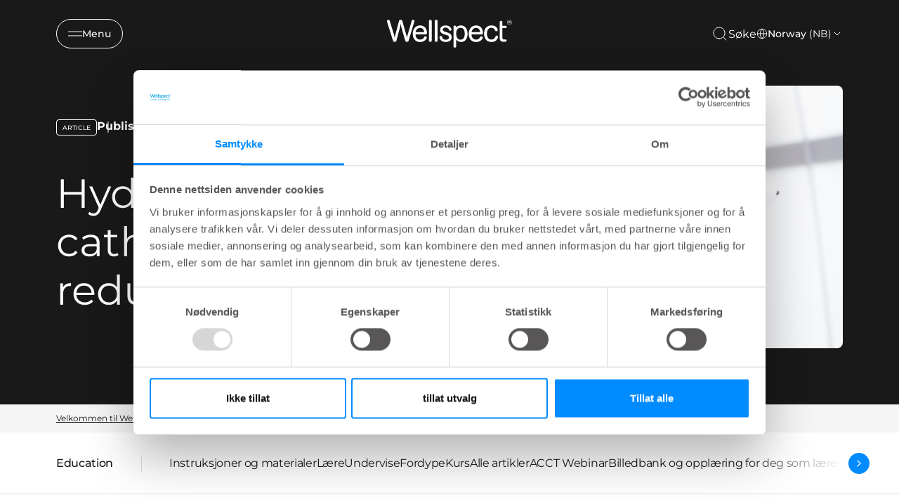

--- FILE ---
content_type: text/css
request_url: https://www.wellspect.no/css/main-web.min.css?v=20250822.1
body_size: 49180
content:
[data-simplebar]{position:relative;flex-direction:column;flex-wrap:wrap;justify-content:flex-start;align-content:flex-start;align-items:flex-start}.simplebar-wrapper{overflow:hidden;width:inherit;height:inherit;max-width:inherit;max-height:inherit}.simplebar-mask{direction:inherit;position:absolute;overflow:hidden;padding:0;margin:0;left:0;top:0;bottom:0;right:0;width:auto !important;height:auto !important;z-index:0}.simplebar-offset{direction:inherit !important;box-sizing:inherit !important;resize:none !important;position:absolute;top:0;left:0;bottom:0;right:0;padding:0;margin:0;-webkit-overflow-scrolling:touch}.simplebar-content-wrapper{direction:inherit;box-sizing:border-box !important;position:relative;display:block;height:100%;width:auto;max-width:100%;max-height:100%;scrollbar-width:none;-ms-overflow-style:none}.simplebar-content-wrapper::-webkit-scrollbar,.simplebar-hide-scrollbar::-webkit-scrollbar{width:0;height:0}.simplebar-content:before,.simplebar-content:after{content:" ";display:table}.simplebar-placeholder{max-height:100%;max-width:100%;width:100%;pointer-events:none}.simplebar-height-auto-observer-wrapper{box-sizing:inherit !important;height:100%;width:100%;max-width:1px;position:relative;float:left;max-height:1px;overflow:hidden;z-index:-1;padding:0;margin:0;pointer-events:none;flex-grow:inherit;flex-shrink:0;flex-basis:0}.simplebar-height-auto-observer{box-sizing:inherit;display:block;opacity:0;position:absolute;top:0;left:0;height:1000%;width:1000%;min-height:1px;min-width:1px;overflow:hidden;pointer-events:none;z-index:-1}.simplebar-track{z-index:1;position:absolute;right:0;bottom:0;pointer-events:none;overflow:hidden}[data-simplebar].simplebar-dragging .simplebar-content{pointer-events:none;user-select:none;-webkit-user-select:none}[data-simplebar].simplebar-dragging .simplebar-track{pointer-events:all}.simplebar-scrollbar{position:absolute;left:0;right:0;min-height:10px}.simplebar-scrollbar:before{position:absolute;content:"";background:#000;border-radius:7px;left:2px;right:2px;opacity:0;transition:opacity .2s linear}.simplebar-scrollbar.simplebar-visible:before{opacity:.5;transition:opacity 0s linear}.simplebar-track.simplebar-vertical{top:0;width:11px}.simplebar-track.simplebar-vertical .simplebar-scrollbar:before{top:2px;bottom:2px}.simplebar-track.simplebar-horizontal{left:0;height:11px}.simplebar-track.simplebar-horizontal .simplebar-scrollbar:before{height:100%;left:2px;right:2px}.simplebar-track.simplebar-horizontal .simplebar-scrollbar{right:auto;left:0;top:2px;height:7px;min-height:0;min-width:10px;width:auto}[data-simplebar-direction=rtl] .simplebar-track.simplebar-vertical{right:auto;left:0}.hs-dummy-scrollbar-size{direction:rtl;position:fixed;opacity:0;visibility:hidden;height:500px;width:500px;overflow-y:hidden;overflow-x:scroll}.simplebar-hide-scrollbar{position:fixed;left:0;visibility:hidden;overflow-y:scroll;scrollbar-width:none;-ms-overflow-style:none}
.container{width:calc(100% - 2*var(--component-padding));margin-left:auto;margin-right:auto}.grid,.flex,.inline-flex{--gap: 0px;--gap-x: var(--gap);--gap-y: var(--gap);gap:var(--gap-y) var(--gap-x)}.grid>*,.flex>*,.inline-flex>*{--sub-gap: 0px;--sub-gap-x: var(--sub-gap);--sub-gap-y: var(--sub-gap)}.grid{--grid-columns: 12;display:flex;flex-wrap:wrap}.grid>*{flex-basis:100%;max-width:100%;min-width:0}@media not all and (min-resolution: 0.001dpcm){@supports not (translate: none){.grid,.flex[class*=gap-],.inline-flex[class*=gap-]{gap:0px;margin-bottom:calc(-1*var(--gap-y));margin-left:calc(-1*var(--gap-x))}.grid>*,.flex[class*=gap-]>*,.inline-flex[class*=gap-]>*{margin-bottom:var(--sub-gap-y)}.grid{--offset: var(--gap-x);--gap-modifier: 0;--offset-modifier: 1}.grid>*{margin-left:var(--offset)}.flex[class*=gap-]>*,.inline-flex[class*=gap-]>*{margin-left:var(--sub-gap-x)}}}.gap-xxxxs{--gap-x: var(--space-xxxxs);--gap-y: var(--space-xxxxs)}.gap-xxxxs>*{--sub-gap-x: var(--space-xxxxs);--sub-gap-y: var(--space-xxxxs)}.gap-xxxs{--gap-x: var(--space-xxxs);--gap-y: var(--space-xxxs)}.gap-xxxs>*{--sub-gap-x: var(--space-xxxs);--sub-gap-y: var(--space-xxxs)}.gap-xxs{--gap-x: var(--space-xxs);--gap-y: var(--space-xxs)}.gap-xxs>*{--sub-gap-x: var(--space-xxs);--sub-gap-y: var(--space-xxs)}.gap-xs{--gap-x: var(--space-xs);--gap-y: var(--space-xs)}.gap-xs>*{--sub-gap-x: var(--space-xs);--sub-gap-y: var(--space-xs)}.gap-sm{--gap-x: var(--space-sm);--gap-y: var(--space-sm)}.gap-sm>*{--sub-gap-x: var(--space-sm);--sub-gap-y: var(--space-sm)}.gap-md{--gap-x: var(--space-md);--gap-y: var(--space-md)}.gap-md>*{--sub-gap-x: var(--space-md);--sub-gap-y: var(--space-md)}.gap-lg{--gap-x: var(--space-lg);--gap-y: var(--space-lg)}.gap-lg>*{--sub-gap-x: var(--space-lg);--sub-gap-y: var(--space-lg)}.gap-xl{--gap-x: var(--space-xl);--gap-y: var(--space-xl)}.gap-xl>*{--sub-gap-x: var(--space-xl);--sub-gap-y: var(--space-xl)}.gap-xxl{--gap-x: var(--space-xxl);--gap-y: var(--space-xxl)}.gap-xxl>*{--sub-gap-x: var(--space-xxl);--sub-gap-y: var(--space-xxl)}.gap-xxxl{--gap-x: var(--space-xxxl);--gap-y: var(--space-xxxl)}.gap-xxxl>*{--sub-gap-x: var(--space-xxxl);--sub-gap-y: var(--space-xxxl)}.gap-xxxxl{--gap-x: var(--space-xxxxl);--gap-y: var(--space-xxxxl)}.gap-xxxxl>*{--sub-gap-x: var(--space-xxxxl);--sub-gap-y: var(--space-xxxxl)}.gap-0{--gap-x: 0;--gap-y: 0}.gap-0>*{--sub-gap-x: 0;--sub-gap-y: 0}.gap-x-xxxxs{--gap-x: var(--space-xxxxs)}.gap-x-xxxxs>*{--sub-gap-x: var(--space-xxxxs)}.gap-x-xxxs{--gap-x: var(--space-xxxs)}.gap-x-xxxs>*{--sub-gap-x: var(--space-xxxs)}.gap-x-xxs{--gap-x: var(--space-xxs)}.gap-x-xxs>*{--sub-gap-x: var(--space-xxs)}.gap-x-xs{--gap-x: var(--space-xs)}.gap-x-xs>*{--sub-gap-x: var(--space-xs)}.gap-x-sm{--gap-x: var(--space-sm)}.gap-x-sm>*{--sub-gap-x: var(--space-sm)}.gap-x-md{--gap-x: var(--space-md)}.gap-x-md>*{--sub-gap-x: var(--space-md)}.gap-x-lg{--gap-x: var(--space-lg)}.gap-x-lg>*{--sub-gap-x: var(--space-lg)}.gap-x-xl{--gap-x: var(--space-xl)}.gap-x-xl>*{--sub-gap-x: var(--space-xl)}.gap-x-xxl{--gap-x: var(--space-xxl)}.gap-x-xxl>*{--sub-gap-x: var(--space-xxl)}.gap-x-xxxl{--gap-x: var(--space-xxxl)}.gap-x-xxxl>*{--sub-gap-x: var(--space-xxxl)}.gap-x-xxxxl{--gap-x: var(--space-xxxxl)}.gap-x-xxxxl>*{--sub-gap-x: var(--space-xxxxl)}.gap-x-0{--gap-x: 0}.gap-x-0>*{--sub-gap-x: 0}.gap-y-xxxxs{--gap-y: var(--space-xxxxs)}.gap-y-xxxxs>*{--sub-gap-y: var(--space-xxxxs)}.gap-y-xxxs{--gap-y: var(--space-xxxs)}.gap-y-xxxs>*{--sub-gap-y: var(--space-xxxs)}.gap-y-xxs{--gap-y: var(--space-xxs)}.gap-y-xxs>*{--sub-gap-y: var(--space-xxs)}.gap-y-xs{--gap-y: var(--space-xs)}.gap-y-xs>*{--sub-gap-y: var(--space-xs)}.gap-y-sm{--gap-y: var(--space-sm)}.gap-y-sm>*{--sub-gap-y: var(--space-sm)}.gap-y-md{--gap-y: var(--space-md)}.gap-y-md>*{--sub-gap-y: var(--space-md)}.gap-y-lg{--gap-y: var(--space-lg)}.gap-y-lg>*{--sub-gap-y: var(--space-lg)}.gap-y-xl{--gap-y: var(--space-xl)}.gap-y-xl>*{--sub-gap-y: var(--space-xl)}.gap-y-xxl{--gap-y: var(--space-xxl)}.gap-y-xxl>*{--sub-gap-y: var(--space-xxl)}.gap-y-xxxl{--gap-y: var(--space-xxxl)}.gap-y-xxxl>*{--sub-gap-y: var(--space-xxxl)}.gap-y-xxxxl{--gap-y: var(--space-xxxxl)}.gap-y-xxxxl>*{--sub-gap-y: var(--space-xxxxl)}.gap-y-0{--gap-y: 0}.gap-y-0>*{--sub-gap-y: 0}.grid-col-1{--grid-columns: 1}.col-1{--span: 1}.grid-col-2{--grid-columns: 2}.col-2{--span: 2}.grid-col-3{--grid-columns: 3}.col-3{--span: 3}.grid-col-4{--grid-columns: 4}.col-4{--span: 4}.grid-col-5{--grid-columns: 5}.col-5{--span: 5}.grid-col-6{--grid-columns: 6}.col-6{--span: 6}.grid-col-7{--grid-columns: 7}.col-7{--span: 7}.grid-col-8{--grid-columns: 8}.col-8{--span: 8}.grid-col-9{--grid-columns: 9}.col-9{--span: 9}.grid-col-10{--grid-columns: 10}.col-10{--span: 10}.grid-col-11{--grid-columns: 11}.col-11{--span: 11}.grid-col-12{--grid-columns: 12}.col-12{--span: 12}.col-1,.col-2,.col-3,.col-4,.col-5,.col-6,.col-7,.col-8,.col-9,.col-10,.col-11,.col-12{flex-basis:calc((100% - (var(--grid-columns) - var(--gap-modifier, 1))*var(--sub-gap-x))*var(--span)/var(--grid-columns) + (var(--span) - 1)*var(--sub-gap-x));max-width:calc((100% - (var(--grid-columns) - var(--gap-modifier, 1))*var(--sub-gap-x))*var(--span)/var(--grid-columns) + (var(--span) - 1)*var(--sub-gap-x))}.col{flex-grow:1;flex-basis:0;max-width:100%}.col-content{flex-grow:0;flex-basis:initial;max-width:initial}.offset-1{--offset: 1}.offset-2{--offset: 2}.offset-3{--offset: 3}.offset-4{--offset: 4}.offset-5{--offset: 5}.offset-6{--offset: 6}.offset-7{--offset: 7}.offset-8{--offset: 8}.offset-9{--offset: 9}.offset-10{--offset: 10}.offset-11{--offset: 11}.offset-1,.offset-2,.offset-3,.offset-4,.offset-5,.offset-6,.offset-7,.offset-8,.offset-9,.offset-10,.offset-11{margin-left:calc((100% - (var(--grid-columns) - var(--gap-modifier, 1))*var(--sub-gap-x))*var(--offset)/var(--grid-columns) + (var(--offset) + var(--offset-modifier, 0))*var(--sub-gap-x))}@media(min-width: 32rem){.gap-xxxxs\@xs{--gap-x: var(--space-xxxxs);--gap-y: var(--space-xxxxs)}.gap-xxxxs\@xs>*{--sub-gap-x: var(--space-xxxxs);--sub-gap-y: var(--space-xxxxs)}.gap-xxxs\@xs{--gap-x: var(--space-xxxs);--gap-y: var(--space-xxxs)}.gap-xxxs\@xs>*{--sub-gap-x: var(--space-xxxs);--sub-gap-y: var(--space-xxxs)}.gap-xxs\@xs{--gap-x: var(--space-xxs);--gap-y: var(--space-xxs)}.gap-xxs\@xs>*{--sub-gap-x: var(--space-xxs);--sub-gap-y: var(--space-xxs)}.gap-xs\@xs{--gap-x: var(--space-xs);--gap-y: var(--space-xs)}.gap-xs\@xs>*{--sub-gap-x: var(--space-xs);--sub-gap-y: var(--space-xs)}.gap-sm\@xs{--gap-x: var(--space-sm);--gap-y: var(--space-sm)}.gap-sm\@xs>*{--sub-gap-x: var(--space-sm);--sub-gap-y: var(--space-sm)}.gap-md\@xs{--gap-x: var(--space-md);--gap-y: var(--space-md)}.gap-md\@xs>*{--sub-gap-x: var(--space-md);--sub-gap-y: var(--space-md)}.gap-lg\@xs{--gap-x: var(--space-lg);--gap-y: var(--space-lg)}.gap-lg\@xs>*{--sub-gap-x: var(--space-lg);--sub-gap-y: var(--space-lg)}.gap-xl\@xs{--gap-x: var(--space-xl);--gap-y: var(--space-xl)}.gap-xl\@xs>*{--sub-gap-x: var(--space-xl);--sub-gap-y: var(--space-xl)}.gap-xxl\@xs{--gap-x: var(--space-xxl);--gap-y: var(--space-xxl)}.gap-xxl\@xs>*{--sub-gap-x: var(--space-xxl);--sub-gap-y: var(--space-xxl)}.gap-xxxl\@xs{--gap-x: var(--space-xxxl);--gap-y: var(--space-xxxl)}.gap-xxxl\@xs>*{--sub-gap-x: var(--space-xxxl);--sub-gap-y: var(--space-xxxl)}.gap-xxxxl\@xs{--gap-x: var(--space-xxxxl);--gap-y: var(--space-xxxxl)}.gap-xxxxl\@xs>*{--sub-gap-x: var(--space-xxxxl);--sub-gap-y: var(--space-xxxxl)}.gap-0\@xs{--gap-x: 0;--gap-y: 0}.gap-0\@xs>*{--sub-gap-x: 0;--sub-gap-y: 0}.gap-x-xxxxs\@xs{--gap-x: var(--space-xxxxs)}.gap-x-xxxxs\@xs>*{--sub-gap-x: var(--space-xxxxs)}.gap-x-xxxs\@xs{--gap-x: var(--space-xxxs)}.gap-x-xxxs\@xs>*{--sub-gap-x: var(--space-xxxs)}.gap-x-xxs\@xs{--gap-x: var(--space-xxs)}.gap-x-xxs\@xs>*{--sub-gap-x: var(--space-xxs)}.gap-x-xs\@xs{--gap-x: var(--space-xs)}.gap-x-xs\@xs>*{--sub-gap-x: var(--space-xs)}.gap-x-sm\@xs{--gap-x: var(--space-sm)}.gap-x-sm\@xs>*{--sub-gap-x: var(--space-sm)}.gap-x-md\@xs{--gap-x: var(--space-md)}.gap-x-md\@xs>*{--sub-gap-x: var(--space-md)}.gap-x-lg\@xs{--gap-x: var(--space-lg)}.gap-x-lg\@xs>*{--sub-gap-x: var(--space-lg)}.gap-x-xl\@xs{--gap-x: var(--space-xl)}.gap-x-xl\@xs>*{--sub-gap-x: var(--space-xl)}.gap-x-xxl\@xs{--gap-x: var(--space-xxl)}.gap-x-xxl\@xs>*{--sub-gap-x: var(--space-xxl)}.gap-x-xxxl\@xs{--gap-x: var(--space-xxxl)}.gap-x-xxxl\@xs>*{--sub-gap-x: var(--space-xxxl)}.gap-x-xxxxl\@xs{--gap-x: var(--space-xxxxl)}.gap-x-xxxxl\@xs>*{--sub-gap-x: var(--space-xxxxl)}.gap-x-0\@xs{--gap-x: 0}.gap-x-0\@xs>*{--sub-gap-x: 0}.gap-y-xxxxs\@xs{--gap-y: var(--space-xxxxs)}.gap-y-xxxxs\@xs>*{--sub-gap-y: var(--space-xxxxs)}.gap-y-xxxs\@xs{--gap-y: var(--space-xxxs)}.gap-y-xxxs\@xs>*{--sub-gap-y: var(--space-xxxs)}.gap-y-xxs\@xs{--gap-y: var(--space-xxs)}.gap-y-xxs\@xs>*{--sub-gap-y: var(--space-xxs)}.gap-y-xs\@xs{--gap-y: var(--space-xs)}.gap-y-xs\@xs>*{--sub-gap-y: var(--space-xs)}.gap-y-sm\@xs{--gap-y: var(--space-sm)}.gap-y-sm\@xs>*{--sub-gap-y: var(--space-sm)}.gap-y-md\@xs{--gap-y: var(--space-md)}.gap-y-md\@xs>*{--sub-gap-y: var(--space-md)}.gap-y-lg\@xs{--gap-y: var(--space-lg)}.gap-y-lg\@xs>*{--sub-gap-y: var(--space-lg)}.gap-y-xl\@xs{--gap-y: var(--space-xl)}.gap-y-xl\@xs>*{--sub-gap-y: var(--space-xl)}.gap-y-xxl\@xs{--gap-y: var(--space-xxl)}.gap-y-xxl\@xs>*{--sub-gap-y: var(--space-xxl)}.gap-y-xxxl\@xs{--gap-y: var(--space-xxxl)}.gap-y-xxxl\@xs>*{--sub-gap-y: var(--space-xxxl)}.gap-y-xxxxl\@xs{--gap-y: var(--space-xxxxl)}.gap-y-xxxxl\@xs>*{--sub-gap-y: var(--space-xxxxl)}.gap-y-0\@xs{--gap-y: 0}.gap-y-0\@xs>*{--sub-gap-y: 0}.grid-col-1\@xs{--grid-columns: 1}.col-1\@xs{--span: 1}.grid-col-2\@xs{--grid-columns: 2}.col-2\@xs{--span: 2}.grid-col-3\@xs{--grid-columns: 3}.col-3\@xs{--span: 3}.grid-col-4\@xs{--grid-columns: 4}.col-4\@xs{--span: 4}.grid-col-5\@xs{--grid-columns: 5}.col-5\@xs{--span: 5}.grid-col-6\@xs{--grid-columns: 6}.col-6\@xs{--span: 6}.grid-col-7\@xs{--grid-columns: 7}.col-7\@xs{--span: 7}.grid-col-8\@xs{--grid-columns: 8}.col-8\@xs{--span: 8}.grid-col-9\@xs{--grid-columns: 9}.col-9\@xs{--span: 9}.grid-col-10\@xs{--grid-columns: 10}.col-10\@xs{--span: 10}.grid-col-11\@xs{--grid-columns: 11}.col-11\@xs{--span: 11}.grid-col-12\@xs{--grid-columns: 12}.col-12\@xs{--span: 12}.col-1\@xs,.col-2\@xs,.col-3\@xs,.col-4\@xs,.col-5\@xs,.col-6\@xs,.col-7\@xs,.col-8\@xs,.col-9\@xs,.col-10\@xs,.col-11\@xs,.col-12\@xs{flex-basis:calc((100% - (var(--grid-columns) - var(--gap-modifier, 1))*var(--sub-gap-x))*var(--span)/var(--grid-columns) + (var(--span) - 1)*var(--sub-gap-x));max-width:calc((100% - (var(--grid-columns) - var(--gap-modifier, 1))*var(--sub-gap-x))*var(--span)/var(--grid-columns) + (var(--span) - 1)*var(--sub-gap-x))}.col\@xs{flex-grow:1;flex-basis:0;max-width:100%}.col-content\@xs{flex-grow:0;flex-basis:initial;max-width:initial}.offset-1\@xs{--offset: 1}.offset-2\@xs{--offset: 2}.offset-3\@xs{--offset: 3}.offset-4\@xs{--offset: 4}.offset-5\@xs{--offset: 5}.offset-6\@xs{--offset: 6}.offset-7\@xs{--offset: 7}.offset-8\@xs{--offset: 8}.offset-9\@xs{--offset: 9}.offset-10\@xs{--offset: 10}.offset-11\@xs{--offset: 11}.offset-1\@xs,.offset-2\@xs,.offset-3\@xs,.offset-4\@xs,.offset-5\@xs,.offset-6\@xs,.offset-7\@xs,.offset-8\@xs,.offset-9\@xs,.offset-10\@xs,.offset-11\@xs{margin-left:calc((100% - (var(--grid-columns) - var(--gap-modifier, 1))*var(--sub-gap-x))*var(--offset)/var(--grid-columns) + (var(--offset) + var(--offset-modifier, 0))*var(--sub-gap-x))}.offset-0\@xs{margin-left:0}@media not all and (min-resolution: 0.001dpcm){@supports not (translate: none){.offset-0\@xs{margin-left:var(--gap-x)}}}}@media(min-width: 48rem){.gap-xxxxs\@sm{--gap-x: var(--space-xxxxs);--gap-y: var(--space-xxxxs)}.gap-xxxxs\@sm>*{--sub-gap-x: var(--space-xxxxs);--sub-gap-y: var(--space-xxxxs)}.gap-xxxs\@sm{--gap-x: var(--space-xxxs);--gap-y: var(--space-xxxs)}.gap-xxxs\@sm>*{--sub-gap-x: var(--space-xxxs);--sub-gap-y: var(--space-xxxs)}.gap-xxs\@sm{--gap-x: var(--space-xxs);--gap-y: var(--space-xxs)}.gap-xxs\@sm>*{--sub-gap-x: var(--space-xxs);--sub-gap-y: var(--space-xxs)}.gap-xs\@sm{--gap-x: var(--space-xs);--gap-y: var(--space-xs)}.gap-xs\@sm>*{--sub-gap-x: var(--space-xs);--sub-gap-y: var(--space-xs)}.gap-sm\@sm{--gap-x: var(--space-sm);--gap-y: var(--space-sm)}.gap-sm\@sm>*{--sub-gap-x: var(--space-sm);--sub-gap-y: var(--space-sm)}.gap-md\@sm{--gap-x: var(--space-md);--gap-y: var(--space-md)}.gap-md\@sm>*{--sub-gap-x: var(--space-md);--sub-gap-y: var(--space-md)}.gap-lg\@sm{--gap-x: var(--space-lg);--gap-y: var(--space-lg)}.gap-lg\@sm>*{--sub-gap-x: var(--space-lg);--sub-gap-y: var(--space-lg)}.gap-xl\@sm{--gap-x: var(--space-xl);--gap-y: var(--space-xl)}.gap-xl\@sm>*{--sub-gap-x: var(--space-xl);--sub-gap-y: var(--space-xl)}.gap-xxl\@sm{--gap-x: var(--space-xxl);--gap-y: var(--space-xxl)}.gap-xxl\@sm>*{--sub-gap-x: var(--space-xxl);--sub-gap-y: var(--space-xxl)}.gap-xxxl\@sm{--gap-x: var(--space-xxxl);--gap-y: var(--space-xxxl)}.gap-xxxl\@sm>*{--sub-gap-x: var(--space-xxxl);--sub-gap-y: var(--space-xxxl)}.gap-xxxxl\@sm{--gap-x: var(--space-xxxxl);--gap-y: var(--space-xxxxl)}.gap-xxxxl\@sm>*{--sub-gap-x: var(--space-xxxxl);--sub-gap-y: var(--space-xxxxl)}.gap-0\@sm{--gap-x: 0;--gap-y: 0}.gap-0\@sm>*{--sub-gap-x: 0;--sub-gap-y: 0}.gap-x-xxxxs\@sm{--gap-x: var(--space-xxxxs)}.gap-x-xxxxs\@sm>*{--sub-gap-x: var(--space-xxxxs)}.gap-x-xxxs\@sm{--gap-x: var(--space-xxxs)}.gap-x-xxxs\@sm>*{--sub-gap-x: var(--space-xxxs)}.gap-x-xxs\@sm{--gap-x: var(--space-xxs)}.gap-x-xxs\@sm>*{--sub-gap-x: var(--space-xxs)}.gap-x-xs\@sm{--gap-x: var(--space-xs)}.gap-x-xs\@sm>*{--sub-gap-x: var(--space-xs)}.gap-x-sm\@sm{--gap-x: var(--space-sm)}.gap-x-sm\@sm>*{--sub-gap-x: var(--space-sm)}.gap-x-md\@sm{--gap-x: var(--space-md)}.gap-x-md\@sm>*{--sub-gap-x: var(--space-md)}.gap-x-lg\@sm{--gap-x: var(--space-lg)}.gap-x-lg\@sm>*{--sub-gap-x: var(--space-lg)}.gap-x-xl\@sm{--gap-x: var(--space-xl)}.gap-x-xl\@sm>*{--sub-gap-x: var(--space-xl)}.gap-x-xxl\@sm{--gap-x: var(--space-xxl)}.gap-x-xxl\@sm>*{--sub-gap-x: var(--space-xxl)}.gap-x-xxxl\@sm{--gap-x: var(--space-xxxl)}.gap-x-xxxl\@sm>*{--sub-gap-x: var(--space-xxxl)}.gap-x-xxxxl\@sm{--gap-x: var(--space-xxxxl)}.gap-x-xxxxl\@sm>*{--sub-gap-x: var(--space-xxxxl)}.gap-x-0\@sm{--gap-x: 0}.gap-x-0\@sm>*{--sub-gap-x: 0}.gap-y-xxxxs\@sm{--gap-y: var(--space-xxxxs)}.gap-y-xxxxs\@sm>*{--sub-gap-y: var(--space-xxxxs)}.gap-y-xxxs\@sm{--gap-y: var(--space-xxxs)}.gap-y-xxxs\@sm>*{--sub-gap-y: var(--space-xxxs)}.gap-y-xxs\@sm{--gap-y: var(--space-xxs)}.gap-y-xxs\@sm>*{--sub-gap-y: var(--space-xxs)}.gap-y-xs\@sm{--gap-y: var(--space-xs)}.gap-y-xs\@sm>*{--sub-gap-y: var(--space-xs)}.gap-y-sm\@sm{--gap-y: var(--space-sm)}.gap-y-sm\@sm>*{--sub-gap-y: var(--space-sm)}.gap-y-md\@sm{--gap-y: var(--space-md)}.gap-y-md\@sm>*{--sub-gap-y: var(--space-md)}.gap-y-lg\@sm{--gap-y: var(--space-lg)}.gap-y-lg\@sm>*{--sub-gap-y: var(--space-lg)}.gap-y-xl\@sm{--gap-y: var(--space-xl)}.gap-y-xl\@sm>*{--sub-gap-y: var(--space-xl)}.gap-y-xxl\@sm{--gap-y: var(--space-xxl)}.gap-y-xxl\@sm>*{--sub-gap-y: var(--space-xxl)}.gap-y-xxxl\@sm{--gap-y: var(--space-xxxl)}.gap-y-xxxl\@sm>*{--sub-gap-y: var(--space-xxxl)}.gap-y-xxxxl\@sm{--gap-y: var(--space-xxxxl)}.gap-y-xxxxl\@sm>*{--sub-gap-y: var(--space-xxxxl)}.gap-y-0\@sm{--gap-y: 0}.gap-y-0\@sm>*{--sub-gap-y: 0}.grid-col-1\@sm{--grid-columns: 1}.col-1\@sm{--span: 1}.grid-col-2\@sm{--grid-columns: 2}.col-2\@sm{--span: 2}.grid-col-3\@sm{--grid-columns: 3}.col-3\@sm{--span: 3}.grid-col-4\@sm{--grid-columns: 4}.col-4\@sm{--span: 4}.grid-col-5\@sm{--grid-columns: 5}.col-5\@sm{--span: 5}.grid-col-6\@sm{--grid-columns: 6}.col-6\@sm{--span: 6}.grid-col-7\@sm{--grid-columns: 7}.col-7\@sm{--span: 7}.grid-col-8\@sm{--grid-columns: 8}.col-8\@sm{--span: 8}.grid-col-9\@sm{--grid-columns: 9}.col-9\@sm{--span: 9}.grid-col-10\@sm{--grid-columns: 10}.col-10\@sm{--span: 10}.grid-col-11\@sm{--grid-columns: 11}.col-11\@sm{--span: 11}.grid-col-12\@sm{--grid-columns: 12}.col-12\@sm{--span: 12}.col-1\@sm,.col-2\@sm,.col-3\@sm,.col-4\@sm,.col-5\@sm,.col-6\@sm,.col-7\@sm,.col-8\@sm,.col-9\@sm,.col-10\@sm,.col-11\@sm,.col-12\@sm{flex-basis:calc((100% - (var(--grid-columns) - var(--gap-modifier, 1))*var(--sub-gap-x))*var(--span)/var(--grid-columns) + (var(--span) - 1)*var(--sub-gap-x));max-width:calc((100% - (var(--grid-columns) - var(--gap-modifier, 1))*var(--sub-gap-x))*var(--span)/var(--grid-columns) + (var(--span) - 1)*var(--sub-gap-x))}.col\@sm{flex-grow:1;flex-basis:0;max-width:100%}.col-content\@sm{flex-grow:0;flex-basis:initial;max-width:initial}.offset-1\@sm{--offset: 1}.offset-2\@sm{--offset: 2}.offset-3\@sm{--offset: 3}.offset-4\@sm{--offset: 4}.offset-5\@sm{--offset: 5}.offset-6\@sm{--offset: 6}.offset-7\@sm{--offset: 7}.offset-8\@sm{--offset: 8}.offset-9\@sm{--offset: 9}.offset-10\@sm{--offset: 10}.offset-11\@sm{--offset: 11}.offset-1\@sm,.offset-2\@sm,.offset-3\@sm,.offset-4\@sm,.offset-5\@sm,.offset-6\@sm,.offset-7\@sm,.offset-8\@sm,.offset-9\@sm,.offset-10\@sm,.offset-11\@sm{margin-left:calc((100% - (var(--grid-columns) - var(--gap-modifier, 1))*var(--sub-gap-x))*var(--offset)/var(--grid-columns) + (var(--offset) + var(--offset-modifier, 0))*var(--sub-gap-x))}.offset-0\@sm{margin-left:0}@media not all and (min-resolution: 0.001dpcm){@supports not (translate: none){.offset-0\@sm{margin-left:var(--gap-x)}}}}@media(min-width: 64rem){.gap-xxxxs\@md{--gap-x: var(--space-xxxxs);--gap-y: var(--space-xxxxs)}.gap-xxxxs\@md>*{--sub-gap-x: var(--space-xxxxs);--sub-gap-y: var(--space-xxxxs)}.gap-xxxs\@md{--gap-x: var(--space-xxxs);--gap-y: var(--space-xxxs)}.gap-xxxs\@md>*{--sub-gap-x: var(--space-xxxs);--sub-gap-y: var(--space-xxxs)}.gap-xxs\@md{--gap-x: var(--space-xxs);--gap-y: var(--space-xxs)}.gap-xxs\@md>*{--sub-gap-x: var(--space-xxs);--sub-gap-y: var(--space-xxs)}.gap-xs\@md{--gap-x: var(--space-xs);--gap-y: var(--space-xs)}.gap-xs\@md>*{--sub-gap-x: var(--space-xs);--sub-gap-y: var(--space-xs)}.gap-sm\@md{--gap-x: var(--space-sm);--gap-y: var(--space-sm)}.gap-sm\@md>*{--sub-gap-x: var(--space-sm);--sub-gap-y: var(--space-sm)}.gap-md\@md{--gap-x: var(--space-md);--gap-y: var(--space-md)}.gap-md\@md>*{--sub-gap-x: var(--space-md);--sub-gap-y: var(--space-md)}.gap-lg\@md{--gap-x: var(--space-lg);--gap-y: var(--space-lg)}.gap-lg\@md>*{--sub-gap-x: var(--space-lg);--sub-gap-y: var(--space-lg)}.gap-xl\@md{--gap-x: var(--space-xl);--gap-y: var(--space-xl)}.gap-xl\@md>*{--sub-gap-x: var(--space-xl);--sub-gap-y: var(--space-xl)}.gap-xxl\@md{--gap-x: var(--space-xxl);--gap-y: var(--space-xxl)}.gap-xxl\@md>*{--sub-gap-x: var(--space-xxl);--sub-gap-y: var(--space-xxl)}.gap-xxxl\@md{--gap-x: var(--space-xxxl);--gap-y: var(--space-xxxl)}.gap-xxxl\@md>*{--sub-gap-x: var(--space-xxxl);--sub-gap-y: var(--space-xxxl)}.gap-xxxxl\@md{--gap-x: var(--space-xxxxl);--gap-y: var(--space-xxxxl)}.gap-xxxxl\@md>*{--sub-gap-x: var(--space-xxxxl);--sub-gap-y: var(--space-xxxxl)}.gap-0\@md{--gap-x: 0;--gap-y: 0}.gap-0\@md>*{--sub-gap-x: 0;--sub-gap-y: 0}.gap-x-xxxxs\@md{--gap-x: var(--space-xxxxs)}.gap-x-xxxxs\@md>*{--sub-gap-x: var(--space-xxxxs)}.gap-x-xxxs\@md{--gap-x: var(--space-xxxs)}.gap-x-xxxs\@md>*{--sub-gap-x: var(--space-xxxs)}.gap-x-xxs\@md{--gap-x: var(--space-xxs)}.gap-x-xxs\@md>*{--sub-gap-x: var(--space-xxs)}.gap-x-xs\@md{--gap-x: var(--space-xs)}.gap-x-xs\@md>*{--sub-gap-x: var(--space-xs)}.gap-x-sm\@md{--gap-x: var(--space-sm)}.gap-x-sm\@md>*{--sub-gap-x: var(--space-sm)}.gap-x-md\@md{--gap-x: var(--space-md)}.gap-x-md\@md>*{--sub-gap-x: var(--space-md)}.gap-x-lg\@md{--gap-x: var(--space-lg)}.gap-x-lg\@md>*{--sub-gap-x: var(--space-lg)}.gap-x-xl\@md{--gap-x: var(--space-xl)}.gap-x-xl\@md>*{--sub-gap-x: var(--space-xl)}.gap-x-xxl\@md{--gap-x: var(--space-xxl)}.gap-x-xxl\@md>*{--sub-gap-x: var(--space-xxl)}.gap-x-xxxl\@md{--gap-x: var(--space-xxxl)}.gap-x-xxxl\@md>*{--sub-gap-x: var(--space-xxxl)}.gap-x-xxxxl\@md{--gap-x: var(--space-xxxxl)}.gap-x-xxxxl\@md>*{--sub-gap-x: var(--space-xxxxl)}.gap-x-0\@md{--gap-x: 0}.gap-x-0\@md>*{--sub-gap-x: 0}.gap-y-xxxxs\@md{--gap-y: var(--space-xxxxs)}.gap-y-xxxxs\@md>*{--sub-gap-y: var(--space-xxxxs)}.gap-y-xxxs\@md{--gap-y: var(--space-xxxs)}.gap-y-xxxs\@md>*{--sub-gap-y: var(--space-xxxs)}.gap-y-xxs\@md{--gap-y: var(--space-xxs)}.gap-y-xxs\@md>*{--sub-gap-y: var(--space-xxs)}.gap-y-xs\@md{--gap-y: var(--space-xs)}.gap-y-xs\@md>*{--sub-gap-y: var(--space-xs)}.gap-y-sm\@md{--gap-y: var(--space-sm)}.gap-y-sm\@md>*{--sub-gap-y: var(--space-sm)}.gap-y-md\@md{--gap-y: var(--space-md)}.gap-y-md\@md>*{--sub-gap-y: var(--space-md)}.gap-y-lg\@md{--gap-y: var(--space-lg)}.gap-y-lg\@md>*{--sub-gap-y: var(--space-lg)}.gap-y-xl\@md{--gap-y: var(--space-xl)}.gap-y-xl\@md>*{--sub-gap-y: var(--space-xl)}.gap-y-xxl\@md{--gap-y: var(--space-xxl)}.gap-y-xxl\@md>*{--sub-gap-y: var(--space-xxl)}.gap-y-xxxl\@md{--gap-y: var(--space-xxxl)}.gap-y-xxxl\@md>*{--sub-gap-y: var(--space-xxxl)}.gap-y-xxxxl\@md{--gap-y: var(--space-xxxxl)}.gap-y-xxxxl\@md>*{--sub-gap-y: var(--space-xxxxl)}.gap-y-0\@md{--gap-y: 0}.gap-y-0\@md>*{--sub-gap-y: 0}.grid-col-1\@md{--grid-columns: 1}.col-1\@md{--span: 1}.grid-col-2\@md{--grid-columns: 2}.col-2\@md{--span: 2}.grid-col-3\@md{--grid-columns: 3}.col-3\@md{--span: 3}.grid-col-4\@md{--grid-columns: 4}.col-4\@md{--span: 4}.grid-col-5\@md{--grid-columns: 5}.col-5\@md{--span: 5}.grid-col-6\@md{--grid-columns: 6}.col-6\@md{--span: 6}.grid-col-7\@md{--grid-columns: 7}.col-7\@md{--span: 7}.grid-col-8\@md{--grid-columns: 8}.col-8\@md{--span: 8}.grid-col-9\@md{--grid-columns: 9}.col-9\@md{--span: 9}.grid-col-10\@md{--grid-columns: 10}.col-10\@md{--span: 10}.grid-col-11\@md{--grid-columns: 11}.col-11\@md{--span: 11}.grid-col-12\@md{--grid-columns: 12}.col-12\@md{--span: 12}.col-1\@md,.col-2\@md,.col-3\@md,.col-4\@md,.col-5\@md,.col-6\@md,.col-7\@md,.col-8\@md,.col-9\@md,.col-10\@md,.col-11\@md,.col-12\@md{flex-basis:calc((100% - (var(--grid-columns) - var(--gap-modifier, 1))*var(--sub-gap-x))*var(--span)/var(--grid-columns) + (var(--span) - 1)*var(--sub-gap-x));max-width:calc((100% - (var(--grid-columns) - var(--gap-modifier, 1))*var(--sub-gap-x))*var(--span)/var(--grid-columns) + (var(--span) - 1)*var(--sub-gap-x))}.col\@md{flex-grow:1;flex-basis:0;max-width:100%}.col-content\@md{flex-grow:0;flex-basis:initial;max-width:initial}.offset-1\@md{--offset: 1}.offset-2\@md{--offset: 2}.offset-3\@md{--offset: 3}.offset-4\@md{--offset: 4}.offset-5\@md{--offset: 5}.offset-6\@md{--offset: 6}.offset-7\@md{--offset: 7}.offset-8\@md{--offset: 8}.offset-9\@md{--offset: 9}.offset-10\@md{--offset: 10}.offset-11\@md{--offset: 11}.offset-1\@md,.offset-2\@md,.offset-3\@md,.offset-4\@md,.offset-5\@md,.offset-6\@md,.offset-7\@md,.offset-8\@md,.offset-9\@md,.offset-10\@md,.offset-11\@md{margin-left:calc((100% - (var(--grid-columns) - var(--gap-modifier, 1))*var(--sub-gap-x))*var(--offset)/var(--grid-columns) + (var(--offset) + var(--offset-modifier, 0))*var(--sub-gap-x))}.offset-0\@md{margin-left:0}@media not all and (min-resolution: 0.001dpcm){@supports not (translate: none){.offset-0\@md{margin-left:var(--gap-x)}}}}@media(min-width: 80rem){.gap-xxxxs\@lg{--gap-x: var(--space-xxxxs);--gap-y: var(--space-xxxxs)}.gap-xxxxs\@lg>*{--sub-gap-x: var(--space-xxxxs);--sub-gap-y: var(--space-xxxxs)}.gap-xxxs\@lg{--gap-x: var(--space-xxxs);--gap-y: var(--space-xxxs)}.gap-xxxs\@lg>*{--sub-gap-x: var(--space-xxxs);--sub-gap-y: var(--space-xxxs)}.gap-xxs\@lg{--gap-x: var(--space-xxs);--gap-y: var(--space-xxs)}.gap-xxs\@lg>*{--sub-gap-x: var(--space-xxs);--sub-gap-y: var(--space-xxs)}.gap-xs\@lg{--gap-x: var(--space-xs);--gap-y: var(--space-xs)}.gap-xs\@lg>*{--sub-gap-x: var(--space-xs);--sub-gap-y: var(--space-xs)}.gap-sm\@lg{--gap-x: var(--space-sm);--gap-y: var(--space-sm)}.gap-sm\@lg>*{--sub-gap-x: var(--space-sm);--sub-gap-y: var(--space-sm)}.gap-md\@lg{--gap-x: var(--space-md);--gap-y: var(--space-md)}.gap-md\@lg>*{--sub-gap-x: var(--space-md);--sub-gap-y: var(--space-md)}.gap-lg\@lg{--gap-x: var(--space-lg);--gap-y: var(--space-lg)}.gap-lg\@lg>*{--sub-gap-x: var(--space-lg);--sub-gap-y: var(--space-lg)}.gap-xl\@lg{--gap-x: var(--space-xl);--gap-y: var(--space-xl)}.gap-xl\@lg>*{--sub-gap-x: var(--space-xl);--sub-gap-y: var(--space-xl)}.gap-xxl\@lg{--gap-x: var(--space-xxl);--gap-y: var(--space-xxl)}.gap-xxl\@lg>*{--sub-gap-x: var(--space-xxl);--sub-gap-y: var(--space-xxl)}.gap-xxxl\@lg{--gap-x: var(--space-xxxl);--gap-y: var(--space-xxxl)}.gap-xxxl\@lg>*{--sub-gap-x: var(--space-xxxl);--sub-gap-y: var(--space-xxxl)}.gap-xxxxl\@lg{--gap-x: var(--space-xxxxl);--gap-y: var(--space-xxxxl)}.gap-xxxxl\@lg>*{--sub-gap-x: var(--space-xxxxl);--sub-gap-y: var(--space-xxxxl)}.gap-0\@lg{--gap-x: 0;--gap-y: 0}.gap-0\@lg>*{--sub-gap-x: 0;--sub-gap-y: 0}.gap-x-xxxxs\@lg{--gap-x: var(--space-xxxxs)}.gap-x-xxxxs\@lg>*{--sub-gap-x: var(--space-xxxxs)}.gap-x-xxxs\@lg{--gap-x: var(--space-xxxs)}.gap-x-xxxs\@lg>*{--sub-gap-x: var(--space-xxxs)}.gap-x-xxs\@lg{--gap-x: var(--space-xxs)}.gap-x-xxs\@lg>*{--sub-gap-x: var(--space-xxs)}.gap-x-xs\@lg{--gap-x: var(--space-xs)}.gap-x-xs\@lg>*{--sub-gap-x: var(--space-xs)}.gap-x-sm\@lg{--gap-x: var(--space-sm)}.gap-x-sm\@lg>*{--sub-gap-x: var(--space-sm)}.gap-x-md\@lg{--gap-x: var(--space-md)}.gap-x-md\@lg>*{--sub-gap-x: var(--space-md)}.gap-x-lg\@lg{--gap-x: var(--space-lg)}.gap-x-lg\@lg>*{--sub-gap-x: var(--space-lg)}.gap-x-xl\@lg{--gap-x: var(--space-xl)}.gap-x-xl\@lg>*{--sub-gap-x: var(--space-xl)}.gap-x-xxl\@lg{--gap-x: var(--space-xxl)}.gap-x-xxl\@lg>*{--sub-gap-x: var(--space-xxl)}.gap-x-xxxl\@lg{--gap-x: var(--space-xxxl)}.gap-x-xxxl\@lg>*{--sub-gap-x: var(--space-xxxl)}.gap-x-xxxxl\@lg{--gap-x: var(--space-xxxxl)}.gap-x-xxxxl\@lg>*{--sub-gap-x: var(--space-xxxxl)}.gap-x-0\@lg{--gap-x: 0}.gap-x-0\@lg>*{--sub-gap-x: 0}.gap-y-xxxxs\@lg{--gap-y: var(--space-xxxxs)}.gap-y-xxxxs\@lg>*{--sub-gap-y: var(--space-xxxxs)}.gap-y-xxxs\@lg{--gap-y: var(--space-xxxs)}.gap-y-xxxs\@lg>*{--sub-gap-y: var(--space-xxxs)}.gap-y-xxs\@lg{--gap-y: var(--space-xxs)}.gap-y-xxs\@lg>*{--sub-gap-y: var(--space-xxs)}.gap-y-xs\@lg{--gap-y: var(--space-xs)}.gap-y-xs\@lg>*{--sub-gap-y: var(--space-xs)}.gap-y-sm\@lg{--gap-y: var(--space-sm)}.gap-y-sm\@lg>*{--sub-gap-y: var(--space-sm)}.gap-y-md\@lg{--gap-y: var(--space-md)}.gap-y-md\@lg>*{--sub-gap-y: var(--space-md)}.gap-y-lg\@lg{--gap-y: var(--space-lg)}.gap-y-lg\@lg>*{--sub-gap-y: var(--space-lg)}.gap-y-xl\@lg{--gap-y: var(--space-xl)}.gap-y-xl\@lg>*{--sub-gap-y: var(--space-xl)}.gap-y-xxl\@lg{--gap-y: var(--space-xxl)}.gap-y-xxl\@lg>*{--sub-gap-y: var(--space-xxl)}.gap-y-xxxl\@lg{--gap-y: var(--space-xxxl)}.gap-y-xxxl\@lg>*{--sub-gap-y: var(--space-xxxl)}.gap-y-xxxxl\@lg{--gap-y: var(--space-xxxxl)}.gap-y-xxxxl\@lg>*{--sub-gap-y: var(--space-xxxxl)}.gap-y-0\@lg{--gap-y: 0}.gap-y-0\@lg>*{--sub-gap-y: 0}.grid-col-1\@lg{--grid-columns: 1}.col-1\@lg{--span: 1}.grid-col-2\@lg{--grid-columns: 2}.col-2\@lg{--span: 2}.grid-col-3\@lg{--grid-columns: 3}.col-3\@lg{--span: 3}.grid-col-4\@lg{--grid-columns: 4}.col-4\@lg{--span: 4}.grid-col-5\@lg{--grid-columns: 5}.col-5\@lg{--span: 5}.grid-col-6\@lg{--grid-columns: 6}.col-6\@lg{--span: 6}.grid-col-7\@lg{--grid-columns: 7}.col-7\@lg{--span: 7}.grid-col-8\@lg{--grid-columns: 8}.col-8\@lg{--span: 8}.grid-col-9\@lg{--grid-columns: 9}.col-9\@lg{--span: 9}.grid-col-10\@lg{--grid-columns: 10}.col-10\@lg{--span: 10}.grid-col-11\@lg{--grid-columns: 11}.col-11\@lg{--span: 11}.grid-col-12\@lg{--grid-columns: 12}.col-12\@lg{--span: 12}.col-1\@lg,.col-2\@lg,.col-3\@lg,.col-4\@lg,.col-5\@lg,.col-6\@lg,.col-7\@lg,.col-8\@lg,.col-9\@lg,.col-10\@lg,.col-11\@lg,.col-12\@lg{flex-basis:calc((100% - (var(--grid-columns) - var(--gap-modifier, 1))*var(--sub-gap-x))*var(--span)/var(--grid-columns) + (var(--span) - 1)*var(--sub-gap-x));max-width:calc((100% - (var(--grid-columns) - var(--gap-modifier, 1))*var(--sub-gap-x))*var(--span)/var(--grid-columns) + (var(--span) - 1)*var(--sub-gap-x))}.col\@lg{flex-grow:1;flex-basis:0;max-width:100%}.col-content\@lg{flex-grow:0;flex-basis:initial;max-width:initial}.offset-1\@lg{--offset: 1}.offset-2\@lg{--offset: 2}.offset-3\@lg{--offset: 3}.offset-4\@lg{--offset: 4}.offset-5\@lg{--offset: 5}.offset-6\@lg{--offset: 6}.offset-7\@lg{--offset: 7}.offset-8\@lg{--offset: 8}.offset-9\@lg{--offset: 9}.offset-10\@lg{--offset: 10}.offset-11\@lg{--offset: 11}.offset-1\@lg,.offset-2\@lg,.offset-3\@lg,.offset-4\@lg,.offset-5\@lg,.offset-6\@lg,.offset-7\@lg,.offset-8\@lg,.offset-9\@lg,.offset-10\@lg,.offset-11\@lg{margin-left:calc((100% - (var(--grid-columns) - var(--gap-modifier, 1))*var(--sub-gap-x))*var(--offset)/var(--grid-columns) + (var(--offset) + var(--offset-modifier, 0))*var(--sub-gap-x))}.offset-0\@lg{margin-left:0}@media not all and (min-resolution: 0.001dpcm){@supports not (translate: none){.offset-0\@lg{margin-left:var(--gap-x)}}}}@media(min-width: 90rem){.gap-xxxxs\@xl{--gap-x: var(--space-xxxxs);--gap-y: var(--space-xxxxs)}.gap-xxxxs\@xl>*{--sub-gap-x: var(--space-xxxxs);--sub-gap-y: var(--space-xxxxs)}.gap-xxxs\@xl{--gap-x: var(--space-xxxs);--gap-y: var(--space-xxxs)}.gap-xxxs\@xl>*{--sub-gap-x: var(--space-xxxs);--sub-gap-y: var(--space-xxxs)}.gap-xxs\@xl{--gap-x: var(--space-xxs);--gap-y: var(--space-xxs)}.gap-xxs\@xl>*{--sub-gap-x: var(--space-xxs);--sub-gap-y: var(--space-xxs)}.gap-xs\@xl{--gap-x: var(--space-xs);--gap-y: var(--space-xs)}.gap-xs\@xl>*{--sub-gap-x: var(--space-xs);--sub-gap-y: var(--space-xs)}.gap-sm\@xl{--gap-x: var(--space-sm);--gap-y: var(--space-sm)}.gap-sm\@xl>*{--sub-gap-x: var(--space-sm);--sub-gap-y: var(--space-sm)}.gap-md\@xl{--gap-x: var(--space-md);--gap-y: var(--space-md)}.gap-md\@xl>*{--sub-gap-x: var(--space-md);--sub-gap-y: var(--space-md)}.gap-lg\@xl{--gap-x: var(--space-lg);--gap-y: var(--space-lg)}.gap-lg\@xl>*{--sub-gap-x: var(--space-lg);--sub-gap-y: var(--space-lg)}.gap-xl\@xl{--gap-x: var(--space-xl);--gap-y: var(--space-xl)}.gap-xl\@xl>*{--sub-gap-x: var(--space-xl);--sub-gap-y: var(--space-xl)}.gap-xxl\@xl{--gap-x: var(--space-xxl);--gap-y: var(--space-xxl)}.gap-xxl\@xl>*{--sub-gap-x: var(--space-xxl);--sub-gap-y: var(--space-xxl)}.gap-xxxl\@xl{--gap-x: var(--space-xxxl);--gap-y: var(--space-xxxl)}.gap-xxxl\@xl>*{--sub-gap-x: var(--space-xxxl);--sub-gap-y: var(--space-xxxl)}.gap-xxxxl\@xl{--gap-x: var(--space-xxxxl);--gap-y: var(--space-xxxxl)}.gap-xxxxl\@xl>*{--sub-gap-x: var(--space-xxxxl);--sub-gap-y: var(--space-xxxxl)}.gap-0\@xl{--gap-x: 0;--gap-y: 0}.gap-0\@xl>*{--sub-gap-x: 0;--sub-gap-y: 0}.gap-x-xxxxs\@xl{--gap-x: var(--space-xxxxs)}.gap-x-xxxxs\@xl>*{--sub-gap-x: var(--space-xxxxs)}.gap-x-xxxs\@xl{--gap-x: var(--space-xxxs)}.gap-x-xxxs\@xl>*{--sub-gap-x: var(--space-xxxs)}.gap-x-xxs\@xl{--gap-x: var(--space-xxs)}.gap-x-xxs\@xl>*{--sub-gap-x: var(--space-xxs)}.gap-x-xs\@xl{--gap-x: var(--space-xs)}.gap-x-xs\@xl>*{--sub-gap-x: var(--space-xs)}.gap-x-sm\@xl{--gap-x: var(--space-sm)}.gap-x-sm\@xl>*{--sub-gap-x: var(--space-sm)}.gap-x-md\@xl{--gap-x: var(--space-md)}.gap-x-md\@xl>*{--sub-gap-x: var(--space-md)}.gap-x-lg\@xl{--gap-x: var(--space-lg)}.gap-x-lg\@xl>*{--sub-gap-x: var(--space-lg)}.gap-x-xl\@xl{--gap-x: var(--space-xl)}.gap-x-xl\@xl>*{--sub-gap-x: var(--space-xl)}.gap-x-xxl\@xl{--gap-x: var(--space-xxl)}.gap-x-xxl\@xl>*{--sub-gap-x: var(--space-xxl)}.gap-x-xxxl\@xl{--gap-x: var(--space-xxxl)}.gap-x-xxxl\@xl>*{--sub-gap-x: var(--space-xxxl)}.gap-x-xxxxl\@xl{--gap-x: var(--space-xxxxl)}.gap-x-xxxxl\@xl>*{--sub-gap-x: var(--space-xxxxl)}.gap-x-0\@xl{--gap-x: 0}.gap-x-0\@xl>*{--sub-gap-x: 0}.gap-y-xxxxs\@xl{--gap-y: var(--space-xxxxs)}.gap-y-xxxxs\@xl>*{--sub-gap-y: var(--space-xxxxs)}.gap-y-xxxs\@xl{--gap-y: var(--space-xxxs)}.gap-y-xxxs\@xl>*{--sub-gap-y: var(--space-xxxs)}.gap-y-xxs\@xl{--gap-y: var(--space-xxs)}.gap-y-xxs\@xl>*{--sub-gap-y: var(--space-xxs)}.gap-y-xs\@xl{--gap-y: var(--space-xs)}.gap-y-xs\@xl>*{--sub-gap-y: var(--space-xs)}.gap-y-sm\@xl{--gap-y: var(--space-sm)}.gap-y-sm\@xl>*{--sub-gap-y: var(--space-sm)}.gap-y-md\@xl{--gap-y: var(--space-md)}.gap-y-md\@xl>*{--sub-gap-y: var(--space-md)}.gap-y-lg\@xl{--gap-y: var(--space-lg)}.gap-y-lg\@xl>*{--sub-gap-y: var(--space-lg)}.gap-y-xl\@xl{--gap-y: var(--space-xl)}.gap-y-xl\@xl>*{--sub-gap-y: var(--space-xl)}.gap-y-xxl\@xl{--gap-y: var(--space-xxl)}.gap-y-xxl\@xl>*{--sub-gap-y: var(--space-xxl)}.gap-y-xxxl\@xl{--gap-y: var(--space-xxxl)}.gap-y-xxxl\@xl>*{--sub-gap-y: var(--space-xxxl)}.gap-y-xxxxl\@xl{--gap-y: var(--space-xxxxl)}.gap-y-xxxxl\@xl>*{--sub-gap-y: var(--space-xxxxl)}.gap-y-0\@xl{--gap-y: 0}.gap-y-0\@xl>*{--sub-gap-y: 0}.grid-col-1\@xl{--grid-columns: 1}.col-1\@xl{--span: 1}.grid-col-2\@xl{--grid-columns: 2}.col-2\@xl{--span: 2}.grid-col-3\@xl{--grid-columns: 3}.col-3\@xl{--span: 3}.grid-col-4\@xl{--grid-columns: 4}.col-4\@xl{--span: 4}.grid-col-5\@xl{--grid-columns: 5}.col-5\@xl{--span: 5}.grid-col-6\@xl{--grid-columns: 6}.col-6\@xl{--span: 6}.grid-col-7\@xl{--grid-columns: 7}.col-7\@xl{--span: 7}.grid-col-8\@xl{--grid-columns: 8}.col-8\@xl{--span: 8}.grid-col-9\@xl{--grid-columns: 9}.col-9\@xl{--span: 9}.grid-col-10\@xl{--grid-columns: 10}.col-10\@xl{--span: 10}.grid-col-11\@xl{--grid-columns: 11}.col-11\@xl{--span: 11}.grid-col-12\@xl{--grid-columns: 12}.col-12\@xl{--span: 12}.col-1\@xl,.col-2\@xl,.col-3\@xl,.col-4\@xl,.col-5\@xl,.col-6\@xl,.col-7\@xl,.col-8\@xl,.col-9\@xl,.col-10\@xl,.col-11\@xl,.col-12\@xl{flex-basis:calc((100% - (var(--grid-columns) - var(--gap-modifier, 1))*var(--sub-gap-x))*var(--span)/var(--grid-columns) + (var(--span) - 1)*var(--sub-gap-x));max-width:calc((100% - (var(--grid-columns) - var(--gap-modifier, 1))*var(--sub-gap-x))*var(--span)/var(--grid-columns) + (var(--span) - 1)*var(--sub-gap-x))}.col\@xl{flex-grow:1;flex-basis:0;max-width:100%}.col-content\@xl{flex-grow:0;flex-basis:initial;max-width:initial}.offset-1\@xl{--offset: 1}.offset-2\@xl{--offset: 2}.offset-3\@xl{--offset: 3}.offset-4\@xl{--offset: 4}.offset-5\@xl{--offset: 5}.offset-6\@xl{--offset: 6}.offset-7\@xl{--offset: 7}.offset-8\@xl{--offset: 8}.offset-9\@xl{--offset: 9}.offset-10\@xl{--offset: 10}.offset-11\@xl{--offset: 11}.offset-1\@xl,.offset-2\@xl,.offset-3\@xl,.offset-4\@xl,.offset-5\@xl,.offset-6\@xl,.offset-7\@xl,.offset-8\@xl,.offset-9\@xl,.offset-10\@xl,.offset-11\@xl{margin-left:calc((100% - (var(--grid-columns) - var(--gap-modifier, 1))*var(--sub-gap-x))*var(--offset)/var(--grid-columns) + (var(--offset) + var(--offset-modifier, 0))*var(--sub-gap-x))}.offset-0\@xl{margin-left:0}@media not all and (min-resolution: 0.001dpcm){@supports not (translate: none){.offset-0\@xl{margin-left:var(--gap-x)}}}}*,*::after,*::before{box-sizing:inherit}*{font:inherit}html,body,div,span,applet,object,iframe,h1,h2,h3,h4,h5,h6,p,blockquote,pre,a,abbr,acronym,address,big,cite,code,del,dfn,em,img,ins,kbd,q,s,samp,small,strike,strong,sub,sup,tt,var,b,u,i,center,dl,dt,dd,ol,ul,li,fieldset,form,label,legend,table,caption,tbody,tfoot,thead,tr,th,td,article,aside,canvas,details,embed,figure,figcaption,footer,header,hgroup,menu,nav,output,ruby,section,summary,time,mark,audio,video,hr{margin:0;padding:0;border:0}html{box-sizing:border-box}body{background-color:var(--color-bg, white)}article,aside,details,figcaption,figure,footer,header,hgroup,menu,nav,section,main,form legend{display:block}ol,ul{list-style:none}blockquote,q{quotes:none}button,input,textarea,select{margin:0}.btn,.form-control,.link,.reset{background-color:transparent;padding:0;border:0;border-radius:0;color:inherit;line-height:inherit;appearance:none}select.form-control::-ms-expand{display:none}textarea{resize:vertical;overflow:auto;vertical-align:top}input::-ms-clear{display:none}table{border-collapse:collapse;border-spacing:0}img,video,svg{max-width:100%}[data-theme]{background-color:var(--color-bg, white);color:var(--color-contrast-high, #323639)}:root{--space-unit: 1rem}:root,*{--space-xxxxs: calc(0.125 * var(--space-unit));--space-xxxs: calc(0.25 * var(--space-unit));--space-xxs: calc(0.375 * var(--space-unit));--space-xs: calc(0.5 * var(--space-unit));--space-sm: calc(0.75 * var(--space-unit));--space-md: calc(1.25 * var(--space-unit));--space-lg: calc(2 * var(--space-unit));--space-xl: calc(3.25 * var(--space-unit));--space-xxl: calc(5.25 * var(--space-unit));--space-xxxl: calc(8.5 * var(--space-unit));--space-xxxxl: calc(13.75 * var(--space-unit));--component-padding: var(--space-md)}:root{--radius-sm: calc(var(--radius, 0.25em)/2);--radius-md: var(--radius, 0.25em);--radius-lg: calc(var(--radius, 0.25em)*2);--shadow-xs: 0 0.1px 0.3px rgba(0, 0, 0, 0.06), 0 1px 2px rgba(0, 0, 0, 0.12);--shadow-sm: 0 0.3px 0.4px rgba(0, 0, 0, 0.025), 0 0.9px 1.5px rgba(0, 0, 0, 0.05), 0 3.5px 6px rgba(0, 0, 0, 0.1);--shadow-md: 0 0.9px 1.5px rgba(0, 0, 0, 0.03), 0 3.1px 5.5px rgba(0, 0, 0, 0.08), 0 14px 25px rgba(0, 0, 0, 0.12);--shadow-lg: 0 1.2px 1.9px -1px rgba(0, 0, 0, 0.014), 0 3.3px 5.3px -1px rgba(0, 0, 0, 0.038), 0 8.5px 12.7px -1px rgba(0, 0, 0, 0.085), 0 30px 42px -1px rgba(0, 0, 0, 0.15);--shadow-xl: 0 1.5px 2.1px -6px rgba(0, 0, 0, 0.012), 0 3.6px 5.2px -6px rgba(0, 0, 0, 0.035), 0 7.3px 10.6px -6px rgba(0, 0, 0, 0.07), 0 16.2px 21.9px -6px rgba(0, 0, 0, 0.117), 0 46px 60px -6px rgba(0, 0, 0, 0.2);--ease-in-out: cubic-bezier(0.645, 0.045, 0.355, 1);--ease-in: cubic-bezier(0.55, 0.055, 0.675, 0.19);--ease-out: cubic-bezier(0.215, 0.61, 0.355, 1);--ease-out-back: cubic-bezier(0.34, 1.56, 0.64, 1)}:root{--heading-line-height: 1.2;--body-line-height: 1.4}body{font-size:var(--text-base-size, 1rem);font-family:var(--font-primary, sans-serif);color:var(--color-contrast-high, #323639);font-weight:var(--body-font-weight, normal)}h1,h2,h3,h4{color:var(--color-contrast-higher, #0d1317);line-height:var(--heading-line-height, 1.2);font-weight:var(--heading-font-weight, 700)}h1{font-size:var(--text-xxl, 2rem)}h2{font-size:var(--text-xl, 1.75rem)}h3{font-size:var(--text-lg, 1.375rem)}h4{font-size:var(--text-md, 1.125rem)}small{font-size:var(--text-sm, 0.75rem)}a,.link{color:var(--color-primary, #4827ec);text-decoration:underline}strong{font-weight:bold}s{text-decoration:line-through}u{text-decoration:underline}.text-component h1,.text-component h2,.text-component h3,.text-component h4{line-height:calc(var(--heading-line-height)*var(--line-height-multiplier, 1));margin-bottom:calc(var(--space-unit)*.3125*var(--text-space-y-multiplier, 1))}.text-component h2,.text-component h3,.text-component h4{margin-top:calc(var(--space-unit)*.9375*var(--text-space-y-multiplier, 1))}.text-component p,.text-component blockquote,.text-component ul li,.text-component ol li{line-height:calc(var(--body-line-height)*var(--line-height-multiplier, 1))}.text-component ul,.text-component ol,.text-component p,.text-component blockquote,.text-component .text-component__block{margin-bottom:calc(var(--space-unit)*.9375*var(--text-space-y-multiplier, 1))}.text-component ul,.text-component ol{list-style-position:inside}.text-component ul ul,.text-component ul ol,.text-component ol ul,.text-component ol ol{padding-left:1em;margin-bottom:0}.text-component ul{list-style-type:disc}.text-component ol{list-style-type:decimal}.text-component img{display:block;margin:0 auto}.text-component figcaption{text-align:center;margin-top:calc(var(--space-unit)*.5)}.text-component em{font-style:italic}.text-component hr{margin-top:calc(var(--space-unit)*1.875*var(--text-space-y-multiplier, 1));margin-bottom:calc(var(--space-unit)*1.875*var(--text-space-y-multiplier, 1));margin-left:auto;margin-right:auto}.text-component>*:first-child{margin-top:0}.text-component>*:last-child{margin-bottom:0}.text-component__block--full-width{width:100vw;margin-left:calc(50% - 50vw)}@media(min-width: 48rem){.text-component__block--left,.text-component__block--right{width:45%}.text-component__block--left img,.text-component__block--right img{width:100%}.text-component__block--left{float:left;margin-right:calc(var(--space-unit)*.9375*var(--text-space-y-multiplier, 1))}.text-component__block--right{float:right;margin-left:calc(var(--space-unit)*.9375*var(--text-space-y-multiplier, 1))}}@media(min-width: 90rem){.text-component__block--outset{width:calc(100% + 10.5*var(--space-unit))}.text-component__block--outset img{width:100%}.text-component__block--outset:not(.text-component__block--right){margin-left:calc(-5.25*var(--space-unit))}.text-component__block--left,.text-component__block--right{width:50%}.text-component__block--right.text-component__block--outset{margin-right:calc(-5.25*var(--space-unit))}}:root{--icon-xxxs: 8px;--icon-xxs: 12px;--icon-xs: 16px;--icon-sm: 24px;--icon-md: 32px;--icon-lg: 48px;--icon-xl: 64px;--icon-xxl: 96px;--icon-xxxl: 128px}.icon{--size: 1em;height:var(--size);width:var(--size);display:inline-block;color:inherit;fill:currentColor;line-height:1;flex-shrink:0;max-width:initial}.icon--xxxs{--size: var(--icon-xxxs)}.icon--xxs{--size: var(--icon-xxs)}.icon--xs{--size: var(--icon-xs)}.icon--sm{--size: var(--icon-sm)}.icon--md{--size: var(--icon-md)}.icon--lg{--size: var(--icon-lg)}.icon--xl{--size: var(--icon-xl)}.icon--xxl{--size: var(--icon-xxl)}.icon--xxxl{--size: var(--icon-xxxl)}.icon--is-spinning{animation:icon-spin 1s infinite linear}@keyframes icon-spin{0%{transform:rotate(0deg)}100%{transform:rotate(360deg)}}.icon use{color:inherit;fill:currentColor}.btn{position:relative;display:inline-flex;justify-content:center;align-items:center;white-space:nowrap;text-decoration:none;font-size:var(--btn-font-size, 1em);padding-top:var(--btn-padding-y, 0.5em);padding-bottom:var(--btn-padding-y, 0.5em);padding-left:var(--btn-padding-x, 0.75em);padding-right:var(--btn-padding-x, 0.75em);border-radius:var(--btn-radius, 0.25em)}.btn--sm{font-size:var(--btn-font-size-sm, 0.8em)}.btn--md{font-size:var(--btn-font-size-md, 1.2em)}.btn--lg{font-size:var(--btn-font-size-lg, 1.4em)}.btn--icon{padding:var(--btn-padding-y, 0.5em)}.form-control{font-size:var(--form-control-font-size, 1em);padding-top:var(--form-control-padding-y, 0.5em);padding-bottom:var(--form-control-padding-y, 0.5em);padding-left:var(--form-control-padding-x, 0.75em);padding-right:var(--form-control-padding-x, 0.75em);border-radius:var(--form-control-radius, 0.25em)}.form-legend{color:var(--color-contrast-higher, #0d1317);line-height:var(--heading-line-height, 1.2);font-size:var(--text-md, 1.125rem);margin-bottom:var(--space-sm)}.form-label{display:inline-block;font-size:var(--text-sm, 0.75rem)}:root{--z-index-header: 3;--z-index-popover: 5;--z-index-fixed-element: 10;--z-index-overlay: 15}:root{--display: block}.is-visible{display:var(--display) !important}.is-hidden{display:none !important}html:not(.js) .no-js\:is-hidden{display:none !important}@media print{.print\:is-hidden{display:none !important}}.sr-only,.sr-only-focusable:not(:focus):not(:focus-within){position:absolute;clip:rect(1px, 1px, 1px, 1px);clip-path:inset(50%);width:1px;height:1px;overflow:hidden;padding:0;border:0;white-space:nowrap}.flex{display:flex}.inline-flex{display:inline-flex}.flex-wrap{flex-wrap:wrap}.flex-nowrap{flex-wrap:nowrap}.flex-column{flex-direction:column}.flex-column-reverse{flex-direction:column-reverse}.flex-row{flex-direction:row}.flex-row-reverse{flex-direction:row-reverse}.flex-center{justify-content:center;align-items:center}.flex-grow{flex-grow:1}.flex-grow-0{flex-grow:0}.flex-shrink{flex-shrink:1}.flex-shrink-0{flex-shrink:0}.flex-basis-0{flex-basis:0}.justify-start{justify-content:flex-start}.justify-end{justify-content:flex-end}.justify-center{justify-content:center}.justify-between{justify-content:space-between}.items-center{align-items:center}.items-start{align-items:flex-start}.items-end{align-items:flex-end}.items-baseline{align-items:baseline}.order-1{order:1}.order-2{order:2}.order-3{order:3}[class^=aspect-ratio],[class*=" aspect-ratio"]{--aspect-ratio: calc(16/9);position:relative;height:0;padding-bottom:calc(100%/(var(--aspect-ratio)))}[class^=aspect-ratio]>*,[class*=" aspect-ratio"]>*{position:absolute;top:0;left:0;width:100%;height:100%}[class^=aspect-ratio]>*:not(iframe),[class*=" aspect-ratio"]>*:not(iframe){object-fit:cover}.aspect-ratio-16\:9{--aspect-ratio: calc(16/9)}.aspect-ratio-3\:2{--aspect-ratio: calc(3/2)}.aspect-ratio-4\:3{--aspect-ratio: calc(4/3)}.aspect-ratio-5\:4{--aspect-ratio: calc(5/4)}.aspect-ratio-1\:1{--aspect-ratio: calc(1/1)}.aspect-ratio-4\:5{--aspect-ratio: calc(4/5)}.aspect-ratio-3\:4{--aspect-ratio: calc(3/4)}.aspect-ratio-2\:3{--aspect-ratio: calc(2/3)}.aspect-ratio-9\:16{--aspect-ratio: calc(9/16)}.block{display:block}.inline-block{display:inline-block}.inline{display:inline}.contents{display:contents}.hide{display:none}.space-unit-rem{--space-unit: 1rem}.space-unit-em{--space-unit: 1em}.space-unit-px{--space-unit: 16px}.margin-xxxxs{margin:var(--space-xxxxs)}.margin-xxxs{margin:var(--space-xxxs)}.margin-xxs{margin:var(--space-xxs)}.margin-xs{margin:var(--space-xs)}.margin-sm{margin:var(--space-sm)}.margin-md{margin:var(--space-md)}.margin-lg{margin:var(--space-lg)}.margin-xl{margin:var(--space-xl)}.margin-xxl{margin:var(--space-xxl)}.margin-xxxl{margin:var(--space-xxxl)}.margin-xxxxl{margin:var(--space-xxxxl)}.margin-auto{margin:auto}.margin-0{margin:0}.margin-top-xxxxs{margin-top:var(--space-xxxxs)}.margin-top-xxxs{margin-top:var(--space-xxxs)}.margin-top-xxs{margin-top:var(--space-xxs)}.margin-top-xs{margin-top:var(--space-xs)}.margin-top-sm{margin-top:var(--space-sm)}.margin-top-md{margin-top:var(--space-md)}.margin-top-lg{margin-top:var(--space-lg)}.margin-top-xl{margin-top:var(--space-xl)}.margin-top-xxl{margin-top:var(--space-xxl)}.margin-top-xxxl{margin-top:var(--space-xxxl)}.margin-top-xxxxl{margin-top:var(--space-xxxxl)}.margin-top-auto{margin-top:auto}.margin-top-0{margin-top:0}.margin-bottom-xxxxs{margin-bottom:var(--space-xxxxs)}.margin-bottom-xxxs{margin-bottom:var(--space-xxxs)}.margin-bottom-xxs{margin-bottom:var(--space-xxs)}.margin-bottom-xs{margin-bottom:var(--space-xs)}.margin-bottom-sm{margin-bottom:var(--space-sm)}.margin-bottom-md{margin-bottom:var(--space-md)}.margin-bottom-lg{margin-bottom:var(--space-lg)}.margin-bottom-xl{margin-bottom:var(--space-xl)}.margin-bottom-xxl{margin-bottom:var(--space-xxl)}.margin-bottom-xxxl{margin-bottom:var(--space-xxxl)}.margin-bottom-xxxxl{margin-bottom:var(--space-xxxxl)}.margin-bottom-auto{margin-bottom:auto}.margin-bottom-0{margin-bottom:0}.margin-right-xxxxs{margin-right:var(--space-xxxxs)}.margin-right-xxxs{margin-right:var(--space-xxxs)}.margin-right-xxs{margin-right:var(--space-xxs)}.margin-right-xs{margin-right:var(--space-xs)}.margin-right-sm{margin-right:var(--space-sm)}.margin-right-md{margin-right:var(--space-md)}.margin-right-lg{margin-right:var(--space-lg)}.margin-right-xl{margin-right:var(--space-xl)}.margin-right-xxl{margin-right:var(--space-xxl)}.margin-right-xxxl{margin-right:var(--space-xxxl)}.margin-right-xxxxl{margin-right:var(--space-xxxxl)}.margin-right-auto{margin-right:auto}.margin-right-0{margin-right:0}.margin-left-xxxxs{margin-left:var(--space-xxxxs)}.margin-left-xxxs{margin-left:var(--space-xxxs)}.margin-left-xxs{margin-left:var(--space-xxs)}.margin-left-xs{margin-left:var(--space-xs)}.margin-left-sm{margin-left:var(--space-sm)}.margin-left-md{margin-left:var(--space-md)}.margin-left-lg{margin-left:var(--space-lg)}.margin-left-xl{margin-left:var(--space-xl)}.margin-left-xxl{margin-left:var(--space-xxl)}.margin-left-xxxl{margin-left:var(--space-xxxl)}.margin-left-xxxxl{margin-left:var(--space-xxxxl)}.margin-left-auto{margin-left:auto}.margin-left-0{margin-left:0}.margin-x-xxxxs{margin-left:var(--space-xxxxs);margin-right:var(--space-xxxxs)}.margin-x-xxxs{margin-left:var(--space-xxxs);margin-right:var(--space-xxxs)}.margin-x-xxs{margin-left:var(--space-xxs);margin-right:var(--space-xxs)}.margin-x-xs{margin-left:var(--space-xs);margin-right:var(--space-xs)}.margin-x-sm{margin-left:var(--space-sm);margin-right:var(--space-sm)}.margin-x-md{margin-left:var(--space-md);margin-right:var(--space-md)}.margin-x-lg{margin-left:var(--space-lg);margin-right:var(--space-lg)}.margin-x-xl{margin-left:var(--space-xl);margin-right:var(--space-xl)}.margin-x-xxl{margin-left:var(--space-xxl);margin-right:var(--space-xxl)}.margin-x-xxxl{margin-left:var(--space-xxxl);margin-right:var(--space-xxxl)}.margin-x-xxxxl{margin-left:var(--space-xxxxl);margin-right:var(--space-xxxxl)}.margin-x-auto{margin-left:auto;margin-right:auto}.margin-x-0{margin-left:0;margin-right:0}.margin-y-xxxxs{margin-top:var(--space-xxxxs);margin-bottom:var(--space-xxxxs)}.margin-y-xxxs{margin-top:var(--space-xxxs);margin-bottom:var(--space-xxxs)}.margin-y-xxs{margin-top:var(--space-xxs);margin-bottom:var(--space-xxs)}.margin-y-xs{margin-top:var(--space-xs);margin-bottom:var(--space-xs)}.margin-y-sm{margin-top:var(--space-sm);margin-bottom:var(--space-sm)}.margin-y-md{margin-top:var(--space-md);margin-bottom:var(--space-md)}.margin-y-lg{margin-top:var(--space-lg);margin-bottom:var(--space-lg)}.margin-y-xl{margin-top:var(--space-xl);margin-bottom:var(--space-xl)}.margin-y-xxl{margin-top:var(--space-xxl);margin-bottom:var(--space-xxl)}.margin-y-xxxl{margin-top:var(--space-xxxl);margin-bottom:var(--space-xxxl)}.margin-y-xxxxl{margin-top:var(--space-xxxxl);margin-bottom:var(--space-xxxxl)}.margin-y-auto{margin-top:auto;margin-bottom:auto}.margin-y-0{margin-top:0;margin-bottom:0}.padding-xxxxs{padding:var(--space-xxxxs)}.padding-xxxs{padding:var(--space-xxxs)}.padding-xxs{padding:var(--space-xxs)}.padding-xs{padding:var(--space-xs)}.padding-sm{padding:var(--space-sm)}.padding-md{padding:var(--space-md)}.padding-lg{padding:var(--space-lg)}.padding-xl{padding:var(--space-xl)}.padding-xxl{padding:var(--space-xxl)}.padding-xxxl{padding:var(--space-xxxl)}.padding-xxxxl{padding:var(--space-xxxxl)}.padding-0{padding:0}.padding-component{padding:var(--component-padding)}.padding-top-xxxxs{padding-top:var(--space-xxxxs)}.padding-top-xxxs{padding-top:var(--space-xxxs)}.padding-top-xxs{padding-top:var(--space-xxs)}.padding-top-xs{padding-top:var(--space-xs)}.padding-top-sm{padding-top:var(--space-sm)}.padding-top-md{padding-top:var(--space-md)}.padding-top-lg{padding-top:var(--space-lg)}.padding-top-xl{padding-top:var(--space-xl)}.padding-top-xxl{padding-top:var(--space-xxl)}.padding-top-xxxl{padding-top:var(--space-xxxl)}.padding-top-xxxxl{padding-top:var(--space-xxxxl)}.padding-top-0{padding-top:0}.padding-top-component{padding-top:var(--component-padding)}.padding-bottom-xxxxs{padding-bottom:var(--space-xxxxs)}.padding-bottom-xxxs{padding-bottom:var(--space-xxxs)}.padding-bottom-xxs{padding-bottom:var(--space-xxs)}.padding-bottom-xs{padding-bottom:var(--space-xs)}.padding-bottom-sm{padding-bottom:var(--space-sm)}.padding-bottom-md{padding-bottom:var(--space-md)}.padding-bottom-lg{padding-bottom:var(--space-lg)}.padding-bottom-xl{padding-bottom:var(--space-xl)}.padding-bottom-xxl{padding-bottom:var(--space-xxl)}.padding-bottom-xxxl{padding-bottom:var(--space-xxxl)}.padding-bottom-xxxxl{padding-bottom:var(--space-xxxxl)}.padding-bottom-0{padding-bottom:0}.padding-bottom-component{padding-bottom:var(--component-padding)}.padding-right-xxxxs{padding-right:var(--space-xxxxs)}.padding-right-xxxs{padding-right:var(--space-xxxs)}.padding-right-xxs{padding-right:var(--space-xxs)}.padding-right-xs{padding-right:var(--space-xs)}.padding-right-sm{padding-right:var(--space-sm)}.padding-right-md{padding-right:var(--space-md)}.padding-right-lg{padding-right:var(--space-lg)}.padding-right-xl{padding-right:var(--space-xl)}.padding-right-xxl{padding-right:var(--space-xxl)}.padding-right-xxxl{padding-right:var(--space-xxxl)}.padding-right-xxxxl{padding-right:var(--space-xxxxl)}.padding-right-0{padding-right:0}.padding-right-component{padding-right:var(--component-padding)}.padding-left-xxxxs{padding-left:var(--space-xxxxs)}.padding-left-xxxs{padding-left:var(--space-xxxs)}.padding-left-xxs{padding-left:var(--space-xxs)}.padding-left-xs{padding-left:var(--space-xs)}.padding-left-sm{padding-left:var(--space-sm)}.padding-left-md{padding-left:var(--space-md)}.padding-left-lg{padding-left:var(--space-lg)}.padding-left-xl{padding-left:var(--space-xl)}.padding-left-xxl{padding-left:var(--space-xxl)}.padding-left-xxxl{padding-left:var(--space-xxxl)}.padding-left-xxxxl{padding-left:var(--space-xxxxl)}.padding-left-0{padding-left:0}.padding-left-component{padding-left:var(--component-padding)}.padding-x-xxxxs{padding-left:var(--space-xxxxs);padding-right:var(--space-xxxxs)}.padding-x-xxxs{padding-left:var(--space-xxxs);padding-right:var(--space-xxxs)}.padding-x-xxs{padding-left:var(--space-xxs);padding-right:var(--space-xxs)}.padding-x-xs{padding-left:var(--space-xs);padding-right:var(--space-xs)}.padding-x-sm{padding-left:var(--space-sm);padding-right:var(--space-sm)}.padding-x-md{padding-left:var(--space-md);padding-right:var(--space-md)}.padding-x-lg{padding-left:var(--space-lg);padding-right:var(--space-lg)}.padding-x-xl{padding-left:var(--space-xl);padding-right:var(--space-xl)}.padding-x-xxl{padding-left:var(--space-xxl);padding-right:var(--space-xxl)}.padding-x-xxxl{padding-left:var(--space-xxxl);padding-right:var(--space-xxxl)}.padding-x-xxxxl{padding-left:var(--space-xxxxl);padding-right:var(--space-xxxxl)}.padding-x-0{padding-left:0;padding-right:0}.padding-x-component{padding-left:var(--component-padding);padding-right:var(--component-padding)}.padding-y-xxxxs{padding-top:var(--space-xxxxs);padding-bottom:var(--space-xxxxs)}.padding-y-xxxs{padding-top:var(--space-xxxs);padding-bottom:var(--space-xxxs)}.padding-y-xxs{padding-top:var(--space-xxs);padding-bottom:var(--space-xxs)}.padding-y-xs{padding-top:var(--space-xs);padding-bottom:var(--space-xs)}.padding-y-sm{padding-top:var(--space-sm);padding-bottom:var(--space-sm)}.padding-y-md{padding-top:var(--space-md);padding-bottom:var(--space-md)}.padding-y-lg{padding-top:var(--space-lg);padding-bottom:var(--space-lg)}.padding-y-xl{padding-top:var(--space-xl);padding-bottom:var(--space-xl)}.padding-y-xxl{padding-top:var(--space-xxl);padding-bottom:var(--space-xxl)}.padding-y-xxxl{padding-top:var(--space-xxxl);padding-bottom:var(--space-xxxl)}.padding-y-xxxxl{padding-top:var(--space-xxxxl);padding-bottom:var(--space-xxxxl)}.padding-y-0{padding-top:0;padding-bottom:0}.padding-y-component{padding-top:var(--component-padding);padding-bottom:var(--component-padding)}.align-baseline{vertical-align:baseline}.align-top{vertical-align:top}.align-middle{vertical-align:middle}.align-bottom{vertical-align:bottom}.truncate,.text-truncate{overflow:hidden;text-overflow:ellipsis;white-space:nowrap}.text-replace{overflow:hidden;color:transparent;text-indent:100%;white-space:nowrap}.break-word{overflow-wrap:break-word;min-width:0}.text-unit-rem,.text-unit-em,.text-unit-px{font-size:var(--text-unit)}.text-unit-rem{--text-unit: 1rem}.text-unit-em{--text-unit: 1em}.text-unit-px{--text-unit: 16px}.text-xs{font-size:var(--text-xs, 0.6875rem)}.text-sm{font-size:var(--text-sm, 0.75rem)}.text-base{font-size:var(--text-unit, 1rem)}.text-md{font-size:var(--text-md, 1.125rem)}.text-lg{font-size:var(--text-lg, 1.375rem)}.text-xl{font-size:var(--text-xl, 1.75rem)}.text-xxl{font-size:var(--text-xxl, 2rem)}.text-xxxl{font-size:var(--text-xxxl, 2.5rem)}.text-xxxxl{font-size:var(--text-xxxxl, 3rem)}.text-uppercase{text-transform:uppercase}.text-capitalize{text-transform:capitalize}.letter-spacing-xs{letter-spacing:-0.1em}.letter-spacing-sm{letter-spacing:-0.05em}.letter-spacing-md{letter-spacing:.05em}.letter-spacing-lg{letter-spacing:.1em}.letter-spacing-xl{letter-spacing:.2em}.font-light{font-weight:300}.font-normal{font-weight:400}.font-medium{font-weight:500}.font-semibold{font-weight:600}.font-bold,.text-bold{font-weight:700}.font-italic{font-style:italic}.font-smooth{-webkit-font-smoothing:antialiased;-moz-osx-font-smoothing:grayscale}.font-primary{font-family:var(--font-primary)}.text-center{text-align:center}.text-left{text-align:left}.text-right{text-align:right}.text-justify{text-align:justify}.text-line-through{text-decoration:line-through}.text-underline{text-decoration:underline}.text-decoration-none{text-decoration:none}.text-shadow-xs{text-shadow:0 1px 1px rgba(0,0,0,.15)}.text-shadow-sm{text-shadow:0 1px 2px rgba(0,0,0,.25)}.text-shadow-md{text-shadow:0 1px 2px rgba(0,0,0,.1),0 2px 4px rgba(0,0,0,.2)}.text-shadow-lg{text-shadow:0 1px 4px rgba(0,0,0,.1),0 2px 8px rgba(0,0,0,.15),0 4px 16px rgba(0,0,0,.2)}.text-shadow-xl{text-shadow:0 1px 4px rgba(0,0,0,.1),0 2px 8px rgba(0,0,0,.15),0 4px 16px rgba(0,0,0,.2),0 6px 24px rgba(0,0,0,.25)}.text-shadow-none{text-shadow:none}.text-space-y-xxs{--text-space-y-multiplier: 0.25 !important}.text-space-y-xs{--text-space-y-multiplier: 0.5 !important}.text-space-y-sm{--text-space-y-multiplier: 0.75 !important}.text-space-y-md{--text-space-y-multiplier: 1.25 !important}.text-space-y-lg{--text-space-y-multiplier: 1.5 !important}.text-space-y-xl{--text-space-y-multiplier: 1.75 !important}.text-space-y-xxl{--text-space-y-multiplier: 2 !important}.line-height-xs{--heading-line-height: 1;--body-line-height: 1.1}.line-height-xs:not(.text-component){line-height:1.1}.line-height-sm{--heading-line-height: 1.1;--body-line-height: 1.2}.line-height-sm:not(.text-component){line-height:1.2}.line-height-md{--heading-line-height: 1.15;--body-line-height: 1.4}.line-height-md:not(.text-component){line-height:1.4}.line-height-lg{--heading-line-height: 1.22;--body-line-height: 1.58}.line-height-lg:not(.text-component){line-height:1.58}.line-height-xl{--heading-line-height: 1.3;--body-line-height: 1.72}.line-height-xl:not(.text-component){line-height:1.72}.line-height-body{line-height:var(--body-line-height)}.line-height-heading{line-height:var(--heading-line-height)}.line-height-normal{line-height:normal !important}.line-height-1{line-height:1 !important}.ws-nowrap,.text-nowrap{white-space:nowrap}.cursor-pointer{cursor:pointer}.cursor-default{cursor:default}.pointer-events-auto{pointer-events:auto}.pointer-events-none{pointer-events:none}.user-select-none{user-select:none}.user-select-all{user-select:all}[class^=color-],[class*=" color-"]{--color-o: 1}.color-inherit{color:inherit}.color-bg-darker{color:hsla(var(--color-bg-darker-h), var(--color-bg-darker-s), var(--color-bg-darker-l), var(--color-o, 1))}.color-bg-dark{color:hsla(var(--color-bg-dark-h), var(--color-bg-dark-s), var(--color-bg-dark-l), var(--color-o, 1))}.color-bg{color:hsla(var(--color-bg-h), var(--color-bg-s), var(--color-bg-l), var(--color-o, 1))}.color-bg-light{color:hsla(var(--color-bg-light-h), var(--color-bg-light-s), var(--color-bg-light-l), var(--color-o, 1))}.color-bg-lighter{color:hsla(var(--color-bg-lighter-h), var(--color-bg-lighter-s), var(--color-bg-lighter-l), var(--color-o, 1))}.color-contrast-lower{color:hsla(var(--color-contrast-lower-h), var(--color-contrast-lower-s), var(--color-contrast-lower-l), var(--color-o, 1))}.color-contrast-low{color:hsla(var(--color-contrast-low-h), var(--color-contrast-low-s), var(--color-contrast-low-l), var(--color-o, 1))}.color-contrast-medium{color:hsla(var(--color-contrast-medium-h), var(--color-contrast-medium-s), var(--color-contrast-medium-l), var(--color-o, 1))}.color-contrast-high{color:hsla(var(--color-contrast-high-h), var(--color-contrast-high-s), var(--color-contrast-high-l), var(--color-o, 1))}.color-contrast-higher{color:hsla(var(--color-contrast-higher-h), var(--color-contrast-higher-s), var(--color-contrast-higher-l), var(--color-o, 1))}.color-primary-darker{color:hsla(var(--color-primary-darker-h), var(--color-primary-darker-s), var(--color-primary-darker-l), var(--color-o, 1))}.color-primary-dark{color:hsla(var(--color-primary-dark-h), var(--color-primary-dark-s), var(--color-primary-dark-l), var(--color-o, 1))}.color-primary{color:hsla(var(--color-primary-h), var(--color-primary-s), var(--color-primary-l), var(--color-o, 1))}.color-primary-light{color:hsla(var(--color-primary-light-h), var(--color-primary-light-s), var(--color-primary-light-l), var(--color-o, 1))}.color-primary-lighter{color:hsla(var(--color-primary-lighter-h), var(--color-primary-lighter-s), var(--color-primary-lighter-l), var(--color-o, 1))}.color-accent-darker{color:hsla(var(--color-accent-darker-h), var(--color-accent-darker-s), var(--color-accent-darker-l), var(--color-o, 1))}.color-accent-dark{color:hsla(var(--color-accent-dark-h), var(--color-accent-dark-s), var(--color-accent-dark-l), var(--color-o, 1))}.color-accent{color:hsla(var(--color-accent-h), var(--color-accent-s), var(--color-accent-l), var(--color-o, 1))}.color-accent-light{color:hsla(var(--color-accent-light-h), var(--color-accent-light-s), var(--color-accent-light-l), var(--color-o, 1))}.color-accent-lighter{color:hsla(var(--color-accent-lighter-h), var(--color-accent-lighter-s), var(--color-accent-lighter-l), var(--color-o, 1))}.color-success-darker{color:hsla(var(--color-success-darker-h), var(--color-success-darker-s), var(--color-success-darker-l), var(--color-o, 1))}.color-success-dark{color:hsla(var(--color-success-dark-h), var(--color-success-dark-s), var(--color-success-dark-l), var(--color-o, 1))}.color-success{color:hsla(var(--color-success-h), var(--color-success-s), var(--color-success-l), var(--color-o, 1))}.color-success-light{color:hsla(var(--color-success-light-h), var(--color-success-light-s), var(--color-success-light-l), var(--color-o, 1))}.color-success-lighter{color:hsla(var(--color-success-lighter-h), var(--color-success-lighter-s), var(--color-success-lighter-l), var(--color-o, 1))}.color-warning-darker{color:hsla(var(--color-warning-darker-h), var(--color-warning-darker-s), var(--color-warning-darker-l), var(--color-o, 1))}.color-warning-dark{color:hsla(var(--color-warning-dark-h), var(--color-warning-dark-s), var(--color-warning-dark-l), var(--color-o, 1))}.color-warning{color:hsla(var(--color-warning-h), var(--color-warning-s), var(--color-warning-l), var(--color-o, 1))}.color-warning-light{color:hsla(var(--color-warning-light-h), var(--color-warning-light-s), var(--color-warning-light-l), var(--color-o, 1))}.color-warning-lighter{color:hsla(var(--color-warning-lighter-h), var(--color-warning-lighter-s), var(--color-warning-lighter-l), var(--color-o, 1))}.color-error-darker{color:hsla(var(--color-error-darker-h), var(--color-error-darker-s), var(--color-error-darker-l), var(--color-o, 1))}.color-error-dark{color:hsla(var(--color-error-dark-h), var(--color-error-dark-s), var(--color-error-dark-l), var(--color-o, 1))}.color-error{color:hsla(var(--color-error-h), var(--color-error-s), var(--color-error-l), var(--color-o, 1))}.color-error-light{color:hsla(var(--color-error-light-h), var(--color-error-light-s), var(--color-error-light-l), var(--color-o, 1))}.color-error-lighter{color:hsla(var(--color-error-lighter-h), var(--color-error-lighter-s), var(--color-error-lighter-l), var(--color-o, 1))}.color-white{color:hsla(var(--color-white-h), var(--color-white-s), var(--color-white-l), var(--color-o, 1))}.color-black{color:hsla(var(--color-black-h), var(--color-black-s), var(--color-black-l), var(--color-o, 1))}.color-opacity-0{--color-o: 0}.color-opacity-10\%{--color-o: 0.1}.color-opacity-20\%{--color-o: 0.2}.color-opacity-30\%{--color-o: 0.3}.color-opacity-40\%{--color-o: 0.4}.color-opacity-50\%{--color-o: 0.5}.color-opacity-60\%{--color-o: 0.6}.color-opacity-70\%{--color-o: 0.7}.color-opacity-80\%{--color-o: 0.8}.color-opacity-90\%{--color-o: 0.9}[class^=color-gradient],[class*=" color-gradient"]{color:transparent !important;background-clip:text}.width-xxxxs{width:var(--size-xxxxs, 0.25rem)}.width-xxxs{width:var(--size-xxxs, 0.5rem)}.width-xxs{width:var(--size-xxs, 0.75rem)}.width-xs{width:var(--size-xs, 1rem)}.width-sm{width:var(--size-sm, 1.5rem)}.width-md{width:var(--size-md, 2rem)}.width-lg{width:var(--size-lg, 3rem)}.width-xl{width:var(--size-xl, 4rem)}.width-xxl{width:var(--size-xxl, 6rem)}.width-xxxl{width:var(--size-xxxl, 8rem)}.width-xxxxl{width:var(--size-xxxxl, 16rem)}.width-0{width:0}.width-10\%{width:10%}.width-20\%{width:20%}.width-25\%{width:25%}.width-30\%{width:30%}.width-33\%{width:33.3333333333%}.width-40\%{width:40%}.width-50\%{width:50%}.width-60\%{width:60%}.width-66\%{width:66.6666666667%}.width-70\%{width:70%}.width-75\%{width:75%}.width-80\%{width:80%}.width-90\%{width:90%}.width-100\%{width:100%}.width-100vw{width:100vw}.width-auto{width:auto}.height-xxxxs{height:var(--size-xxxxs, 0.25rem)}.height-xxxs{height:var(--size-xxxs, 0.5rem)}.height-xxs{height:var(--size-xxs, 0.75rem)}.height-xs{height:var(--size-xs, 1rem)}.height-sm{height:var(--size-sm, 1.5rem)}.height-md{height:var(--size-md, 2rem)}.height-lg{height:var(--size-lg, 3rem)}.height-xl{height:var(--size-xl, 4rem)}.height-xxl{height:var(--size-xxl, 6rem)}.height-xxxl{height:var(--size-xxxl, 8rem)}.height-xxxxl{height:var(--size-xxxxl, 16rem)}.height-0{height:0}.height-10\%{height:10%}.height-20\%{height:20%}.height-25\%{height:25%}.height-30\%{height:30%}.height-33\%{height:33.3333333333%}.height-40\%{height:40%}.height-50\%{height:50%}.height-60\%{height:60%}.height-66\%{height:66.6666666667%}.height-70\%{height:70%}.height-75\%{height:75%}.height-80\%{height:80%}.height-90\%{height:90%}.height-100\%{height:100%}.height-100vh{height:100vh}.height-auto{height:auto}.min-width-0{min-width:0}.min-width-25\%{min-width:25%}.min-width-33\%{min-width:33.3333333333%}.min-width-50\%{min-width:50%}.min-width-66\%{min-width:66.6666666667%}.min-width-75\%{min-width:75%}.min-width-100\%{min-width:100%}.min-width-100vw{min-width:100vw}.min-height-100\%{min-height:100%}.min-height-100vh{min-height:100vh}:root{--max-width-xxxxs: 20rem;--max-width-xxxs: 26rem;--max-width-xxs: 32rem;--max-width-xs: 38rem;--max-width-sm: 48rem;--max-width-md: 64rem;--max-width-lg: 80rem;--max-width-xl: 90rem;--max-width-xxl: 100rem;--max-width-xxxl: 120rem;--max-width-xxxxl: 150rem}.max-width-xxxxs{max-width:var(--max-width-xxxxs)}.max-width-xxxs{max-width:var(--max-width-xxxs)}.max-width-xxs{max-width:var(--max-width-xxs)}.max-width-xs{max-width:var(--max-width-xs)}.max-width-sm{max-width:var(--max-width-sm)}.max-width-md{max-width:var(--max-width-md)}.max-width-lg{max-width:var(--max-width-lg)}.max-width-xl{max-width:var(--max-width-xl)}.max-width-xxl{max-width:var(--max-width-xxl)}.max-width-xxxl{max-width:var(--max-width-xxxl)}.max-width-xxxxl{max-width:var(--max-width-xxxxl)}.max-width-100\%{max-width:100%}.max-width-none{max-width:none}[class^=max-width-adaptive],[class*=" max-width-adaptive"]{max-width:32rem}@media(min-width: 48rem){.max-width-adaptive-sm,.max-width-adaptive-md,.max-width-adaptive-lg,.max-width-adaptive-xl,.max-width-adaptive{max-width:48rem}}@media(min-width: 64rem){.max-width-adaptive-md,.max-width-adaptive-lg,.max-width-adaptive-xl,.max-width-adaptive{max-width:64rem}}@media(min-width: 80rem){.max-width-adaptive-lg,.max-width-adaptive-xl,.max-width-adaptive{max-width:80rem}}@media(min-width: 90rem){.max-width-adaptive-xl{max-width:90rem}}.max-height-100\%{max-height:100%}.max-height-100vh{max-height:100vh}.shadow-xs{box-shadow:var(--shadow-xs)}.shadow-sm{box-shadow:var(--shadow-sm)}.shadow-md{box-shadow:var(--shadow-md)}.shadow-lg{box-shadow:var(--shadow-lg)}.shadow-xl{box-shadow:var(--shadow-xl)}.shadow-none{box-shadow:none}:root{--inner-glow: inset 0 0 0.5px 1px hsla(0, 0%, 100%, 0.075);--inner-glow-top: inset 0 1px 0.5px hsla(0, 0%, 100%, 0.075)}.inner-glow,.inner-glow-top{position:relative}.inner-glow::after,.inner-glow-top::after{content:"";position:absolute;top:0;left:0;width:100%;height:100%;border-radius:inherit;pointer-events:none}.inner-glow::after{box-shadow:var(--inner-glow)}.inner-glow-top::after{box-shadow:var(--inner-glow-top)}.position-relative{position:relative}.position-absolute{position:absolute}.position-fixed{position:fixed}.position-sticky{position:sticky}.inset-0{top:0;right:0;bottom:0;left:0}.top-0{top:0}.top-50\%{top:50%}.top-xxxxs{top:var(--space-xxxxs)}.top-xxxs{top:var(--space-xxxs)}.top-xxs{top:var(--space-xxs)}.top-xs{top:var(--space-xs)}.top-sm{top:var(--space-sm)}.top-md{top:var(--space-md)}.top-lg{top:var(--space-lg)}.top-xl{top:var(--space-xl)}.top-xxl{top:var(--space-xxl)}.top-xxxl{top:var(--space-xxxl)}.top-xxxxl{top:var(--space-xxxxl)}.bottom-0{bottom:0}.bottom-50\%{bottom:50%}.bottom-xxxxs{bottom:var(--space-xxxxs)}.bottom-xxxs{bottom:var(--space-xxxs)}.bottom-xxs{bottom:var(--space-xxs)}.bottom-xs{bottom:var(--space-xs)}.bottom-sm{bottom:var(--space-sm)}.bottom-md{bottom:var(--space-md)}.bottom-lg{bottom:var(--space-lg)}.bottom-xl{bottom:var(--space-xl)}.bottom-xxl{bottom:var(--space-xxl)}.bottom-xxxl{bottom:var(--space-xxxl)}.bottom-xxxxl{bottom:var(--space-xxxxl)}.right-0{right:0}.right-50\%{right:50%}.right-xxxxs{right:var(--space-xxxxs)}.right-xxxs{right:var(--space-xxxs)}.right-xxs{right:var(--space-xxs)}.right-xs{right:var(--space-xs)}.right-sm{right:var(--space-sm)}.right-md{right:var(--space-md)}.right-lg{right:var(--space-lg)}.right-xl{right:var(--space-xl)}.right-xxl{right:var(--space-xxl)}.right-xxxl{right:var(--space-xxxl)}.right-xxxxl{right:var(--space-xxxxl)}.left-0{left:0}.left-50\%{left:50%}.left-xxxxs{left:var(--space-xxxxs)}.left-xxxs{left:var(--space-xxxs)}.left-xxs{left:var(--space-xxs)}.left-xs{left:var(--space-xs)}.left-sm{left:var(--space-sm)}.left-md{left:var(--space-md)}.left-lg{left:var(--space-lg)}.left-xl{left:var(--space-xl)}.left-xxl{left:var(--space-xxl)}.left-xxxl{left:var(--space-xxxl)}.left-xxxxl{left:var(--space-xxxxl)}.z-index-header{z-index:var(--z-index-header)}.z-index-popover{z-index:var(--z-index-popover)}.z-index-fixed-element{z-index:var(--z-index-fixed-element)}.z-index-overlay{z-index:var(--z-index-overlay)}.z-index-1{z-index:1}.z-index-2{z-index:2}.z-index-3{z-index:3}.overflow-hidden{overflow:hidden}.overflow-auto{overflow:auto}.momentum-scrolling{-webkit-overflow-scrolling:touch}.overscroll-contain{overscroll-behavior:contain}.scroll-smooth{scroll-behavior:smooth}.scroll-padding-xxxxs{scroll-padding:var(--space-xxxxs)}.scroll-padding-xxxs{scroll-padding:var(--space-xxxs)}.scroll-padding-xxs{scroll-padding:var(--space-xxs)}.scroll-padding-xs{scroll-padding:var(--space-xs)}.scroll-padding-sm{scroll-padding:var(--space-sm)}.scroll-padding-md{scroll-padding:var(--space-md)}.scroll-padding-lg{scroll-padding:var(--space-lg)}.scroll-padding-xl{scroll-padding:var(--space-xl)}.scroll-padding-xxl{scroll-padding:var(--space-xxl)}.scroll-padding-xxxl{scroll-padding:var(--space-xxxl)}.scroll-padding-xxxxl{scroll-padding:var(--space-xxxxl)}.opacity-0{opacity:0}.opacity-10\%{opacity:.1}.opacity-20\%{opacity:.2}.opacity-30\%{opacity:.3}.opacity-40\%{opacity:.4}.opacity-50\%{opacity:.5}.opacity-60\%{opacity:.6}.opacity-70\%{opacity:.7}.opacity-80\%{opacity:.8}.opacity-90\%{opacity:.9}.float-left{float:left}.float-right{float:right}.clearfix::after{content:"";display:table;clear:both}[class^=border-],[class*=" border-"]{--border-o: 1}.border{border:var(--border-width, 1px) var(--border-style, solid) hsla(var(--color-contrast-lower-h), var(--color-contrast-lower-s), var(--color-contrast-lower-l), var(--border-o, 1))}.border-top{border-top:var(--border-width, 1px) var(--border-style, solid) hsla(var(--color-contrast-lower-h), var(--color-contrast-lower-s), var(--color-contrast-lower-l), var(--border-o, 1))}.border-bottom{border-bottom:var(--border-width, 1px) var(--border-style, solid) hsla(var(--color-contrast-lower-h), var(--color-contrast-lower-s), var(--color-contrast-lower-l), var(--border-o, 1))}.border-left{border-left:var(--border-width, 1px) var(--border-style, solid) hsla(var(--color-contrast-lower-h), var(--color-contrast-lower-s), var(--color-contrast-lower-l), var(--border-o, 1))}.border-right{border-right:var(--border-width, 1px) var(--border-style, solid) hsla(var(--color-contrast-lower-h), var(--color-contrast-lower-s), var(--color-contrast-lower-l), var(--border-o, 1))}.border-2{--border-width: 2px}.border-3{--border-width: 3px}.border-4{--border-width: 4px}.border-dotted{--border-style: dotted}.border-dashed{--border-style: dashed}.border-bg-darker{border-color:hsla(var(--color-bg-darker-h), var(--color-bg-darker-s), var(--color-bg-darker-l), var(--border-o, 1))}.border-bg-dark{border-color:hsla(var(--color-bg-dark-h), var(--color-bg-dark-s), var(--color-bg-dark-l), var(--border-o, 1))}.border-bg{border-color:hsla(var(--color-bg-h), var(--color-bg-s), var(--color-bg-l), var(--border-o, 1))}.border-bg-light{border-color:hsla(var(--color-bg-light-h), var(--color-bg-light-s), var(--color-bg-light-l), var(--border-o, 1))}.border-bg-lighter{border-color:hsla(var(--color-bg-lighter-h), var(--color-bg-lighter-s), var(--color-bg-lighter-l), var(--border-o, 1))}.border-contrast-lower{border-color:hsla(var(--color-contrast-lower-h), var(--color-contrast-lower-s), var(--color-contrast-lower-l), var(--border-o, 1))}.border-contrast-low{border-color:hsla(var(--color-contrast-low-h), var(--color-contrast-low-s), var(--color-contrast-low-l), var(--border-o, 1))}.border-contrast-medium{border-color:hsla(var(--color-contrast-medium-h), var(--color-contrast-medium-s), var(--color-contrast-medium-l), var(--border-o, 1))}.border-contrast-high{border-color:hsla(var(--color-contrast-high-h), var(--color-contrast-high-s), var(--color-contrast-high-l), var(--border-o, 1))}.border-contrast-higher{border-color:hsla(var(--color-contrast-higher-h), var(--color-contrast-higher-s), var(--color-contrast-higher-l), var(--border-o, 1))}.border-primary-darker{border-color:hsla(var(--color-primary-darker-h), var(--color-primary-darker-s), var(--color-primary-darker-l), var(--border-o, 1))}.border-primary-dark{border-color:hsla(var(--color-primary-dark-h), var(--color-primary-dark-s), var(--color-primary-dark-l), var(--border-o, 1))}.border-primary{border-color:hsla(var(--color-primary-h), var(--color-primary-s), var(--color-primary-l), var(--border-o, 1))}.border-primary-light{border-color:hsla(var(--color-primary-light-h), var(--color-primary-light-s), var(--color-primary-light-l), var(--border-o, 1))}.border-primary-lighter{border-color:hsla(var(--color-primary-lighter-h), var(--color-primary-lighter-s), var(--color-primary-lighter-l), var(--border-o, 1))}.border-accent-darker{border-color:hsla(var(--color-accent-darker-h), var(--color-accent-darker-s), var(--color-accent-darker-l), var(--border-o, 1))}.border-accent-dark{border-color:hsla(var(--color-accent-dark-h), var(--color-accent-dark-s), var(--color-accent-dark-l), var(--border-o, 1))}.border-accent{border-color:hsla(var(--color-accent-h), var(--color-accent-s), var(--color-accent-l), var(--border-o, 1))}.border-accent-light{border-color:hsla(var(--color-accent-light-h), var(--color-accent-light-s), var(--color-accent-light-l), var(--border-o, 1))}.border-accent-lighter{border-color:hsla(var(--color-accent-lighter-h), var(--color-accent-lighter-s), var(--color-accent-lighter-l), var(--border-o, 1))}.border-success-darker{border-color:hsla(var(--color-success-darker-h), var(--color-success-darker-s), var(--color-success-darker-l), var(--border-o, 1))}.border-success-dark{border-color:hsla(var(--color-success-dark-h), var(--color-success-dark-s), var(--color-success-dark-l), var(--border-o, 1))}.border-success{border-color:hsla(var(--color-success-h), var(--color-success-s), var(--color-success-l), var(--border-o, 1))}.border-success-light{border-color:hsla(var(--color-success-light-h), var(--color-success-light-s), var(--color-success-light-l), var(--border-o, 1))}.border-success-lighter{border-color:hsla(var(--color-success-lighter-h), var(--color-success-lighter-s), var(--color-success-lighter-l), var(--border-o, 1))}.border-warning-darker{border-color:hsla(var(--color-warning-darker-h), var(--color-warning-darker-s), var(--color-warning-darker-l), var(--border-o, 1))}.border-warning-dark{border-color:hsla(var(--color-warning-dark-h), var(--color-warning-dark-s), var(--color-warning-dark-l), var(--border-o, 1))}.border-warning{border-color:hsla(var(--color-warning-h), var(--color-warning-s), var(--color-warning-l), var(--border-o, 1))}.border-warning-light{border-color:hsla(var(--color-warning-light-h), var(--color-warning-light-s), var(--color-warning-light-l), var(--border-o, 1))}.border-warning-lighter{border-color:hsla(var(--color-warning-lighter-h), var(--color-warning-lighter-s), var(--color-warning-lighter-l), var(--border-o, 1))}.border-error-darker{border-color:hsla(var(--color-error-darker-h), var(--color-error-darker-s), var(--color-error-darker-l), var(--border-o, 1))}.border-error-dark{border-color:hsla(var(--color-error-dark-h), var(--color-error-dark-s), var(--color-error-dark-l), var(--border-o, 1))}.border-error{border-color:hsla(var(--color-error-h), var(--color-error-s), var(--color-error-l), var(--border-o, 1))}.border-error-light{border-color:hsla(var(--color-error-light-h), var(--color-error-light-s), var(--color-error-light-l), var(--border-o, 1))}.border-error-lighter{border-color:hsla(var(--color-error-lighter-h), var(--color-error-lighter-s), var(--color-error-lighter-l), var(--border-o, 1))}.border-white{border-color:hsla(var(--color-white-h), var(--color-white-s), var(--color-white-l), var(--border-o, 1))}.border-black{border-color:hsla(var(--color-black-h), var(--color-black-s), var(--color-black-l), var(--border-o, 1))}.border-opacity-0{--border-o: 0}.border-opacity-10\%{--border-o: 0.1}.border-opacity-20\%{--border-o: 0.2}.border-opacity-30\%{--border-o: 0.3}.border-opacity-40\%{--border-o: 0.4}.border-opacity-50\%{--border-o: 0.5}.border-opacity-60\%{--border-o: 0.6}.border-opacity-70\%{--border-o: 0.7}.border-opacity-80\%{--border-o: 0.8}.border-opacity-90\%{--border-o: 0.9}.radius-sm{border-radius:var(--radius-sm)}.radius-md{border-radius:var(--radius-md)}.radius-lg{border-radius:var(--radius-lg)}.radius-50\%{border-radius:50%}.radius-full{border-radius:50em}.radius-0{border-radius:0}.radius-inherit{border-radius:inherit}.radius-top-left-0{border-top-left-radius:0}.radius-top-right-0{border-top-right-radius:0}.radius-bottom-right-0{border-bottom-right-radius:0}.radius-bottom-left-0{border-bottom-left-radius:0}.bg,[class^=bg-],[class*=" bg-"]{--bg-o: 1}.bg-transparent{background-color:transparent}.bg-inherit{background-color:inherit}.bg-darker{background-color:hsla(var(--color-bg-darker-h), var(--color-bg-darker-s), var(--color-bg-darker-l), var(--bg-o))}.bg-dark{background-color:hsla(var(--color-bg-dark-h), var(--color-bg-dark-s), var(--color-bg-dark-l), var(--bg-o))}.bg{background-color:hsla(var(--color-bg-h), var(--color-bg-s), var(--color-bg-l), var(--bg-o))}.bg-light{background-color:hsla(var(--color-bg-light-h), var(--color-bg-light-s), var(--color-bg-light-l), var(--bg-o))}.bg-lighter{background-color:hsla(var(--color-bg-lighter-h), var(--color-bg-lighter-s), var(--color-bg-lighter-l), var(--bg-o))}.bg-contrast-lower{background-color:hsla(var(--color-contrast-lower-h), var(--color-contrast-lower-s), var(--color-contrast-lower-l), var(--bg-o, 1))}.bg-contrast-low{background-color:hsla(var(--color-contrast-low-h), var(--color-contrast-low-s), var(--color-contrast-low-l), var(--bg-o, 1))}.bg-contrast-medium{background-color:hsla(var(--color-contrast-medium-h), var(--color-contrast-medium-s), var(--color-contrast-medium-l), var(--bg-o, 1))}.bg-contrast-high{background-color:hsla(var(--color-contrast-high-h), var(--color-contrast-high-s), var(--color-contrast-high-l), var(--bg-o, 1))}.bg-contrast-higher{background-color:hsla(var(--color-contrast-higher-h), var(--color-contrast-higher-s), var(--color-contrast-higher-l), var(--bg-o, 1))}.bg-primary-darker{background-color:hsla(var(--color-primary-darker-h), var(--color-primary-darker-s), var(--color-primary-darker-l), var(--bg-o, 1))}.bg-primary-dark{background-color:hsla(var(--color-primary-dark-h), var(--color-primary-dark-s), var(--color-primary-dark-l), var(--bg-o, 1))}.bg-primary{background-color:hsla(var(--color-primary-h), var(--color-primary-s), var(--color-primary-l), var(--bg-o, 1))}.bg-primary-light{background-color:hsla(var(--color-primary-light-h), var(--color-primary-light-s), var(--color-primary-light-l), var(--bg-o, 1))}.bg-primary-lighter{background-color:hsla(var(--color-primary-lighter-h), var(--color-primary-lighter-s), var(--color-primary-lighter-l), var(--bg-o, 1))}.bg-accent-darker{background-color:hsla(var(--color-accent-darker-h), var(--color-accent-darker-s), var(--color-accent-darker-l), var(--bg-o, 1))}.bg-accent-dark{background-color:hsla(var(--color-accent-dark-h), var(--color-accent-dark-s), var(--color-accent-dark-l), var(--bg-o, 1))}.bg-accent{background-color:hsla(var(--color-accent-h), var(--color-accent-s), var(--color-accent-l), var(--bg-o, 1))}.bg-accent-light{background-color:hsla(var(--color-accent-light-h), var(--color-accent-light-s), var(--color-accent-light-l), var(--bg-o, 1))}.bg-accent-lighter{background-color:hsla(var(--color-accent-lighter-h), var(--color-accent-lighter-s), var(--color-accent-lighter-l), var(--bg-o, 1))}.bg-success-darker{background-color:hsla(var(--color-success-darker-h), var(--color-success-darker-s), var(--color-success-darker-l), var(--bg-o, 1))}.bg-success-dark{background-color:hsla(var(--color-success-dark-h), var(--color-success-dark-s), var(--color-success-dark-l), var(--bg-o, 1))}.bg-success{background-color:hsla(var(--color-success-h), var(--color-success-s), var(--color-success-l), var(--bg-o, 1))}.bg-success-light{background-color:hsla(var(--color-success-light-h), var(--color-success-light-s), var(--color-success-light-l), var(--bg-o, 1))}.bg-success-lighter{background-color:hsla(var(--color-success-lighter-h), var(--color-success-lighter-s), var(--color-success-lighter-l), var(--bg-o, 1))}.bg-warning-darker{background-color:hsla(var(--color-warning-darker-h), var(--color-warning-darker-s), var(--color-warning-darker-l), var(--bg-o, 1))}.bg-warning-dark{background-color:hsla(var(--color-warning-dark-h), var(--color-warning-dark-s), var(--color-warning-dark-l), var(--bg-o, 1))}.bg-warning{background-color:hsla(var(--color-warning-h), var(--color-warning-s), var(--color-warning-l), var(--bg-o, 1))}.bg-warning-light{background-color:hsla(var(--color-warning-light-h), var(--color-warning-light-s), var(--color-warning-light-l), var(--bg-o, 1))}.bg-warning-lighter{background-color:hsla(var(--color-warning-lighter-h), var(--color-warning-lighter-s), var(--color-warning-lighter-l), var(--bg-o, 1))}.bg-error-darker{background-color:hsla(var(--color-error-darker-h), var(--color-error-darker-s), var(--color-error-darker-l), var(--bg-o, 1))}.bg-error-dark{background-color:hsla(var(--color-error-dark-h), var(--color-error-dark-s), var(--color-error-dark-l), var(--bg-o, 1))}.bg-error{background-color:hsla(var(--color-error-h), var(--color-error-s), var(--color-error-l), var(--bg-o, 1))}.bg-error-light{background-color:hsla(var(--color-error-light-h), var(--color-error-light-s), var(--color-error-light-l), var(--bg-o, 1))}.bg-error-lighter{background-color:hsla(var(--color-error-lighter-h), var(--color-error-lighter-s), var(--color-error-lighter-l), var(--bg-o, 1))}.bg-white{background-color:hsla(var(--color-white-h), var(--color-white-s), var(--color-white-l), var(--bg-o, 1))}.bg-black{background-color:hsla(var(--color-black-h), var(--color-black-s), var(--color-black-l), var(--bg-o, 1))}.bg-opacity-0{--bg-o: 0}.bg-opacity-10\%{--bg-o: 0.1}.bg-opacity-20\%{--bg-o: 0.2}.bg-opacity-30\%{--bg-o: 0.3}.bg-opacity-40\%{--bg-o: 0.4}.bg-opacity-50\%{--bg-o: 0.5}.bg-opacity-60\%{--bg-o: 0.6}.bg-opacity-70\%{--bg-o: 0.7}.bg-opacity-80\%{--bg-o: 0.8}.bg-opacity-90\%{--bg-o: 0.9}.bg-center{background-position:center}.bg-top{background-position:center top}.bg-right{background-position:right center}.bg-bottom{background-position:center bottom}.bg-left{background-position:left center}.bg-top-left{background-position:left top}.bg-top-right{background-position:right top}.bg-bottom-left{background-position:left bottom}.bg-bottom-right{background-position:right bottom}.bg-cover{background-size:cover}.bg-no-repeat{background-repeat:no-repeat}.backdrop-blur-10{backdrop-filter:blur(10px)}.backdrop-blur-20{backdrop-filter:blur(20px)}.isolate{isolation:isolate}.blend-multiply{mix-blend-mode:multiply}.blend-overlay{mix-blend-mode:overlay}.blend-difference{mix-blend-mode:difference}.object-contain{object-fit:contain}.object-cover{object-fit:cover}.perspective-xs{perspective:250px}.perspective-sm{perspective:500px}.perspective-md{perspective:1000px}.perspective-lg{perspective:1500px}.perspective-xl{perspective:3000px}[class^=flip],[class*=" flip"],[class^=-rotate],[class*=" -rotate"],[class^=rotate],[class*=" rotate"],[class^=-translate],[class*=" -translate"],[class^=translate],[class*=" translate"],[class^=-scale],[class*=" -scale"],[class^=scale],[class*=" scale"],[class^=-skew],[class*=" -skew"] [class^=skew],[class*=" skew"]{--translate: 0;--rotate: 0;--skew: 0;--scale: 1;transform:translate3d(var(--translate-x, var(--translate)), var(--translate-y, var(--translate)), var(--translate-z, 0)) rotateX(var(--rotate-x, 0)) rotateY(var(--rotate-y, 0)) rotateZ(var(--rotate-z, var(--rotate))) skewX(var(--skew-x, var(--skew))) skewY(var(--skew-y, 0)) scaleX(var(--scale-x, var(--scale))) scaleY(var(--scale-y, var(--scale)))}.flip{--scale: -1}.flip-x{--scale-x: -1}.flip-y{--scale-y: -1}.rotate-90{--rotate: 90deg}.rotate-180{--rotate: 180deg}.rotate-270{--rotate: 270deg}.-translate-50\%{--translate: -50%}.-translate-x-50\%{--translate-x: -50%}.-translate-y-50\%{--translate-y: -50%}.translate-50\%{--translate: 50%}.translate-x-50\%{--translate-x: 50%}.translate-y-50\%{--translate-y: 50%}.origin-center{transform-origin:center}.origin-top{transform-origin:center top}.origin-right{transform-origin:right center}.origin-bottom{transform-origin:center bottom}.origin-left{transform-origin:left center}.origin-top-left{transform-origin:left top}.origin-top-right{transform-origin:right top}.origin-bottom-left{transform-origin:left bottom}.origin-bottom-right{transform-origin:right bottom}.fill-current{fill:currentColor}.stroke-current{stroke:currentColor}.stroke-1{stroke-width:1px}.stroke-2{stroke-width:2px}.stroke-3{stroke-width:3px}.stroke-4{stroke-width:4px}.visible{visibility:visible}.invisible{visibility:hidden}@media(min-width: 32rem){.flex\@xs{display:flex}.inline-flex\@xs{display:inline-flex}.flex-wrap\@xs{flex-wrap:wrap}.flex-nowrap\@xs{flex-wrap:nowrap}.flex-column\@xs{flex-direction:column}.flex-column-reverse\@xs{flex-direction:column-reverse}.flex-row\@xs{flex-direction:row}.flex-row-reverse\@xs{flex-direction:row-reverse}.flex-center\@xs{justify-content:center;align-items:center}.flex-grow\@xs{flex-grow:1}.flex-grow-0\@xs{flex-grow:0}.flex-shrink\@xs{flex-shrink:1}.flex-shrink-0\@xs{flex-shrink:0}.flex-basis-0\@xs{flex-basis:0}.justify-start\@xs{justify-content:flex-start}.justify-end\@xs{justify-content:flex-end}.justify-center\@xs{justify-content:center}.justify-between\@xs{justify-content:space-between}.items-center\@xs{align-items:center}.items-start\@xs{align-items:flex-start}.items-end\@xs{align-items:flex-end}.items-baseline\@xs{align-items:baseline}.order-1\@xs{order:1}.order-2\@xs{order:2}.order-3\@xs{order:3}.block\@xs{display:block}.inline-block\@xs{display:inline-block}.inline\@xs{display:inline}.contents\@xs{display:contents}.hide\@xs{display:none !important}.margin-xxxxs\@xs{margin:var(--space-xxxxs)}.margin-xxxs\@xs{margin:var(--space-xxxs)}.margin-xxs\@xs{margin:var(--space-xxs)}.margin-xs\@xs{margin:var(--space-xs)}.margin-sm\@xs{margin:var(--space-sm)}.margin-md\@xs{margin:var(--space-md)}.margin-lg\@xs{margin:var(--space-lg)}.margin-xl\@xs{margin:var(--space-xl)}.margin-xxl\@xs{margin:var(--space-xxl)}.margin-xxxl\@xs{margin:var(--space-xxxl)}.margin-xxxxl\@xs{margin:var(--space-xxxxl)}.margin-auto\@xs{margin:auto}.margin-0\@xs{margin:0}.margin-top-xxxxs\@xs{margin-top:var(--space-xxxxs)}.margin-top-xxxs\@xs{margin-top:var(--space-xxxs)}.margin-top-xxs\@xs{margin-top:var(--space-xxs)}.margin-top-xs\@xs{margin-top:var(--space-xs)}.margin-top-sm\@xs{margin-top:var(--space-sm)}.margin-top-md\@xs{margin-top:var(--space-md)}.margin-top-lg\@xs{margin-top:var(--space-lg)}.margin-top-xl\@xs{margin-top:var(--space-xl)}.margin-top-xxl\@xs{margin-top:var(--space-xxl)}.margin-top-xxxl\@xs{margin-top:var(--space-xxxl)}.margin-top-xxxxl\@xs{margin-top:var(--space-xxxxl)}.margin-top-auto\@xs{margin-top:auto}.margin-top-0\@xs{margin-top:0}.margin-bottom-xxxxs\@xs{margin-bottom:var(--space-xxxxs)}.margin-bottom-xxxs\@xs{margin-bottom:var(--space-xxxs)}.margin-bottom-xxs\@xs{margin-bottom:var(--space-xxs)}.margin-bottom-xs\@xs{margin-bottom:var(--space-xs)}.margin-bottom-sm\@xs{margin-bottom:var(--space-sm)}.margin-bottom-md\@xs{margin-bottom:var(--space-md)}.margin-bottom-lg\@xs{margin-bottom:var(--space-lg)}.margin-bottom-xl\@xs{margin-bottom:var(--space-xl)}.margin-bottom-xxl\@xs{margin-bottom:var(--space-xxl)}.margin-bottom-xxxl\@xs{margin-bottom:var(--space-xxxl)}.margin-bottom-xxxxl\@xs{margin-bottom:var(--space-xxxxl)}.margin-bottom-auto\@xs{margin-bottom:auto}.margin-bottom-0\@xs{margin-bottom:0}.margin-right-xxxxs\@xs{margin-right:var(--space-xxxxs)}.margin-right-xxxs\@xs{margin-right:var(--space-xxxs)}.margin-right-xxs\@xs{margin-right:var(--space-xxs)}.margin-right-xs\@xs{margin-right:var(--space-xs)}.margin-right-sm\@xs{margin-right:var(--space-sm)}.margin-right-md\@xs{margin-right:var(--space-md)}.margin-right-lg\@xs{margin-right:var(--space-lg)}.margin-right-xl\@xs{margin-right:var(--space-xl)}.margin-right-xxl\@xs{margin-right:var(--space-xxl)}.margin-right-xxxl\@xs{margin-right:var(--space-xxxl)}.margin-right-xxxxl\@xs{margin-right:var(--space-xxxxl)}.margin-right-auto\@xs{margin-right:auto}.margin-right-0\@xs{margin-right:0}.margin-left-xxxxs\@xs{margin-left:var(--space-xxxxs)}.margin-left-xxxs\@xs{margin-left:var(--space-xxxs)}.margin-left-xxs\@xs{margin-left:var(--space-xxs)}.margin-left-xs\@xs{margin-left:var(--space-xs)}.margin-left-sm\@xs{margin-left:var(--space-sm)}.margin-left-md\@xs{margin-left:var(--space-md)}.margin-left-lg\@xs{margin-left:var(--space-lg)}.margin-left-xl\@xs{margin-left:var(--space-xl)}.margin-left-xxl\@xs{margin-left:var(--space-xxl)}.margin-left-xxxl\@xs{margin-left:var(--space-xxxl)}.margin-left-xxxxl\@xs{margin-left:var(--space-xxxxl)}.margin-left-auto\@xs{margin-left:auto}.margin-left-0\@xs{margin-left:0}.margin-x-xxxxs\@xs{margin-left:var(--space-xxxxs);margin-right:var(--space-xxxxs)}.margin-x-xxxs\@xs{margin-left:var(--space-xxxs);margin-right:var(--space-xxxs)}.margin-x-xxs\@xs{margin-left:var(--space-xxs);margin-right:var(--space-xxs)}.margin-x-xs\@xs{margin-left:var(--space-xs);margin-right:var(--space-xs)}.margin-x-sm\@xs{margin-left:var(--space-sm);margin-right:var(--space-sm)}.margin-x-md\@xs{margin-left:var(--space-md);margin-right:var(--space-md)}.margin-x-lg\@xs{margin-left:var(--space-lg);margin-right:var(--space-lg)}.margin-x-xl\@xs{margin-left:var(--space-xl);margin-right:var(--space-xl)}.margin-x-xxl\@xs{margin-left:var(--space-xxl);margin-right:var(--space-xxl)}.margin-x-xxxl\@xs{margin-left:var(--space-xxxl);margin-right:var(--space-xxxl)}.margin-x-xxxxl\@xs{margin-left:var(--space-xxxxl);margin-right:var(--space-xxxxl)}.margin-x-auto\@xs{margin-left:auto;margin-right:auto}.margin-x-0\@xs{margin-left:0;margin-right:0}.margin-y-xxxxs\@xs{margin-top:var(--space-xxxxs);margin-bottom:var(--space-xxxxs)}.margin-y-xxxs\@xs{margin-top:var(--space-xxxs);margin-bottom:var(--space-xxxs)}.margin-y-xxs\@xs{margin-top:var(--space-xxs);margin-bottom:var(--space-xxs)}.margin-y-xs\@xs{margin-top:var(--space-xs);margin-bottom:var(--space-xs)}.margin-y-sm\@xs{margin-top:var(--space-sm);margin-bottom:var(--space-sm)}.margin-y-md\@xs{margin-top:var(--space-md);margin-bottom:var(--space-md)}.margin-y-lg\@xs{margin-top:var(--space-lg);margin-bottom:var(--space-lg)}.margin-y-xl\@xs{margin-top:var(--space-xl);margin-bottom:var(--space-xl)}.margin-y-xxl\@xs{margin-top:var(--space-xxl);margin-bottom:var(--space-xxl)}.margin-y-xxxl\@xs{margin-top:var(--space-xxxl);margin-bottom:var(--space-xxxl)}.margin-y-xxxxl\@xs{margin-top:var(--space-xxxxl);margin-bottom:var(--space-xxxxl)}.margin-y-auto\@xs{margin-top:auto;margin-bottom:auto}.margin-y-0\@xs{margin-top:0;margin-bottom:0}.padding-xxxxs\@xs{padding:var(--space-xxxxs)}.padding-xxxs\@xs{padding:var(--space-xxxs)}.padding-xxs\@xs{padding:var(--space-xxs)}.padding-xs\@xs{padding:var(--space-xs)}.padding-sm\@xs{padding:var(--space-sm)}.padding-md\@xs{padding:var(--space-md)}.padding-lg\@xs{padding:var(--space-lg)}.padding-xl\@xs{padding:var(--space-xl)}.padding-xxl\@xs{padding:var(--space-xxl)}.padding-xxxl\@xs{padding:var(--space-xxxl)}.padding-xxxxl\@xs{padding:var(--space-xxxxl)}.padding-0\@xs{padding:0}.padding-component\@xs{padding:var(--component-padding)}.padding-top-xxxxs\@xs{padding-top:var(--space-xxxxs)}.padding-top-xxxs\@xs{padding-top:var(--space-xxxs)}.padding-top-xxs\@xs{padding-top:var(--space-xxs)}.padding-top-xs\@xs{padding-top:var(--space-xs)}.padding-top-sm\@xs{padding-top:var(--space-sm)}.padding-top-md\@xs{padding-top:var(--space-md)}.padding-top-lg\@xs{padding-top:var(--space-lg)}.padding-top-xl\@xs{padding-top:var(--space-xl)}.padding-top-xxl\@xs{padding-top:var(--space-xxl)}.padding-top-xxxl\@xs{padding-top:var(--space-xxxl)}.padding-top-xxxxl\@xs{padding-top:var(--space-xxxxl)}.padding-top-0\@xs{padding-top:0}.padding-top-component\@xs{padding-top:var(--component-padding)}.padding-bottom-xxxxs\@xs{padding-bottom:var(--space-xxxxs)}.padding-bottom-xxxs\@xs{padding-bottom:var(--space-xxxs)}.padding-bottom-xxs\@xs{padding-bottom:var(--space-xxs)}.padding-bottom-xs\@xs{padding-bottom:var(--space-xs)}.padding-bottom-sm\@xs{padding-bottom:var(--space-sm)}.padding-bottom-md\@xs{padding-bottom:var(--space-md)}.padding-bottom-lg\@xs{padding-bottom:var(--space-lg)}.padding-bottom-xl\@xs{padding-bottom:var(--space-xl)}.padding-bottom-xxl\@xs{padding-bottom:var(--space-xxl)}.padding-bottom-xxxl\@xs{padding-bottom:var(--space-xxxl)}.padding-bottom-xxxxl\@xs{padding-bottom:var(--space-xxxxl)}.padding-bottom-0\@xs{padding-bottom:0}.padding-bottom-component\@xs{padding-bottom:var(--component-padding)}.padding-right-xxxxs\@xs{padding-right:var(--space-xxxxs)}.padding-right-xxxs\@xs{padding-right:var(--space-xxxs)}.padding-right-xxs\@xs{padding-right:var(--space-xxs)}.padding-right-xs\@xs{padding-right:var(--space-xs)}.padding-right-sm\@xs{padding-right:var(--space-sm)}.padding-right-md\@xs{padding-right:var(--space-md)}.padding-right-lg\@xs{padding-right:var(--space-lg)}.padding-right-xl\@xs{padding-right:var(--space-xl)}.padding-right-xxl\@xs{padding-right:var(--space-xxl)}.padding-right-xxxl\@xs{padding-right:var(--space-xxxl)}.padding-right-xxxxl\@xs{padding-right:var(--space-xxxxl)}.padding-right-0\@xs{padding-right:0}.padding-right-component\@xs{padding-right:var(--component-padding)}.padding-left-xxxxs\@xs{padding-left:var(--space-xxxxs)}.padding-left-xxxs\@xs{padding-left:var(--space-xxxs)}.padding-left-xxs\@xs{padding-left:var(--space-xxs)}.padding-left-xs\@xs{padding-left:var(--space-xs)}.padding-left-sm\@xs{padding-left:var(--space-sm)}.padding-left-md\@xs{padding-left:var(--space-md)}.padding-left-lg\@xs{padding-left:var(--space-lg)}.padding-left-xl\@xs{padding-left:var(--space-xl)}.padding-left-xxl\@xs{padding-left:var(--space-xxl)}.padding-left-xxxl\@xs{padding-left:var(--space-xxxl)}.padding-left-xxxxl\@xs{padding-left:var(--space-xxxxl)}.padding-left-0\@xs{padding-left:0}.padding-left-component\@xs{padding-left:var(--component-padding)}.padding-x-xxxxs\@xs{padding-left:var(--space-xxxxs);padding-right:var(--space-xxxxs)}.padding-x-xxxs\@xs{padding-left:var(--space-xxxs);padding-right:var(--space-xxxs)}.padding-x-xxs\@xs{padding-left:var(--space-xxs);padding-right:var(--space-xxs)}.padding-x-xs\@xs{padding-left:var(--space-xs);padding-right:var(--space-xs)}.padding-x-sm\@xs{padding-left:var(--space-sm);padding-right:var(--space-sm)}.padding-x-md\@xs{padding-left:var(--space-md);padding-right:var(--space-md)}.padding-x-lg\@xs{padding-left:var(--space-lg);padding-right:var(--space-lg)}.padding-x-xl\@xs{padding-left:var(--space-xl);padding-right:var(--space-xl)}.padding-x-xxl\@xs{padding-left:var(--space-xxl);padding-right:var(--space-xxl)}.padding-x-xxxl\@xs{padding-left:var(--space-xxxl);padding-right:var(--space-xxxl)}.padding-x-xxxxl\@xs{padding-left:var(--space-xxxxl);padding-right:var(--space-xxxxl)}.padding-x-0\@xs{padding-left:0;padding-right:0}.padding-x-component\@xs{padding-left:var(--component-padding);padding-right:var(--component-padding)}.padding-y-xxxxs\@xs{padding-top:var(--space-xxxxs);padding-bottom:var(--space-xxxxs)}.padding-y-xxxs\@xs{padding-top:var(--space-xxxs);padding-bottom:var(--space-xxxs)}.padding-y-xxs\@xs{padding-top:var(--space-xxs);padding-bottom:var(--space-xxs)}.padding-y-xs\@xs{padding-top:var(--space-xs);padding-bottom:var(--space-xs)}.padding-y-sm\@xs{padding-top:var(--space-sm);padding-bottom:var(--space-sm)}.padding-y-md\@xs{padding-top:var(--space-md);padding-bottom:var(--space-md)}.padding-y-lg\@xs{padding-top:var(--space-lg);padding-bottom:var(--space-lg)}.padding-y-xl\@xs{padding-top:var(--space-xl);padding-bottom:var(--space-xl)}.padding-y-xxl\@xs{padding-top:var(--space-xxl);padding-bottom:var(--space-xxl)}.padding-y-xxxl\@xs{padding-top:var(--space-xxxl);padding-bottom:var(--space-xxxl)}.padding-y-xxxxl\@xs{padding-top:var(--space-xxxxl);padding-bottom:var(--space-xxxxl)}.padding-y-0\@xs{padding-top:0;padding-bottom:0}.padding-y-component\@xs{padding-top:var(--component-padding);padding-bottom:var(--component-padding)}.text-center\@xs{text-align:center}.text-left\@xs{text-align:left}.text-right\@xs{text-align:right}.text-justify\@xs{text-align:justify}.text-xs\@xs{font-size:var(--text-xs, 0.6875rem)}.text-sm\@xs{font-size:var(--text-sm, 0.75rem)}.text-base\@xs{font-size:var(--text-unit, 1rem)}.text-md\@xs{font-size:var(--text-md, 1.125rem)}.text-lg\@xs{font-size:var(--text-lg, 1.375rem)}.text-xl\@xs{font-size:var(--text-xl, 1.75rem)}.text-xxl\@xs{font-size:var(--text-xxl, 2rem)}.text-xxxl\@xs{font-size:var(--text-xxxl, 2.5rem)}.text-xxxxl\@xs{font-size:var(--text-xxxxl, 3rem)}.width-xxxxs\@xs{width:var(--size-xxxxs, 0.25rem)}.width-xxxs\@xs{width:var(--size-xxxs, 0.5rem)}.width-xxs\@xs{width:var(--size-xxs, 0.75rem)}.width-xs\@xs{width:var(--size-xs, 1rem)}.width-sm\@xs{width:var(--size-sm, 1.5rem)}.width-md\@xs{width:var(--size-md, 2rem)}.width-lg\@xs{width:var(--size-lg, 3rem)}.width-xl\@xs{width:var(--size-xl, 4rem)}.width-xxl\@xs{width:var(--size-xxl, 6rem)}.width-xxxl\@xs{width:var(--size-xxxl, 8rem)}.width-xxxxl\@xs{width:var(--size-xxxxl, 16rem)}.width-0\@xs{width:0}.width-10\%\@xs{width:10%}.width-20\%\@xs{width:20%}.width-25\%\@xs{width:25%}.width-30\%\@xs{width:30%}.width-33\%\@xs{width:33.3333333333%}.width-40\%\@xs{width:40%}.width-50\%\@xs{width:50%}.width-60\%\@xs{width:60%}.width-66\%\@xs{width:66.6666666667%}.width-70\%\@xs{width:70%}.width-75\%\@xs{width:75%}.width-80\%\@xs{width:80%}.width-90\%\@xs{width:90%}.width-100\%\@xs{width:100%}.width-100vw\@xs{width:100vw}.width-auto\@xs{width:auto}.height-xxxxs\@xs{height:var(--size-xxxxs, 0.25rem)}.height-xxxs\@xs{height:var(--size-xxxs, 0.5rem)}.height-xxs\@xs{height:var(--size-xxs, 0.75rem)}.height-xs\@xs{height:var(--size-xs, 1rem)}.height-sm\@xs{height:var(--size-sm, 1.5rem)}.height-md\@xs{height:var(--size-md, 2rem)}.height-lg\@xs{height:var(--size-lg, 3rem)}.height-xl\@xs{height:var(--size-xl, 4rem)}.height-xxl\@xs{height:var(--size-xxl, 6rem)}.height-xxxl\@xs{height:var(--size-xxxl, 8rem)}.height-xxxxl\@xs{height:var(--size-xxxxl, 16rem)}.height-0\@xs{height:0}.height-10\%\@xs{height:10%}.height-20\%\@xs{height:20%}.height-25\%\@xs{height:25%}.height-30\%\@xs{height:30%}.height-33\%\@xs{height:33.3333333333%}.height-40\%\@xs{height:40%}.height-50\%\@xs{height:50%}.height-60\%\@xs{height:60%}.height-66\%\@xs{height:66.6666666667%}.height-70\%\@xs{height:70%}.height-75\%\@xs{height:75%}.height-80\%\@xs{height:80%}.height-90\%\@xs{height:90%}.height-100\%\@xs{height:100%}.height-100vh\@xs{height:100vh}.height-auto\@xs{height:auto}.max-width-xxxxs\@xs{max-width:var(--max-width-xxxxs)}.max-width-xxxs\@xs{max-width:var(--max-width-xxxs)}.max-width-xxs\@xs{max-width:var(--max-width-xxs)}.max-width-xs\@xs{max-width:var(--max-width-xs)}.max-width-sm\@xs{max-width:var(--max-width-sm)}.max-width-md\@xs{max-width:var(--max-width-md)}.max-width-lg\@xs{max-width:var(--max-width-lg)}.max-width-xl\@xs{max-width:var(--max-width-xl)}.max-width-xxl\@xs{max-width:var(--max-width-xxl)}.max-width-xxxl\@xs{max-width:var(--max-width-xxxl)}.max-width-xxxxl\@xs{max-width:var(--max-width-xxxxl)}.max-width-100\%\@xs{max-width:100%}.max-width-none\@xs{max-width:none}.position-relative\@xs{position:relative}.position-absolute\@xs{position:absolute}.position-fixed\@xs{position:fixed}.position-sticky\@xs{position:sticky}.position-static\@xs{position:static}.inset-0\@xs{top:0;right:0;bottom:0;left:0}.top-0\@xs{top:0}.top-50\%\@xs{top:50%}.top-xxxxs\@xs{top:var(--space-xxxxs)}.top-xxxs\@xs{top:var(--space-xxxs)}.top-xxs\@xs{top:var(--space-xxs)}.top-xs\@xs{top:var(--space-xs)}.top-sm\@xs{top:var(--space-sm)}.top-md\@xs{top:var(--space-md)}.top-lg\@xs{top:var(--space-lg)}.top-xl\@xs{top:var(--space-xl)}.top-xxl\@xs{top:var(--space-xxl)}.top-xxxl\@xs{top:var(--space-xxxl)}.top-xxxxl\@xs{top:var(--space-xxxxl)}.bottom-0\@xs{bottom:0}.bottom-50\%\@xs{bottom:50%}.bottom-xxxxs\@xs{bottom:var(--space-xxxxs)}.bottom-xxxs\@xs{bottom:var(--space-xxxs)}.bottom-xxs\@xs{bottom:var(--space-xxs)}.bottom-xs\@xs{bottom:var(--space-xs)}.bottom-sm\@xs{bottom:var(--space-sm)}.bottom-md\@xs{bottom:var(--space-md)}.bottom-lg\@xs{bottom:var(--space-lg)}.bottom-xl\@xs{bottom:var(--space-xl)}.bottom-xxl\@xs{bottom:var(--space-xxl)}.bottom-xxxl\@xs{bottom:var(--space-xxxl)}.bottom-xxxxl\@xs{bottom:var(--space-xxxxl)}.right-0\@xs{right:0}.right-50\%\@xs{right:50%}.right-xxxxs\@xs{right:var(--space-xxxxs)}.right-xxxs\@xs{right:var(--space-xxxs)}.right-xxs\@xs{right:var(--space-xxs)}.right-xs\@xs{right:var(--space-xs)}.right-sm\@xs{right:var(--space-sm)}.right-md\@xs{right:var(--space-md)}.right-lg\@xs{right:var(--space-lg)}.right-xl\@xs{right:var(--space-xl)}.right-xxl\@xs{right:var(--space-xxl)}.right-xxxl\@xs{right:var(--space-xxxl)}.right-xxxxl\@xs{right:var(--space-xxxxl)}.left-0\@xs{left:0}.left-50\%\@xs{left:50%}.left-xxxxs\@xs{left:var(--space-xxxxs)}.left-xxxs\@xs{left:var(--space-xxxs)}.left-xxs\@xs{left:var(--space-xxs)}.left-xs\@xs{left:var(--space-xs)}.left-sm\@xs{left:var(--space-sm)}.left-md\@xs{left:var(--space-md)}.left-lg\@xs{left:var(--space-lg)}.left-xl\@xs{left:var(--space-xl)}.left-xxl\@xs{left:var(--space-xxl)}.left-xxxl\@xs{left:var(--space-xxxl)}.left-xxxxl\@xs{left:var(--space-xxxxl)}.overflow-hidden\@xs{overflow:hidden}.overflow-auto\@xs{overflow:auto}.momentum-scrolling\@xs{-webkit-overflow-scrolling:touch}.overscroll-contain\@xs{overscroll-behavior:contain}.visible\@xs{visibility:visible}.invisible\@xs{visibility:hidden}}@media not all and (min-width: 32rem){.display\@xs{display:none !important}}@media(min-width: 48rem){.flex\@sm{display:flex}.inline-flex\@sm{display:inline-flex}.flex-wrap\@sm{flex-wrap:wrap}.flex-nowrap\@sm{flex-wrap:nowrap}.flex-column\@sm{flex-direction:column}.flex-column-reverse\@sm{flex-direction:column-reverse}.flex-row\@sm{flex-direction:row}.flex-row-reverse\@sm{flex-direction:row-reverse}.flex-center\@sm{justify-content:center;align-items:center}.flex-grow\@sm{flex-grow:1}.flex-grow-0\@sm{flex-grow:0}.flex-shrink\@sm{flex-shrink:1}.flex-shrink-0\@sm{flex-shrink:0}.flex-basis-0\@sm{flex-basis:0}.justify-start\@sm{justify-content:flex-start}.justify-end\@sm{justify-content:flex-end}.justify-center\@sm{justify-content:center}.justify-between\@sm{justify-content:space-between}.items-center\@sm{align-items:center}.items-start\@sm{align-items:flex-start}.items-end\@sm{align-items:flex-end}.items-baseline\@sm{align-items:baseline}.order-1\@sm{order:1}.order-2\@sm{order:2}.order-3\@sm{order:3}.block\@sm{display:block}.inline-block\@sm{display:inline-block}.inline\@sm{display:inline}.contents\@sm{display:contents}.hide\@sm{display:none !important}.margin-xxxxs\@sm{margin:var(--space-xxxxs)}.margin-xxxs\@sm{margin:var(--space-xxxs)}.margin-xxs\@sm{margin:var(--space-xxs)}.margin-xs\@sm{margin:var(--space-xs)}.margin-sm\@sm{margin:var(--space-sm)}.margin-md\@sm{margin:var(--space-md)}.margin-lg\@sm{margin:var(--space-lg)}.margin-xl\@sm{margin:var(--space-xl)}.margin-xxl\@sm{margin:var(--space-xxl)}.margin-xxxl\@sm{margin:var(--space-xxxl)}.margin-xxxxl\@sm{margin:var(--space-xxxxl)}.margin-auto\@sm{margin:auto}.margin-0\@sm{margin:0}.margin-top-xxxxs\@sm{margin-top:var(--space-xxxxs)}.margin-top-xxxs\@sm{margin-top:var(--space-xxxs)}.margin-top-xxs\@sm{margin-top:var(--space-xxs)}.margin-top-xs\@sm{margin-top:var(--space-xs)}.margin-top-sm\@sm{margin-top:var(--space-sm)}.margin-top-md\@sm{margin-top:var(--space-md)}.margin-top-lg\@sm{margin-top:var(--space-lg)}.margin-top-xl\@sm{margin-top:var(--space-xl)}.margin-top-xxl\@sm{margin-top:var(--space-xxl)}.margin-top-xxxl\@sm{margin-top:var(--space-xxxl)}.margin-top-xxxxl\@sm{margin-top:var(--space-xxxxl)}.margin-top-auto\@sm{margin-top:auto}.margin-top-0\@sm{margin-top:0}.margin-bottom-xxxxs\@sm{margin-bottom:var(--space-xxxxs)}.margin-bottom-xxxs\@sm{margin-bottom:var(--space-xxxs)}.margin-bottom-xxs\@sm{margin-bottom:var(--space-xxs)}.margin-bottom-xs\@sm{margin-bottom:var(--space-xs)}.margin-bottom-sm\@sm{margin-bottom:var(--space-sm)}.margin-bottom-md\@sm{margin-bottom:var(--space-md)}.margin-bottom-lg\@sm{margin-bottom:var(--space-lg)}.margin-bottom-xl\@sm{margin-bottom:var(--space-xl)}.margin-bottom-xxl\@sm{margin-bottom:var(--space-xxl)}.margin-bottom-xxxl\@sm{margin-bottom:var(--space-xxxl)}.margin-bottom-xxxxl\@sm{margin-bottom:var(--space-xxxxl)}.margin-bottom-auto\@sm{margin-bottom:auto}.margin-bottom-0\@sm{margin-bottom:0}.margin-right-xxxxs\@sm{margin-right:var(--space-xxxxs)}.margin-right-xxxs\@sm{margin-right:var(--space-xxxs)}.margin-right-xxs\@sm{margin-right:var(--space-xxs)}.margin-right-xs\@sm{margin-right:var(--space-xs)}.margin-right-sm\@sm{margin-right:var(--space-sm)}.margin-right-md\@sm{margin-right:var(--space-md)}.margin-right-lg\@sm{margin-right:var(--space-lg)}.margin-right-xl\@sm{margin-right:var(--space-xl)}.margin-right-xxl\@sm{margin-right:var(--space-xxl)}.margin-right-xxxl\@sm{margin-right:var(--space-xxxl)}.margin-right-xxxxl\@sm{margin-right:var(--space-xxxxl)}.margin-right-auto\@sm{margin-right:auto}.margin-right-0\@sm{margin-right:0}.margin-left-xxxxs\@sm{margin-left:var(--space-xxxxs)}.margin-left-xxxs\@sm{margin-left:var(--space-xxxs)}.margin-left-xxs\@sm{margin-left:var(--space-xxs)}.margin-left-xs\@sm{margin-left:var(--space-xs)}.margin-left-sm\@sm{margin-left:var(--space-sm)}.margin-left-md\@sm{margin-left:var(--space-md)}.margin-left-lg\@sm{margin-left:var(--space-lg)}.margin-left-xl\@sm{margin-left:var(--space-xl)}.margin-left-xxl\@sm{margin-left:var(--space-xxl)}.margin-left-xxxl\@sm{margin-left:var(--space-xxxl)}.margin-left-xxxxl\@sm{margin-left:var(--space-xxxxl)}.margin-left-auto\@sm{margin-left:auto}.margin-left-0\@sm{margin-left:0}.margin-x-xxxxs\@sm{margin-left:var(--space-xxxxs);margin-right:var(--space-xxxxs)}.margin-x-xxxs\@sm{margin-left:var(--space-xxxs);margin-right:var(--space-xxxs)}.margin-x-xxs\@sm{margin-left:var(--space-xxs);margin-right:var(--space-xxs)}.margin-x-xs\@sm{margin-left:var(--space-xs);margin-right:var(--space-xs)}.margin-x-sm\@sm{margin-left:var(--space-sm);margin-right:var(--space-sm)}.margin-x-md\@sm{margin-left:var(--space-md);margin-right:var(--space-md)}.margin-x-lg\@sm{margin-left:var(--space-lg);margin-right:var(--space-lg)}.margin-x-xl\@sm{margin-left:var(--space-xl);margin-right:var(--space-xl)}.margin-x-xxl\@sm{margin-left:var(--space-xxl);margin-right:var(--space-xxl)}.margin-x-xxxl\@sm{margin-left:var(--space-xxxl);margin-right:var(--space-xxxl)}.margin-x-xxxxl\@sm{margin-left:var(--space-xxxxl);margin-right:var(--space-xxxxl)}.margin-x-auto\@sm{margin-left:auto;margin-right:auto}.margin-x-0\@sm{margin-left:0;margin-right:0}.margin-y-xxxxs\@sm{margin-top:var(--space-xxxxs);margin-bottom:var(--space-xxxxs)}.margin-y-xxxs\@sm{margin-top:var(--space-xxxs);margin-bottom:var(--space-xxxs)}.margin-y-xxs\@sm{margin-top:var(--space-xxs);margin-bottom:var(--space-xxs)}.margin-y-xs\@sm{margin-top:var(--space-xs);margin-bottom:var(--space-xs)}.margin-y-sm\@sm{margin-top:var(--space-sm);margin-bottom:var(--space-sm)}.margin-y-md\@sm{margin-top:var(--space-md);margin-bottom:var(--space-md)}.margin-y-lg\@sm{margin-top:var(--space-lg);margin-bottom:var(--space-lg)}.margin-y-xl\@sm{margin-top:var(--space-xl);margin-bottom:var(--space-xl)}.margin-y-xxl\@sm{margin-top:var(--space-xxl);margin-bottom:var(--space-xxl)}.margin-y-xxxl\@sm{margin-top:var(--space-xxxl);margin-bottom:var(--space-xxxl)}.margin-y-xxxxl\@sm{margin-top:var(--space-xxxxl);margin-bottom:var(--space-xxxxl)}.margin-y-auto\@sm{margin-top:auto;margin-bottom:auto}.margin-y-0\@sm{margin-top:0;margin-bottom:0}.padding-xxxxs\@sm{padding:var(--space-xxxxs)}.padding-xxxs\@sm{padding:var(--space-xxxs)}.padding-xxs\@sm{padding:var(--space-xxs)}.padding-xs\@sm{padding:var(--space-xs)}.padding-sm\@sm{padding:var(--space-sm)}.padding-md\@sm{padding:var(--space-md)}.padding-lg\@sm{padding:var(--space-lg)}.padding-xl\@sm{padding:var(--space-xl)}.padding-xxl\@sm{padding:var(--space-xxl)}.padding-xxxl\@sm{padding:var(--space-xxxl)}.padding-xxxxl\@sm{padding:var(--space-xxxxl)}.padding-0\@sm{padding:0}.padding-component\@sm{padding:var(--component-padding)}.padding-top-xxxxs\@sm{padding-top:var(--space-xxxxs)}.padding-top-xxxs\@sm{padding-top:var(--space-xxxs)}.padding-top-xxs\@sm{padding-top:var(--space-xxs)}.padding-top-xs\@sm{padding-top:var(--space-xs)}.padding-top-sm\@sm{padding-top:var(--space-sm)}.padding-top-md\@sm{padding-top:var(--space-md)}.padding-top-lg\@sm{padding-top:var(--space-lg)}.padding-top-xl\@sm{padding-top:var(--space-xl)}.padding-top-xxl\@sm{padding-top:var(--space-xxl)}.padding-top-xxxl\@sm{padding-top:var(--space-xxxl)}.padding-top-xxxxl\@sm{padding-top:var(--space-xxxxl)}.padding-top-0\@sm{padding-top:0}.padding-top-component\@sm{padding-top:var(--component-padding)}.padding-bottom-xxxxs\@sm{padding-bottom:var(--space-xxxxs)}.padding-bottom-xxxs\@sm{padding-bottom:var(--space-xxxs)}.padding-bottom-xxs\@sm{padding-bottom:var(--space-xxs)}.padding-bottom-xs\@sm{padding-bottom:var(--space-xs)}.padding-bottom-sm\@sm{padding-bottom:var(--space-sm)}.padding-bottom-md\@sm{padding-bottom:var(--space-md)}.padding-bottom-lg\@sm{padding-bottom:var(--space-lg)}.padding-bottom-xl\@sm{padding-bottom:var(--space-xl)}.padding-bottom-xxl\@sm{padding-bottom:var(--space-xxl)}.padding-bottom-xxxl\@sm{padding-bottom:var(--space-xxxl)}.padding-bottom-xxxxl\@sm{padding-bottom:var(--space-xxxxl)}.padding-bottom-0\@sm{padding-bottom:0}.padding-bottom-component\@sm{padding-bottom:var(--component-padding)}.padding-right-xxxxs\@sm{padding-right:var(--space-xxxxs)}.padding-right-xxxs\@sm{padding-right:var(--space-xxxs)}.padding-right-xxs\@sm{padding-right:var(--space-xxs)}.padding-right-xs\@sm{padding-right:var(--space-xs)}.padding-right-sm\@sm{padding-right:var(--space-sm)}.padding-right-md\@sm{padding-right:var(--space-md)}.padding-right-lg\@sm{padding-right:var(--space-lg)}.padding-right-xl\@sm{padding-right:var(--space-xl)}.padding-right-xxl\@sm{padding-right:var(--space-xxl)}.padding-right-xxxl\@sm{padding-right:var(--space-xxxl)}.padding-right-xxxxl\@sm{padding-right:var(--space-xxxxl)}.padding-right-0\@sm{padding-right:0}.padding-right-component\@sm{padding-right:var(--component-padding)}.padding-left-xxxxs\@sm{padding-left:var(--space-xxxxs)}.padding-left-xxxs\@sm{padding-left:var(--space-xxxs)}.padding-left-xxs\@sm{padding-left:var(--space-xxs)}.padding-left-xs\@sm{padding-left:var(--space-xs)}.padding-left-sm\@sm{padding-left:var(--space-sm)}.padding-left-md\@sm{padding-left:var(--space-md)}.padding-left-lg\@sm{padding-left:var(--space-lg)}.padding-left-xl\@sm{padding-left:var(--space-xl)}.padding-left-xxl\@sm{padding-left:var(--space-xxl)}.padding-left-xxxl\@sm{padding-left:var(--space-xxxl)}.padding-left-xxxxl\@sm{padding-left:var(--space-xxxxl)}.padding-left-0\@sm{padding-left:0}.padding-left-component\@sm{padding-left:var(--component-padding)}.padding-x-xxxxs\@sm{padding-left:var(--space-xxxxs);padding-right:var(--space-xxxxs)}.padding-x-xxxs\@sm{padding-left:var(--space-xxxs);padding-right:var(--space-xxxs)}.padding-x-xxs\@sm{padding-left:var(--space-xxs);padding-right:var(--space-xxs)}.padding-x-xs\@sm{padding-left:var(--space-xs);padding-right:var(--space-xs)}.padding-x-sm\@sm{padding-left:var(--space-sm);padding-right:var(--space-sm)}.padding-x-md\@sm{padding-left:var(--space-md);padding-right:var(--space-md)}.padding-x-lg\@sm{padding-left:var(--space-lg);padding-right:var(--space-lg)}.padding-x-xl\@sm{padding-left:var(--space-xl);padding-right:var(--space-xl)}.padding-x-xxl\@sm{padding-left:var(--space-xxl);padding-right:var(--space-xxl)}.padding-x-xxxl\@sm{padding-left:var(--space-xxxl);padding-right:var(--space-xxxl)}.padding-x-xxxxl\@sm{padding-left:var(--space-xxxxl);padding-right:var(--space-xxxxl)}.padding-x-0\@sm{padding-left:0;padding-right:0}.padding-x-component\@sm{padding-left:var(--component-padding);padding-right:var(--component-padding)}.padding-y-xxxxs\@sm{padding-top:var(--space-xxxxs);padding-bottom:var(--space-xxxxs)}.padding-y-xxxs\@sm{padding-top:var(--space-xxxs);padding-bottom:var(--space-xxxs)}.padding-y-xxs\@sm{padding-top:var(--space-xxs);padding-bottom:var(--space-xxs)}.padding-y-xs\@sm{padding-top:var(--space-xs);padding-bottom:var(--space-xs)}.padding-y-sm\@sm{padding-top:var(--space-sm);padding-bottom:var(--space-sm)}.padding-y-md\@sm{padding-top:var(--space-md);padding-bottom:var(--space-md)}.padding-y-lg\@sm{padding-top:var(--space-lg);padding-bottom:var(--space-lg)}.padding-y-xl\@sm{padding-top:var(--space-xl);padding-bottom:var(--space-xl)}.padding-y-xxl\@sm{padding-top:var(--space-xxl);padding-bottom:var(--space-xxl)}.padding-y-xxxl\@sm{padding-top:var(--space-xxxl);padding-bottom:var(--space-xxxl)}.padding-y-xxxxl\@sm{padding-top:var(--space-xxxxl);padding-bottom:var(--space-xxxxl)}.padding-y-0\@sm{padding-top:0;padding-bottom:0}.padding-y-component\@sm{padding-top:var(--component-padding);padding-bottom:var(--component-padding)}.text-center\@sm{text-align:center}.text-left\@sm{text-align:left}.text-right\@sm{text-align:right}.text-justify\@sm{text-align:justify}.text-xs\@sm{font-size:var(--text-xs, 0.6875rem)}.text-sm\@sm{font-size:var(--text-sm, 0.75rem)}.text-base\@sm{font-size:var(--text-unit, 1rem)}.text-md\@sm{font-size:var(--text-md, 1.125rem)}.text-lg\@sm{font-size:var(--text-lg, 1.375rem)}.text-xl\@sm{font-size:var(--text-xl, 1.75rem)}.text-xxl\@sm{font-size:var(--text-xxl, 2rem)}.text-xxxl\@sm{font-size:var(--text-xxxl, 2.5rem)}.text-xxxxl\@sm{font-size:var(--text-xxxxl, 3rem)}.width-xxxxs\@sm{width:var(--size-xxxxs, 0.25rem)}.width-xxxs\@sm{width:var(--size-xxxs, 0.5rem)}.width-xxs\@sm{width:var(--size-xxs, 0.75rem)}.width-xs\@sm{width:var(--size-xs, 1rem)}.width-sm\@sm{width:var(--size-sm, 1.5rem)}.width-md\@sm{width:var(--size-md, 2rem)}.width-lg\@sm{width:var(--size-lg, 3rem)}.width-xl\@sm{width:var(--size-xl, 4rem)}.width-xxl\@sm{width:var(--size-xxl, 6rem)}.width-xxxl\@sm{width:var(--size-xxxl, 8rem)}.width-xxxxl\@sm{width:var(--size-xxxxl, 16rem)}.width-0\@sm{width:0}.width-10\%\@sm{width:10%}.width-20\%\@sm{width:20%}.width-25\%\@sm{width:25%}.width-30\%\@sm{width:30%}.width-33\%\@sm{width:33.3333333333%}.width-40\%\@sm{width:40%}.width-50\%\@sm{width:50%}.width-60\%\@sm{width:60%}.width-66\%\@sm{width:66.6666666667%}.width-70\%\@sm{width:70%}.width-75\%\@sm{width:75%}.width-80\%\@sm{width:80%}.width-90\%\@sm{width:90%}.width-100\%\@sm{width:100%}.width-100vw\@sm{width:100vw}.width-auto\@sm{width:auto}.height-xxxxs\@sm{height:var(--size-xxxxs, 0.25rem)}.height-xxxs\@sm{height:var(--size-xxxs, 0.5rem)}.height-xxs\@sm{height:var(--size-xxs, 0.75rem)}.height-xs\@sm{height:var(--size-xs, 1rem)}.height-sm\@sm{height:var(--size-sm, 1.5rem)}.height-md\@sm{height:var(--size-md, 2rem)}.height-lg\@sm{height:var(--size-lg, 3rem)}.height-xl\@sm{height:var(--size-xl, 4rem)}.height-xxl\@sm{height:var(--size-xxl, 6rem)}.height-xxxl\@sm{height:var(--size-xxxl, 8rem)}.height-xxxxl\@sm{height:var(--size-xxxxl, 16rem)}.height-0\@sm{height:0}.height-10\%\@sm{height:10%}.height-20\%\@sm{height:20%}.height-25\%\@sm{height:25%}.height-30\%\@sm{height:30%}.height-33\%\@sm{height:33.3333333333%}.height-40\%\@sm{height:40%}.height-50\%\@sm{height:50%}.height-60\%\@sm{height:60%}.height-66\%\@sm{height:66.6666666667%}.height-70\%\@sm{height:70%}.height-75\%\@sm{height:75%}.height-80\%\@sm{height:80%}.height-90\%\@sm{height:90%}.height-100\%\@sm{height:100%}.height-100vh\@sm{height:100vh}.height-auto\@sm{height:auto}.max-width-xxxxs\@sm{max-width:var(--max-width-xxxxs)}.max-width-xxxs\@sm{max-width:var(--max-width-xxxs)}.max-width-xxs\@sm{max-width:var(--max-width-xxs)}.max-width-xs\@sm{max-width:var(--max-width-xs)}.max-width-sm\@sm{max-width:var(--max-width-sm)}.max-width-md\@sm{max-width:var(--max-width-md)}.max-width-lg\@sm{max-width:var(--max-width-lg)}.max-width-xl\@sm{max-width:var(--max-width-xl)}.max-width-xxl\@sm{max-width:var(--max-width-xxl)}.max-width-xxxl\@sm{max-width:var(--max-width-xxxl)}.max-width-xxxxl\@sm{max-width:var(--max-width-xxxxl)}.max-width-100\%\@sm{max-width:100%}.max-width-none\@sm{max-width:none}.position-relative\@sm{position:relative}.position-absolute\@sm{position:absolute}.position-fixed\@sm{position:fixed}.position-sticky\@sm{position:sticky}.position-static\@sm{position:static}.inset-0\@sm{top:0;right:0;bottom:0;left:0}.top-0\@sm{top:0}.top-50\%\@sm{top:50%}.top-xxxxs\@sm{top:var(--space-xxxxs)}.top-xxxs\@sm{top:var(--space-xxxs)}.top-xxs\@sm{top:var(--space-xxs)}.top-xs\@sm{top:var(--space-xs)}.top-sm\@sm{top:var(--space-sm)}.top-md\@sm{top:var(--space-md)}.top-lg\@sm{top:var(--space-lg)}.top-xl\@sm{top:var(--space-xl)}.top-xxl\@sm{top:var(--space-xxl)}.top-xxxl\@sm{top:var(--space-xxxl)}.top-xxxxl\@sm{top:var(--space-xxxxl)}.bottom-0\@sm{bottom:0}.bottom-50\%\@sm{bottom:50%}.bottom-xxxxs\@sm{bottom:var(--space-xxxxs)}.bottom-xxxs\@sm{bottom:var(--space-xxxs)}.bottom-xxs\@sm{bottom:var(--space-xxs)}.bottom-xs\@sm{bottom:var(--space-xs)}.bottom-sm\@sm{bottom:var(--space-sm)}.bottom-md\@sm{bottom:var(--space-md)}.bottom-lg\@sm{bottom:var(--space-lg)}.bottom-xl\@sm{bottom:var(--space-xl)}.bottom-xxl\@sm{bottom:var(--space-xxl)}.bottom-xxxl\@sm{bottom:var(--space-xxxl)}.bottom-xxxxl\@sm{bottom:var(--space-xxxxl)}.right-0\@sm{right:0}.right-50\%\@sm{right:50%}.right-xxxxs\@sm{right:var(--space-xxxxs)}.right-xxxs\@sm{right:var(--space-xxxs)}.right-xxs\@sm{right:var(--space-xxs)}.right-xs\@sm{right:var(--space-xs)}.right-sm\@sm{right:var(--space-sm)}.right-md\@sm{right:var(--space-md)}.right-lg\@sm{right:var(--space-lg)}.right-xl\@sm{right:var(--space-xl)}.right-xxl\@sm{right:var(--space-xxl)}.right-xxxl\@sm{right:var(--space-xxxl)}.right-xxxxl\@sm{right:var(--space-xxxxl)}.left-0\@sm{left:0}.left-50\%\@sm{left:50%}.left-xxxxs\@sm{left:var(--space-xxxxs)}.left-xxxs\@sm{left:var(--space-xxxs)}.left-xxs\@sm{left:var(--space-xxs)}.left-xs\@sm{left:var(--space-xs)}.left-sm\@sm{left:var(--space-sm)}.left-md\@sm{left:var(--space-md)}.left-lg\@sm{left:var(--space-lg)}.left-xl\@sm{left:var(--space-xl)}.left-xxl\@sm{left:var(--space-xxl)}.left-xxxl\@sm{left:var(--space-xxxl)}.left-xxxxl\@sm{left:var(--space-xxxxl)}.overflow-hidden\@sm{overflow:hidden}.overflow-auto\@sm{overflow:auto}.momentum-scrolling\@sm{-webkit-overflow-scrolling:touch}.overscroll-contain\@sm{overscroll-behavior:contain}.visible\@sm{visibility:visible}.invisible\@sm{visibility:hidden}}@media not all and (min-width: 48rem){.display\@sm{display:none !important}}@media(min-width: 64rem){.flex\@md{display:flex}.inline-flex\@md{display:inline-flex}.flex-wrap\@md{flex-wrap:wrap}.flex-nowrap\@md{flex-wrap:nowrap}.flex-column\@md{flex-direction:column}.flex-column-reverse\@md{flex-direction:column-reverse}.flex-row\@md{flex-direction:row}.flex-row-reverse\@md{flex-direction:row-reverse}.flex-center\@md{justify-content:center;align-items:center}.flex-grow\@md{flex-grow:1}.flex-grow-0\@md{flex-grow:0}.flex-shrink\@md{flex-shrink:1}.flex-shrink-0\@md{flex-shrink:0}.flex-basis-0\@md{flex-basis:0}.justify-start\@md{justify-content:flex-start}.justify-end\@md{justify-content:flex-end}.justify-center\@md{justify-content:center}.justify-between\@md{justify-content:space-between}.items-center\@md{align-items:center}.items-start\@md{align-items:flex-start}.items-end\@md{align-items:flex-end}.items-baseline\@md{align-items:baseline}.order-1\@md{order:1}.order-2\@md{order:2}.order-3\@md{order:3}.block\@md{display:block}.inline-block\@md{display:inline-block}.inline\@md{display:inline}.contents\@md{display:contents}.hide\@md{display:none !important}.margin-xxxxs\@md{margin:var(--space-xxxxs)}.margin-xxxs\@md{margin:var(--space-xxxs)}.margin-xxs\@md{margin:var(--space-xxs)}.margin-xs\@md{margin:var(--space-xs)}.margin-sm\@md{margin:var(--space-sm)}.margin-md\@md{margin:var(--space-md)}.margin-lg\@md{margin:var(--space-lg)}.margin-xl\@md{margin:var(--space-xl)}.margin-xxl\@md{margin:var(--space-xxl)}.margin-xxxl\@md{margin:var(--space-xxxl)}.margin-xxxxl\@md{margin:var(--space-xxxxl)}.margin-auto\@md{margin:auto}.margin-0\@md{margin:0}.margin-top-xxxxs\@md{margin-top:var(--space-xxxxs)}.margin-top-xxxs\@md{margin-top:var(--space-xxxs)}.margin-top-xxs\@md{margin-top:var(--space-xxs)}.margin-top-xs\@md{margin-top:var(--space-xs)}.margin-top-sm\@md{margin-top:var(--space-sm)}.margin-top-md\@md{margin-top:var(--space-md)}.margin-top-lg\@md{margin-top:var(--space-lg)}.margin-top-xl\@md{margin-top:var(--space-xl)}.margin-top-xxl\@md{margin-top:var(--space-xxl)}.margin-top-xxxl\@md{margin-top:var(--space-xxxl)}.margin-top-xxxxl\@md{margin-top:var(--space-xxxxl)}.margin-top-auto\@md{margin-top:auto}.margin-top-0\@md{margin-top:0}.margin-bottom-xxxxs\@md{margin-bottom:var(--space-xxxxs)}.margin-bottom-xxxs\@md{margin-bottom:var(--space-xxxs)}.margin-bottom-xxs\@md{margin-bottom:var(--space-xxs)}.margin-bottom-xs\@md{margin-bottom:var(--space-xs)}.margin-bottom-sm\@md{margin-bottom:var(--space-sm)}.margin-bottom-md\@md{margin-bottom:var(--space-md)}.margin-bottom-lg\@md{margin-bottom:var(--space-lg)}.margin-bottom-xl\@md{margin-bottom:var(--space-xl)}.margin-bottom-xxl\@md{margin-bottom:var(--space-xxl)}.margin-bottom-xxxl\@md{margin-bottom:var(--space-xxxl)}.margin-bottom-xxxxl\@md{margin-bottom:var(--space-xxxxl)}.margin-bottom-auto\@md{margin-bottom:auto}.margin-bottom-0\@md{margin-bottom:0}.margin-right-xxxxs\@md{margin-right:var(--space-xxxxs)}.margin-right-xxxs\@md{margin-right:var(--space-xxxs)}.margin-right-xxs\@md{margin-right:var(--space-xxs)}.margin-right-xs\@md{margin-right:var(--space-xs)}.margin-right-sm\@md{margin-right:var(--space-sm)}.margin-right-md\@md{margin-right:var(--space-md)}.margin-right-lg\@md{margin-right:var(--space-lg)}.margin-right-xl\@md{margin-right:var(--space-xl)}.margin-right-xxl\@md{margin-right:var(--space-xxl)}.margin-right-xxxl\@md{margin-right:var(--space-xxxl)}.margin-right-xxxxl\@md{margin-right:var(--space-xxxxl)}.margin-right-auto\@md{margin-right:auto}.margin-right-0\@md{margin-right:0}.margin-left-xxxxs\@md{margin-left:var(--space-xxxxs)}.margin-left-xxxs\@md{margin-left:var(--space-xxxs)}.margin-left-xxs\@md{margin-left:var(--space-xxs)}.margin-left-xs\@md{margin-left:var(--space-xs)}.margin-left-sm\@md{margin-left:var(--space-sm)}.margin-left-md\@md{margin-left:var(--space-md)}.margin-left-lg\@md{margin-left:var(--space-lg)}.margin-left-xl\@md{margin-left:var(--space-xl)}.margin-left-xxl\@md{margin-left:var(--space-xxl)}.margin-left-xxxl\@md{margin-left:var(--space-xxxl)}.margin-left-xxxxl\@md{margin-left:var(--space-xxxxl)}.margin-left-auto\@md{margin-left:auto}.margin-left-0\@md{margin-left:0}.margin-x-xxxxs\@md{margin-left:var(--space-xxxxs);margin-right:var(--space-xxxxs)}.margin-x-xxxs\@md{margin-left:var(--space-xxxs);margin-right:var(--space-xxxs)}.margin-x-xxs\@md{margin-left:var(--space-xxs);margin-right:var(--space-xxs)}.margin-x-xs\@md{margin-left:var(--space-xs);margin-right:var(--space-xs)}.margin-x-sm\@md{margin-left:var(--space-sm);margin-right:var(--space-sm)}.margin-x-md\@md{margin-left:var(--space-md);margin-right:var(--space-md)}.margin-x-lg\@md{margin-left:var(--space-lg);margin-right:var(--space-lg)}.margin-x-xl\@md{margin-left:var(--space-xl);margin-right:var(--space-xl)}.margin-x-xxl\@md{margin-left:var(--space-xxl);margin-right:var(--space-xxl)}.margin-x-xxxl\@md{margin-left:var(--space-xxxl);margin-right:var(--space-xxxl)}.margin-x-xxxxl\@md{margin-left:var(--space-xxxxl);margin-right:var(--space-xxxxl)}.margin-x-auto\@md{margin-left:auto;margin-right:auto}.margin-x-0\@md{margin-left:0;margin-right:0}.margin-y-xxxxs\@md{margin-top:var(--space-xxxxs);margin-bottom:var(--space-xxxxs)}.margin-y-xxxs\@md{margin-top:var(--space-xxxs);margin-bottom:var(--space-xxxs)}.margin-y-xxs\@md{margin-top:var(--space-xxs);margin-bottom:var(--space-xxs)}.margin-y-xs\@md{margin-top:var(--space-xs);margin-bottom:var(--space-xs)}.margin-y-sm\@md{margin-top:var(--space-sm);margin-bottom:var(--space-sm)}.margin-y-md\@md{margin-top:var(--space-md);margin-bottom:var(--space-md)}.margin-y-lg\@md{margin-top:var(--space-lg);margin-bottom:var(--space-lg)}.margin-y-xl\@md{margin-top:var(--space-xl);margin-bottom:var(--space-xl)}.margin-y-xxl\@md{margin-top:var(--space-xxl);margin-bottom:var(--space-xxl)}.margin-y-xxxl\@md{margin-top:var(--space-xxxl);margin-bottom:var(--space-xxxl)}.margin-y-xxxxl\@md{margin-top:var(--space-xxxxl);margin-bottom:var(--space-xxxxl)}.margin-y-auto\@md{margin-top:auto;margin-bottom:auto}.margin-y-0\@md{margin-top:0;margin-bottom:0}.padding-xxxxs\@md{padding:var(--space-xxxxs)}.padding-xxxs\@md{padding:var(--space-xxxs)}.padding-xxs\@md{padding:var(--space-xxs)}.padding-xs\@md{padding:var(--space-xs)}.padding-sm\@md{padding:var(--space-sm)}.padding-md\@md{padding:var(--space-md)}.padding-lg\@md{padding:var(--space-lg)}.padding-xl\@md{padding:var(--space-xl)}.padding-xxl\@md{padding:var(--space-xxl)}.padding-xxxl\@md{padding:var(--space-xxxl)}.padding-xxxxl\@md{padding:var(--space-xxxxl)}.padding-0\@md{padding:0}.padding-component\@md{padding:var(--component-padding)}.padding-top-xxxxs\@md{padding-top:var(--space-xxxxs)}.padding-top-xxxs\@md{padding-top:var(--space-xxxs)}.padding-top-xxs\@md{padding-top:var(--space-xxs)}.padding-top-xs\@md{padding-top:var(--space-xs)}.padding-top-sm\@md{padding-top:var(--space-sm)}.padding-top-md\@md{padding-top:var(--space-md)}.padding-top-lg\@md{padding-top:var(--space-lg)}.padding-top-xl\@md{padding-top:var(--space-xl)}.padding-top-xxl\@md{padding-top:var(--space-xxl)}.padding-top-xxxl\@md{padding-top:var(--space-xxxl)}.padding-top-xxxxl\@md{padding-top:var(--space-xxxxl)}.padding-top-0\@md{padding-top:0}.padding-top-component\@md{padding-top:var(--component-padding)}.padding-bottom-xxxxs\@md{padding-bottom:var(--space-xxxxs)}.padding-bottom-xxxs\@md{padding-bottom:var(--space-xxxs)}.padding-bottom-xxs\@md{padding-bottom:var(--space-xxs)}.padding-bottom-xs\@md{padding-bottom:var(--space-xs)}.padding-bottom-sm\@md{padding-bottom:var(--space-sm)}.padding-bottom-md\@md{padding-bottom:var(--space-md)}.padding-bottom-lg\@md{padding-bottom:var(--space-lg)}.padding-bottom-xl\@md{padding-bottom:var(--space-xl)}.padding-bottom-xxl\@md{padding-bottom:var(--space-xxl)}.padding-bottom-xxxl\@md{padding-bottom:var(--space-xxxl)}.padding-bottom-xxxxl\@md{padding-bottom:var(--space-xxxxl)}.padding-bottom-0\@md{padding-bottom:0}.padding-bottom-component\@md{padding-bottom:var(--component-padding)}.padding-right-xxxxs\@md{padding-right:var(--space-xxxxs)}.padding-right-xxxs\@md{padding-right:var(--space-xxxs)}.padding-right-xxs\@md{padding-right:var(--space-xxs)}.padding-right-xs\@md{padding-right:var(--space-xs)}.padding-right-sm\@md{padding-right:var(--space-sm)}.padding-right-md\@md{padding-right:var(--space-md)}.padding-right-lg\@md{padding-right:var(--space-lg)}.padding-right-xl\@md{padding-right:var(--space-xl)}.padding-right-xxl\@md{padding-right:var(--space-xxl)}.padding-right-xxxl\@md{padding-right:var(--space-xxxl)}.padding-right-xxxxl\@md{padding-right:var(--space-xxxxl)}.padding-right-0\@md{padding-right:0}.padding-right-component\@md{padding-right:var(--component-padding)}.padding-left-xxxxs\@md{padding-left:var(--space-xxxxs)}.padding-left-xxxs\@md{padding-left:var(--space-xxxs)}.padding-left-xxs\@md{padding-left:var(--space-xxs)}.padding-left-xs\@md{padding-left:var(--space-xs)}.padding-left-sm\@md{padding-left:var(--space-sm)}.padding-left-md\@md{padding-left:var(--space-md)}.padding-left-lg\@md{padding-left:var(--space-lg)}.padding-left-xl\@md{padding-left:var(--space-xl)}.padding-left-xxl\@md{padding-left:var(--space-xxl)}.padding-left-xxxl\@md{padding-left:var(--space-xxxl)}.padding-left-xxxxl\@md{padding-left:var(--space-xxxxl)}.padding-left-0\@md{padding-left:0}.padding-left-component\@md{padding-left:var(--component-padding)}.padding-x-xxxxs\@md{padding-left:var(--space-xxxxs);padding-right:var(--space-xxxxs)}.padding-x-xxxs\@md{padding-left:var(--space-xxxs);padding-right:var(--space-xxxs)}.padding-x-xxs\@md{padding-left:var(--space-xxs);padding-right:var(--space-xxs)}.padding-x-xs\@md{padding-left:var(--space-xs);padding-right:var(--space-xs)}.padding-x-sm\@md{padding-left:var(--space-sm);padding-right:var(--space-sm)}.padding-x-md\@md{padding-left:var(--space-md);padding-right:var(--space-md)}.padding-x-lg\@md{padding-left:var(--space-lg);padding-right:var(--space-lg)}.padding-x-xl\@md{padding-left:var(--space-xl);padding-right:var(--space-xl)}.padding-x-xxl\@md{padding-left:var(--space-xxl);padding-right:var(--space-xxl)}.padding-x-xxxl\@md{padding-left:var(--space-xxxl);padding-right:var(--space-xxxl)}.padding-x-xxxxl\@md{padding-left:var(--space-xxxxl);padding-right:var(--space-xxxxl)}.padding-x-0\@md{padding-left:0;padding-right:0}.padding-x-component\@md{padding-left:var(--component-padding);padding-right:var(--component-padding)}.padding-y-xxxxs\@md{padding-top:var(--space-xxxxs);padding-bottom:var(--space-xxxxs)}.padding-y-xxxs\@md{padding-top:var(--space-xxxs);padding-bottom:var(--space-xxxs)}.padding-y-xxs\@md{padding-top:var(--space-xxs);padding-bottom:var(--space-xxs)}.padding-y-xs\@md{padding-top:var(--space-xs);padding-bottom:var(--space-xs)}.padding-y-sm\@md{padding-top:var(--space-sm);padding-bottom:var(--space-sm)}.padding-y-md\@md{padding-top:var(--space-md);padding-bottom:var(--space-md)}.padding-y-lg\@md{padding-top:var(--space-lg);padding-bottom:var(--space-lg)}.padding-y-xl\@md{padding-top:var(--space-xl);padding-bottom:var(--space-xl)}.padding-y-xxl\@md{padding-top:var(--space-xxl);padding-bottom:var(--space-xxl)}.padding-y-xxxl\@md{padding-top:var(--space-xxxl);padding-bottom:var(--space-xxxl)}.padding-y-xxxxl\@md{padding-top:var(--space-xxxxl);padding-bottom:var(--space-xxxxl)}.padding-y-0\@md{padding-top:0;padding-bottom:0}.padding-y-component\@md{padding-top:var(--component-padding);padding-bottom:var(--component-padding)}.text-center\@md{text-align:center}.text-left\@md{text-align:left}.text-right\@md{text-align:right}.text-justify\@md{text-align:justify}.text-xs\@md{font-size:var(--text-xs, 0.6875rem)}.text-sm\@md{font-size:var(--text-sm, 0.75rem)}.text-base\@md{font-size:var(--text-unit, 1rem)}.text-md\@md{font-size:var(--text-md, 1.125rem)}.text-lg\@md{font-size:var(--text-lg, 1.375rem)}.text-xl\@md{font-size:var(--text-xl, 1.75rem)}.text-xxl\@md{font-size:var(--text-xxl, 2rem)}.text-xxxl\@md{font-size:var(--text-xxxl, 2.5rem)}.text-xxxxl\@md{font-size:var(--text-xxxxl, 3rem)}.width-xxxxs\@md{width:var(--size-xxxxs, 0.25rem)}.width-xxxs\@md{width:var(--size-xxxs, 0.5rem)}.width-xxs\@md{width:var(--size-xxs, 0.75rem)}.width-xs\@md{width:var(--size-xs, 1rem)}.width-sm\@md{width:var(--size-sm, 1.5rem)}.width-md\@md{width:var(--size-md, 2rem)}.width-lg\@md{width:var(--size-lg, 3rem)}.width-xl\@md{width:var(--size-xl, 4rem)}.width-xxl\@md{width:var(--size-xxl, 6rem)}.width-xxxl\@md{width:var(--size-xxxl, 8rem)}.width-xxxxl\@md{width:var(--size-xxxxl, 16rem)}.width-0\@md{width:0}.width-10\%\@md{width:10%}.width-20\%\@md{width:20%}.width-25\%\@md{width:25%}.width-30\%\@md{width:30%}.width-33\%\@md{width:33.3333333333%}.width-40\%\@md{width:40%}.width-50\%\@md{width:50%}.width-60\%\@md{width:60%}.width-66\%\@md{width:66.6666666667%}.width-70\%\@md{width:70%}.width-75\%\@md{width:75%}.width-80\%\@md{width:80%}.width-90\%\@md{width:90%}.width-100\%\@md{width:100%}.width-100vw\@md{width:100vw}.width-auto\@md{width:auto}.height-xxxxs\@md{height:var(--size-xxxxs, 0.25rem)}.height-xxxs\@md{height:var(--size-xxxs, 0.5rem)}.height-xxs\@md{height:var(--size-xxs, 0.75rem)}.height-xs\@md{height:var(--size-xs, 1rem)}.height-sm\@md{height:var(--size-sm, 1.5rem)}.height-md\@md{height:var(--size-md, 2rem)}.height-lg\@md{height:var(--size-lg, 3rem)}.height-xl\@md{height:var(--size-xl, 4rem)}.height-xxl\@md{height:var(--size-xxl, 6rem)}.height-xxxl\@md{height:var(--size-xxxl, 8rem)}.height-xxxxl\@md{height:var(--size-xxxxl, 16rem)}.height-0\@md{height:0}.height-10\%\@md{height:10%}.height-20\%\@md{height:20%}.height-25\%\@md{height:25%}.height-30\%\@md{height:30%}.height-33\%\@md{height:33.3333333333%}.height-40\%\@md{height:40%}.height-50\%\@md{height:50%}.height-60\%\@md{height:60%}.height-66\%\@md{height:66.6666666667%}.height-70\%\@md{height:70%}.height-75\%\@md{height:75%}.height-80\%\@md{height:80%}.height-90\%\@md{height:90%}.height-100\%\@md{height:100%}.height-100vh\@md{height:100vh}.height-auto\@md{height:auto}.max-width-xxxxs\@md{max-width:var(--max-width-xxxxs)}.max-width-xxxs\@md{max-width:var(--max-width-xxxs)}.max-width-xxs\@md{max-width:var(--max-width-xxs)}.max-width-xs\@md{max-width:var(--max-width-xs)}.max-width-sm\@md{max-width:var(--max-width-sm)}.max-width-md\@md{max-width:var(--max-width-md)}.max-width-lg\@md{max-width:var(--max-width-lg)}.max-width-xl\@md{max-width:var(--max-width-xl)}.max-width-xxl\@md{max-width:var(--max-width-xxl)}.max-width-xxxl\@md{max-width:var(--max-width-xxxl)}.max-width-xxxxl\@md{max-width:var(--max-width-xxxxl)}.max-width-100\%\@md{max-width:100%}.max-width-none\@md{max-width:none}.position-relative\@md{position:relative}.position-absolute\@md{position:absolute}.position-fixed\@md{position:fixed}.position-sticky\@md{position:sticky}.position-static\@md{position:static}.inset-0\@md{top:0;right:0;bottom:0;left:0}.top-0\@md{top:0}.top-50\%\@md{top:50%}.top-xxxxs\@md{top:var(--space-xxxxs)}.top-xxxs\@md{top:var(--space-xxxs)}.top-xxs\@md{top:var(--space-xxs)}.top-xs\@md{top:var(--space-xs)}.top-sm\@md{top:var(--space-sm)}.top-md\@md{top:var(--space-md)}.top-lg\@md{top:var(--space-lg)}.top-xl\@md{top:var(--space-xl)}.top-xxl\@md{top:var(--space-xxl)}.top-xxxl\@md{top:var(--space-xxxl)}.top-xxxxl\@md{top:var(--space-xxxxl)}.bottom-0\@md{bottom:0}.bottom-50\%\@md{bottom:50%}.bottom-xxxxs\@md{bottom:var(--space-xxxxs)}.bottom-xxxs\@md{bottom:var(--space-xxxs)}.bottom-xxs\@md{bottom:var(--space-xxs)}.bottom-xs\@md{bottom:var(--space-xs)}.bottom-sm\@md{bottom:var(--space-sm)}.bottom-md\@md{bottom:var(--space-md)}.bottom-lg\@md{bottom:var(--space-lg)}.bottom-xl\@md{bottom:var(--space-xl)}.bottom-xxl\@md{bottom:var(--space-xxl)}.bottom-xxxl\@md{bottom:var(--space-xxxl)}.bottom-xxxxl\@md{bottom:var(--space-xxxxl)}.right-0\@md{right:0}.right-50\%\@md{right:50%}.right-xxxxs\@md{right:var(--space-xxxxs)}.right-xxxs\@md{right:var(--space-xxxs)}.right-xxs\@md{right:var(--space-xxs)}.right-xs\@md{right:var(--space-xs)}.right-sm\@md{right:var(--space-sm)}.right-md\@md{right:var(--space-md)}.right-lg\@md{right:var(--space-lg)}.right-xl\@md{right:var(--space-xl)}.right-xxl\@md{right:var(--space-xxl)}.right-xxxl\@md{right:var(--space-xxxl)}.right-xxxxl\@md{right:var(--space-xxxxl)}.left-0\@md{left:0}.left-50\%\@md{left:50%}.left-xxxxs\@md{left:var(--space-xxxxs)}.left-xxxs\@md{left:var(--space-xxxs)}.left-xxs\@md{left:var(--space-xxs)}.left-xs\@md{left:var(--space-xs)}.left-sm\@md{left:var(--space-sm)}.left-md\@md{left:var(--space-md)}.left-lg\@md{left:var(--space-lg)}.left-xl\@md{left:var(--space-xl)}.left-xxl\@md{left:var(--space-xxl)}.left-xxxl\@md{left:var(--space-xxxl)}.left-xxxxl\@md{left:var(--space-xxxxl)}.overflow-hidden\@md{overflow:hidden}.overflow-auto\@md{overflow:auto}.momentum-scrolling\@md{-webkit-overflow-scrolling:touch}.overscroll-contain\@md{overscroll-behavior:contain}.visible\@md{visibility:visible}.invisible\@md{visibility:hidden}}@media not all and (min-width: 64rem){.display\@md{display:none !important}}@media(min-width: 80rem){.flex\@lg{display:flex}.inline-flex\@lg{display:inline-flex}.flex-wrap\@lg{flex-wrap:wrap}.flex-nowrap\@lg{flex-wrap:nowrap}.flex-column\@lg{flex-direction:column}.flex-column-reverse\@lg{flex-direction:column-reverse}.flex-row\@lg{flex-direction:row}.flex-row-reverse\@lg{flex-direction:row-reverse}.flex-center\@lg{justify-content:center;align-items:center}.flex-grow\@lg{flex-grow:1}.flex-grow-0\@lg{flex-grow:0}.flex-shrink\@lg{flex-shrink:1}.flex-shrink-0\@lg{flex-shrink:0}.flex-basis-0\@lg{flex-basis:0}.justify-start\@lg{justify-content:flex-start}.justify-end\@lg{justify-content:flex-end}.justify-center\@lg{justify-content:center}.justify-between\@lg{justify-content:space-between}.items-center\@lg{align-items:center}.items-start\@lg{align-items:flex-start}.items-end\@lg{align-items:flex-end}.items-baseline\@lg{align-items:baseline}.order-1\@lg{order:1}.order-2\@lg{order:2}.order-3\@lg{order:3}.block\@lg{display:block}.inline-block\@lg{display:inline-block}.inline\@lg{display:inline}.contents\@lg{display:contents}.hide\@lg{display:none !important}.margin-xxxxs\@lg{margin:var(--space-xxxxs)}.margin-xxxs\@lg{margin:var(--space-xxxs)}.margin-xxs\@lg{margin:var(--space-xxs)}.margin-xs\@lg{margin:var(--space-xs)}.margin-sm\@lg{margin:var(--space-sm)}.margin-md\@lg{margin:var(--space-md)}.margin-lg\@lg{margin:var(--space-lg)}.margin-xl\@lg{margin:var(--space-xl)}.margin-xxl\@lg{margin:var(--space-xxl)}.margin-xxxl\@lg{margin:var(--space-xxxl)}.margin-xxxxl\@lg{margin:var(--space-xxxxl)}.margin-auto\@lg{margin:auto}.margin-0\@lg{margin:0}.margin-top-xxxxs\@lg{margin-top:var(--space-xxxxs)}.margin-top-xxxs\@lg{margin-top:var(--space-xxxs)}.margin-top-xxs\@lg{margin-top:var(--space-xxs)}.margin-top-xs\@lg{margin-top:var(--space-xs)}.margin-top-sm\@lg{margin-top:var(--space-sm)}.margin-top-md\@lg{margin-top:var(--space-md)}.margin-top-lg\@lg{margin-top:var(--space-lg)}.margin-top-xl\@lg{margin-top:var(--space-xl)}.margin-top-xxl\@lg{margin-top:var(--space-xxl)}.margin-top-xxxl\@lg{margin-top:var(--space-xxxl)}.margin-top-xxxxl\@lg{margin-top:var(--space-xxxxl)}.margin-top-auto\@lg{margin-top:auto}.margin-top-0\@lg{margin-top:0}.margin-bottom-xxxxs\@lg{margin-bottom:var(--space-xxxxs)}.margin-bottom-xxxs\@lg{margin-bottom:var(--space-xxxs)}.margin-bottom-xxs\@lg{margin-bottom:var(--space-xxs)}.margin-bottom-xs\@lg{margin-bottom:var(--space-xs)}.margin-bottom-sm\@lg{margin-bottom:var(--space-sm)}.margin-bottom-md\@lg{margin-bottom:var(--space-md)}.margin-bottom-lg\@lg{margin-bottom:var(--space-lg)}.margin-bottom-xl\@lg{margin-bottom:var(--space-xl)}.margin-bottom-xxl\@lg{margin-bottom:var(--space-xxl)}.margin-bottom-xxxl\@lg{margin-bottom:var(--space-xxxl)}.margin-bottom-xxxxl\@lg{margin-bottom:var(--space-xxxxl)}.margin-bottom-auto\@lg{margin-bottom:auto}.margin-bottom-0\@lg{margin-bottom:0}.margin-right-xxxxs\@lg{margin-right:var(--space-xxxxs)}.margin-right-xxxs\@lg{margin-right:var(--space-xxxs)}.margin-right-xxs\@lg{margin-right:var(--space-xxs)}.margin-right-xs\@lg{margin-right:var(--space-xs)}.margin-right-sm\@lg{margin-right:var(--space-sm)}.margin-right-md\@lg{margin-right:var(--space-md)}.margin-right-lg\@lg{margin-right:var(--space-lg)}.margin-right-xl\@lg{margin-right:var(--space-xl)}.margin-right-xxl\@lg{margin-right:var(--space-xxl)}.margin-right-xxxl\@lg{margin-right:var(--space-xxxl)}.margin-right-xxxxl\@lg{margin-right:var(--space-xxxxl)}.margin-right-auto\@lg{margin-right:auto}.margin-right-0\@lg{margin-right:0}.margin-left-xxxxs\@lg{margin-left:var(--space-xxxxs)}.margin-left-xxxs\@lg{margin-left:var(--space-xxxs)}.margin-left-xxs\@lg{margin-left:var(--space-xxs)}.margin-left-xs\@lg{margin-left:var(--space-xs)}.margin-left-sm\@lg{margin-left:var(--space-sm)}.margin-left-md\@lg{margin-left:var(--space-md)}.margin-left-lg\@lg{margin-left:var(--space-lg)}.margin-left-xl\@lg{margin-left:var(--space-xl)}.margin-left-xxl\@lg{margin-left:var(--space-xxl)}.margin-left-xxxl\@lg{margin-left:var(--space-xxxl)}.margin-left-xxxxl\@lg{margin-left:var(--space-xxxxl)}.margin-left-auto\@lg{margin-left:auto}.margin-left-0\@lg{margin-left:0}.margin-x-xxxxs\@lg{margin-left:var(--space-xxxxs);margin-right:var(--space-xxxxs)}.margin-x-xxxs\@lg{margin-left:var(--space-xxxs);margin-right:var(--space-xxxs)}.margin-x-xxs\@lg{margin-left:var(--space-xxs);margin-right:var(--space-xxs)}.margin-x-xs\@lg{margin-left:var(--space-xs);margin-right:var(--space-xs)}.margin-x-sm\@lg{margin-left:var(--space-sm);margin-right:var(--space-sm)}.margin-x-md\@lg{margin-left:var(--space-md);margin-right:var(--space-md)}.margin-x-lg\@lg{margin-left:var(--space-lg);margin-right:var(--space-lg)}.margin-x-xl\@lg{margin-left:var(--space-xl);margin-right:var(--space-xl)}.margin-x-xxl\@lg{margin-left:var(--space-xxl);margin-right:var(--space-xxl)}.margin-x-xxxl\@lg{margin-left:var(--space-xxxl);margin-right:var(--space-xxxl)}.margin-x-xxxxl\@lg{margin-left:var(--space-xxxxl);margin-right:var(--space-xxxxl)}.margin-x-auto\@lg{margin-left:auto;margin-right:auto}.margin-x-0\@lg{margin-left:0;margin-right:0}.margin-y-xxxxs\@lg{margin-top:var(--space-xxxxs);margin-bottom:var(--space-xxxxs)}.margin-y-xxxs\@lg{margin-top:var(--space-xxxs);margin-bottom:var(--space-xxxs)}.margin-y-xxs\@lg{margin-top:var(--space-xxs);margin-bottom:var(--space-xxs)}.margin-y-xs\@lg{margin-top:var(--space-xs);margin-bottom:var(--space-xs)}.margin-y-sm\@lg{margin-top:var(--space-sm);margin-bottom:var(--space-sm)}.margin-y-md\@lg{margin-top:var(--space-md);margin-bottom:var(--space-md)}.margin-y-lg\@lg{margin-top:var(--space-lg);margin-bottom:var(--space-lg)}.margin-y-xl\@lg{margin-top:var(--space-xl);margin-bottom:var(--space-xl)}.margin-y-xxl\@lg{margin-top:var(--space-xxl);margin-bottom:var(--space-xxl)}.margin-y-xxxl\@lg{margin-top:var(--space-xxxl);margin-bottom:var(--space-xxxl)}.margin-y-xxxxl\@lg{margin-top:var(--space-xxxxl);margin-bottom:var(--space-xxxxl)}.margin-y-auto\@lg{margin-top:auto;margin-bottom:auto}.margin-y-0\@lg{margin-top:0;margin-bottom:0}.padding-xxxxs\@lg{padding:var(--space-xxxxs)}.padding-xxxs\@lg{padding:var(--space-xxxs)}.padding-xxs\@lg{padding:var(--space-xxs)}.padding-xs\@lg{padding:var(--space-xs)}.padding-sm\@lg{padding:var(--space-sm)}.padding-md\@lg{padding:var(--space-md)}.padding-lg\@lg{padding:var(--space-lg)}.padding-xl\@lg{padding:var(--space-xl)}.padding-xxl\@lg{padding:var(--space-xxl)}.padding-xxxl\@lg{padding:var(--space-xxxl)}.padding-xxxxl\@lg{padding:var(--space-xxxxl)}.padding-0\@lg{padding:0}.padding-component\@lg{padding:var(--component-padding)}.padding-top-xxxxs\@lg{padding-top:var(--space-xxxxs)}.padding-top-xxxs\@lg{padding-top:var(--space-xxxs)}.padding-top-xxs\@lg{padding-top:var(--space-xxs)}.padding-top-xs\@lg{padding-top:var(--space-xs)}.padding-top-sm\@lg{padding-top:var(--space-sm)}.padding-top-md\@lg{padding-top:var(--space-md)}.padding-top-lg\@lg{padding-top:var(--space-lg)}.padding-top-xl\@lg{padding-top:var(--space-xl)}.padding-top-xxl\@lg{padding-top:var(--space-xxl)}.padding-top-xxxl\@lg{padding-top:var(--space-xxxl)}.padding-top-xxxxl\@lg{padding-top:var(--space-xxxxl)}.padding-top-0\@lg{padding-top:0}.padding-top-component\@lg{padding-top:var(--component-padding)}.padding-bottom-xxxxs\@lg{padding-bottom:var(--space-xxxxs)}.padding-bottom-xxxs\@lg{padding-bottom:var(--space-xxxs)}.padding-bottom-xxs\@lg{padding-bottom:var(--space-xxs)}.padding-bottom-xs\@lg{padding-bottom:var(--space-xs)}.padding-bottom-sm\@lg{padding-bottom:var(--space-sm)}.padding-bottom-md\@lg{padding-bottom:var(--space-md)}.padding-bottom-lg\@lg{padding-bottom:var(--space-lg)}.padding-bottom-xl\@lg{padding-bottom:var(--space-xl)}.padding-bottom-xxl\@lg{padding-bottom:var(--space-xxl)}.padding-bottom-xxxl\@lg{padding-bottom:var(--space-xxxl)}.padding-bottom-xxxxl\@lg{padding-bottom:var(--space-xxxxl)}.padding-bottom-0\@lg{padding-bottom:0}.padding-bottom-component\@lg{padding-bottom:var(--component-padding)}.padding-right-xxxxs\@lg{padding-right:var(--space-xxxxs)}.padding-right-xxxs\@lg{padding-right:var(--space-xxxs)}.padding-right-xxs\@lg{padding-right:var(--space-xxs)}.padding-right-xs\@lg{padding-right:var(--space-xs)}.padding-right-sm\@lg{padding-right:var(--space-sm)}.padding-right-md\@lg{padding-right:var(--space-md)}.padding-right-lg\@lg{padding-right:var(--space-lg)}.padding-right-xl\@lg{padding-right:var(--space-xl)}.padding-right-xxl\@lg{padding-right:var(--space-xxl)}.padding-right-xxxl\@lg{padding-right:var(--space-xxxl)}.padding-right-xxxxl\@lg{padding-right:var(--space-xxxxl)}.padding-right-0\@lg{padding-right:0}.padding-right-component\@lg{padding-right:var(--component-padding)}.padding-left-xxxxs\@lg{padding-left:var(--space-xxxxs)}.padding-left-xxxs\@lg{padding-left:var(--space-xxxs)}.padding-left-xxs\@lg{padding-left:var(--space-xxs)}.padding-left-xs\@lg{padding-left:var(--space-xs)}.padding-left-sm\@lg{padding-left:var(--space-sm)}.padding-left-md\@lg{padding-left:var(--space-md)}.padding-left-lg\@lg{padding-left:var(--space-lg)}.padding-left-xl\@lg{padding-left:var(--space-xl)}.padding-left-xxl\@lg{padding-left:var(--space-xxl)}.padding-left-xxxl\@lg{padding-left:var(--space-xxxl)}.padding-left-xxxxl\@lg{padding-left:var(--space-xxxxl)}.padding-left-0\@lg{padding-left:0}.padding-left-component\@lg{padding-left:var(--component-padding)}.padding-x-xxxxs\@lg{padding-left:var(--space-xxxxs);padding-right:var(--space-xxxxs)}.padding-x-xxxs\@lg{padding-left:var(--space-xxxs);padding-right:var(--space-xxxs)}.padding-x-xxs\@lg{padding-left:var(--space-xxs);padding-right:var(--space-xxs)}.padding-x-xs\@lg{padding-left:var(--space-xs);padding-right:var(--space-xs)}.padding-x-sm\@lg{padding-left:var(--space-sm);padding-right:var(--space-sm)}.padding-x-md\@lg{padding-left:var(--space-md);padding-right:var(--space-md)}.padding-x-lg\@lg{padding-left:var(--space-lg);padding-right:var(--space-lg)}.padding-x-xl\@lg{padding-left:var(--space-xl);padding-right:var(--space-xl)}.padding-x-xxl\@lg{padding-left:var(--space-xxl);padding-right:var(--space-xxl)}.padding-x-xxxl\@lg{padding-left:var(--space-xxxl);padding-right:var(--space-xxxl)}.padding-x-xxxxl\@lg{padding-left:var(--space-xxxxl);padding-right:var(--space-xxxxl)}.padding-x-0\@lg{padding-left:0;padding-right:0}.padding-x-component\@lg{padding-left:var(--component-padding);padding-right:var(--component-padding)}.padding-y-xxxxs\@lg{padding-top:var(--space-xxxxs);padding-bottom:var(--space-xxxxs)}.padding-y-xxxs\@lg{padding-top:var(--space-xxxs);padding-bottom:var(--space-xxxs)}.padding-y-xxs\@lg{padding-top:var(--space-xxs);padding-bottom:var(--space-xxs)}.padding-y-xs\@lg{padding-top:var(--space-xs);padding-bottom:var(--space-xs)}.padding-y-sm\@lg{padding-top:var(--space-sm);padding-bottom:var(--space-sm)}.padding-y-md\@lg{padding-top:var(--space-md);padding-bottom:var(--space-md)}.padding-y-lg\@lg{padding-top:var(--space-lg);padding-bottom:var(--space-lg)}.padding-y-xl\@lg{padding-top:var(--space-xl);padding-bottom:var(--space-xl)}.padding-y-xxl\@lg{padding-top:var(--space-xxl);padding-bottom:var(--space-xxl)}.padding-y-xxxl\@lg{padding-top:var(--space-xxxl);padding-bottom:var(--space-xxxl)}.padding-y-xxxxl\@lg{padding-top:var(--space-xxxxl);padding-bottom:var(--space-xxxxl)}.padding-y-0\@lg{padding-top:0;padding-bottom:0}.padding-y-component\@lg{padding-top:var(--component-padding);padding-bottom:var(--component-padding)}.text-center\@lg{text-align:center}.text-left\@lg{text-align:left}.text-right\@lg{text-align:right}.text-justify\@lg{text-align:justify}.text-xs\@lg{font-size:var(--text-xs, 0.6875rem)}.text-sm\@lg{font-size:var(--text-sm, 0.75rem)}.text-base\@lg{font-size:var(--text-unit, 1rem)}.text-md\@lg{font-size:var(--text-md, 1.125rem)}.text-lg\@lg{font-size:var(--text-lg, 1.375rem)}.text-xl\@lg{font-size:var(--text-xl, 1.75rem)}.text-xxl\@lg{font-size:var(--text-xxl, 2rem)}.text-xxxl\@lg{font-size:var(--text-xxxl, 2.5rem)}.text-xxxxl\@lg{font-size:var(--text-xxxxl, 3rem)}.width-xxxxs\@lg{width:var(--size-xxxxs, 0.25rem)}.width-xxxs\@lg{width:var(--size-xxxs, 0.5rem)}.width-xxs\@lg{width:var(--size-xxs, 0.75rem)}.width-xs\@lg{width:var(--size-xs, 1rem)}.width-sm\@lg{width:var(--size-sm, 1.5rem)}.width-md\@lg{width:var(--size-md, 2rem)}.width-lg\@lg{width:var(--size-lg, 3rem)}.width-xl\@lg{width:var(--size-xl, 4rem)}.width-xxl\@lg{width:var(--size-xxl, 6rem)}.width-xxxl\@lg{width:var(--size-xxxl, 8rem)}.width-xxxxl\@lg{width:var(--size-xxxxl, 16rem)}.width-0\@lg{width:0}.width-10\%\@lg{width:10%}.width-20\%\@lg{width:20%}.width-25\%\@lg{width:25%}.width-30\%\@lg{width:30%}.width-33\%\@lg{width:33.3333333333%}.width-40\%\@lg{width:40%}.width-50\%\@lg{width:50%}.width-60\%\@lg{width:60%}.width-66\%\@lg{width:66.6666666667%}.width-70\%\@lg{width:70%}.width-75\%\@lg{width:75%}.width-80\%\@lg{width:80%}.width-90\%\@lg{width:90%}.width-100\%\@lg{width:100%}.width-100vw\@lg{width:100vw}.width-auto\@lg{width:auto}.height-xxxxs\@lg{height:var(--size-xxxxs, 0.25rem)}.height-xxxs\@lg{height:var(--size-xxxs, 0.5rem)}.height-xxs\@lg{height:var(--size-xxs, 0.75rem)}.height-xs\@lg{height:var(--size-xs, 1rem)}.height-sm\@lg{height:var(--size-sm, 1.5rem)}.height-md\@lg{height:var(--size-md, 2rem)}.height-lg\@lg{height:var(--size-lg, 3rem)}.height-xl\@lg{height:var(--size-xl, 4rem)}.height-xxl\@lg{height:var(--size-xxl, 6rem)}.height-xxxl\@lg{height:var(--size-xxxl, 8rem)}.height-xxxxl\@lg{height:var(--size-xxxxl, 16rem)}.height-0\@lg{height:0}.height-10\%\@lg{height:10%}.height-20\%\@lg{height:20%}.height-25\%\@lg{height:25%}.height-30\%\@lg{height:30%}.height-33\%\@lg{height:33.3333333333%}.height-40\%\@lg{height:40%}.height-50\%\@lg{height:50%}.height-60\%\@lg{height:60%}.height-66\%\@lg{height:66.6666666667%}.height-70\%\@lg{height:70%}.height-75\%\@lg{height:75%}.height-80\%\@lg{height:80%}.height-90\%\@lg{height:90%}.height-100\%\@lg{height:100%}.height-100vh\@lg{height:100vh}.height-auto\@lg{height:auto}.max-width-xxxxs\@lg{max-width:var(--max-width-xxxxs)}.max-width-xxxs\@lg{max-width:var(--max-width-xxxs)}.max-width-xxs\@lg{max-width:var(--max-width-xxs)}.max-width-xs\@lg{max-width:var(--max-width-xs)}.max-width-sm\@lg{max-width:var(--max-width-sm)}.max-width-md\@lg{max-width:var(--max-width-md)}.max-width-lg\@lg{max-width:var(--max-width-lg)}.max-width-xl\@lg{max-width:var(--max-width-xl)}.max-width-xxl\@lg{max-width:var(--max-width-xxl)}.max-width-xxxl\@lg{max-width:var(--max-width-xxxl)}.max-width-xxxxl\@lg{max-width:var(--max-width-xxxxl)}.max-width-100\%\@lg{max-width:100%}.max-width-none\@lg{max-width:none}.position-relative\@lg{position:relative}.position-absolute\@lg{position:absolute}.position-fixed\@lg{position:fixed}.position-sticky\@lg{position:sticky}.position-static\@lg{position:static}.inset-0\@lg{top:0;right:0;bottom:0;left:0}.top-0\@lg{top:0}.top-50\%\@lg{top:50%}.top-xxxxs\@lg{top:var(--space-xxxxs)}.top-xxxs\@lg{top:var(--space-xxxs)}.top-xxs\@lg{top:var(--space-xxs)}.top-xs\@lg{top:var(--space-xs)}.top-sm\@lg{top:var(--space-sm)}.top-md\@lg{top:var(--space-md)}.top-lg\@lg{top:var(--space-lg)}.top-xl\@lg{top:var(--space-xl)}.top-xxl\@lg{top:var(--space-xxl)}.top-xxxl\@lg{top:var(--space-xxxl)}.top-xxxxl\@lg{top:var(--space-xxxxl)}.bottom-0\@lg{bottom:0}.bottom-50\%\@lg{bottom:50%}.bottom-xxxxs\@lg{bottom:var(--space-xxxxs)}.bottom-xxxs\@lg{bottom:var(--space-xxxs)}.bottom-xxs\@lg{bottom:var(--space-xxs)}.bottom-xs\@lg{bottom:var(--space-xs)}.bottom-sm\@lg{bottom:var(--space-sm)}.bottom-md\@lg{bottom:var(--space-md)}.bottom-lg\@lg{bottom:var(--space-lg)}.bottom-xl\@lg{bottom:var(--space-xl)}.bottom-xxl\@lg{bottom:var(--space-xxl)}.bottom-xxxl\@lg{bottom:var(--space-xxxl)}.bottom-xxxxl\@lg{bottom:var(--space-xxxxl)}.right-0\@lg{right:0}.right-50\%\@lg{right:50%}.right-xxxxs\@lg{right:var(--space-xxxxs)}.right-xxxs\@lg{right:var(--space-xxxs)}.right-xxs\@lg{right:var(--space-xxs)}.right-xs\@lg{right:var(--space-xs)}.right-sm\@lg{right:var(--space-sm)}.right-md\@lg{right:var(--space-md)}.right-lg\@lg{right:var(--space-lg)}.right-xl\@lg{right:var(--space-xl)}.right-xxl\@lg{right:var(--space-xxl)}.right-xxxl\@lg{right:var(--space-xxxl)}.right-xxxxl\@lg{right:var(--space-xxxxl)}.left-0\@lg{left:0}.left-50\%\@lg{left:50%}.left-xxxxs\@lg{left:var(--space-xxxxs)}.left-xxxs\@lg{left:var(--space-xxxs)}.left-xxs\@lg{left:var(--space-xxs)}.left-xs\@lg{left:var(--space-xs)}.left-sm\@lg{left:var(--space-sm)}.left-md\@lg{left:var(--space-md)}.left-lg\@lg{left:var(--space-lg)}.left-xl\@lg{left:var(--space-xl)}.left-xxl\@lg{left:var(--space-xxl)}.left-xxxl\@lg{left:var(--space-xxxl)}.left-xxxxl\@lg{left:var(--space-xxxxl)}.overflow-hidden\@lg{overflow:hidden}.overflow-auto\@lg{overflow:auto}.momentum-scrolling\@lg{-webkit-overflow-scrolling:touch}.overscroll-contain\@lg{overscroll-behavior:contain}.visible\@lg{visibility:visible}.invisible\@lg{visibility:hidden}}@media not all and (min-width: 80rem){.display\@lg{display:none !important}}@media(min-width: 90rem){.flex\@xl{display:flex}.inline-flex\@xl{display:inline-flex}.flex-wrap\@xl{flex-wrap:wrap}.flex-nowrap\@xl{flex-wrap:nowrap}.flex-column\@xl{flex-direction:column}.flex-column-reverse\@xl{flex-direction:column-reverse}.flex-row\@xl{flex-direction:row}.flex-row-reverse\@xl{flex-direction:row-reverse}.flex-center\@xl{justify-content:center;align-items:center}.flex-grow\@xl{flex-grow:1}.flex-grow-0\@xl{flex-grow:0}.flex-shrink\@xl{flex-shrink:1}.flex-shrink-0\@xl{flex-shrink:0}.flex-basis-0\@xl{flex-basis:0}.justify-start\@xl{justify-content:flex-start}.justify-end\@xl{justify-content:flex-end}.justify-center\@xl{justify-content:center}.justify-between\@xl{justify-content:space-between}.items-center\@xl{align-items:center}.items-start\@xl{align-items:flex-start}.items-end\@xl{align-items:flex-end}.items-baseline\@xl{align-items:baseline}.order-1\@xl{order:1}.order-2\@xl{order:2}.order-3\@xl{order:3}.block\@xl{display:block}.inline-block\@xl{display:inline-block}.inline\@xl{display:inline}.contents\@xl{display:contents}.hide\@xl{display:none !important}.margin-xxxxs\@xl{margin:var(--space-xxxxs)}.margin-xxxs\@xl{margin:var(--space-xxxs)}.margin-xxs\@xl{margin:var(--space-xxs)}.margin-xs\@xl{margin:var(--space-xs)}.margin-sm\@xl{margin:var(--space-sm)}.margin-md\@xl{margin:var(--space-md)}.margin-lg\@xl{margin:var(--space-lg)}.margin-xl\@xl{margin:var(--space-xl)}.margin-xxl\@xl{margin:var(--space-xxl)}.margin-xxxl\@xl{margin:var(--space-xxxl)}.margin-xxxxl\@xl{margin:var(--space-xxxxl)}.margin-auto\@xl{margin:auto}.margin-0\@xl{margin:0}.margin-top-xxxxs\@xl{margin-top:var(--space-xxxxs)}.margin-top-xxxs\@xl{margin-top:var(--space-xxxs)}.margin-top-xxs\@xl{margin-top:var(--space-xxs)}.margin-top-xs\@xl{margin-top:var(--space-xs)}.margin-top-sm\@xl{margin-top:var(--space-sm)}.margin-top-md\@xl{margin-top:var(--space-md)}.margin-top-lg\@xl{margin-top:var(--space-lg)}.margin-top-xl\@xl{margin-top:var(--space-xl)}.margin-top-xxl\@xl{margin-top:var(--space-xxl)}.margin-top-xxxl\@xl{margin-top:var(--space-xxxl)}.margin-top-xxxxl\@xl{margin-top:var(--space-xxxxl)}.margin-top-auto\@xl{margin-top:auto}.margin-top-0\@xl{margin-top:0}.margin-bottom-xxxxs\@xl{margin-bottom:var(--space-xxxxs)}.margin-bottom-xxxs\@xl{margin-bottom:var(--space-xxxs)}.margin-bottom-xxs\@xl{margin-bottom:var(--space-xxs)}.margin-bottom-xs\@xl{margin-bottom:var(--space-xs)}.margin-bottom-sm\@xl{margin-bottom:var(--space-sm)}.margin-bottom-md\@xl{margin-bottom:var(--space-md)}.margin-bottom-lg\@xl{margin-bottom:var(--space-lg)}.margin-bottom-xl\@xl{margin-bottom:var(--space-xl)}.margin-bottom-xxl\@xl{margin-bottom:var(--space-xxl)}.margin-bottom-xxxl\@xl{margin-bottom:var(--space-xxxl)}.margin-bottom-xxxxl\@xl{margin-bottom:var(--space-xxxxl)}.margin-bottom-auto\@xl{margin-bottom:auto}.margin-bottom-0\@xl{margin-bottom:0}.margin-right-xxxxs\@xl{margin-right:var(--space-xxxxs)}.margin-right-xxxs\@xl{margin-right:var(--space-xxxs)}.margin-right-xxs\@xl{margin-right:var(--space-xxs)}.margin-right-xs\@xl{margin-right:var(--space-xs)}.margin-right-sm\@xl{margin-right:var(--space-sm)}.margin-right-md\@xl{margin-right:var(--space-md)}.margin-right-lg\@xl{margin-right:var(--space-lg)}.margin-right-xl\@xl{margin-right:var(--space-xl)}.margin-right-xxl\@xl{margin-right:var(--space-xxl)}.margin-right-xxxl\@xl{margin-right:var(--space-xxxl)}.margin-right-xxxxl\@xl{margin-right:var(--space-xxxxl)}.margin-right-auto\@xl{margin-right:auto}.margin-right-0\@xl{margin-right:0}.margin-left-xxxxs\@xl{margin-left:var(--space-xxxxs)}.margin-left-xxxs\@xl{margin-left:var(--space-xxxs)}.margin-left-xxs\@xl{margin-left:var(--space-xxs)}.margin-left-xs\@xl{margin-left:var(--space-xs)}.margin-left-sm\@xl{margin-left:var(--space-sm)}.margin-left-md\@xl{margin-left:var(--space-md)}.margin-left-lg\@xl{margin-left:var(--space-lg)}.margin-left-xl\@xl{margin-left:var(--space-xl)}.margin-left-xxl\@xl{margin-left:var(--space-xxl)}.margin-left-xxxl\@xl{margin-left:var(--space-xxxl)}.margin-left-xxxxl\@xl{margin-left:var(--space-xxxxl)}.margin-left-auto\@xl{margin-left:auto}.margin-left-0\@xl{margin-left:0}.margin-x-xxxxs\@xl{margin-left:var(--space-xxxxs);margin-right:var(--space-xxxxs)}.margin-x-xxxs\@xl{margin-left:var(--space-xxxs);margin-right:var(--space-xxxs)}.margin-x-xxs\@xl{margin-left:var(--space-xxs);margin-right:var(--space-xxs)}.margin-x-xs\@xl{margin-left:var(--space-xs);margin-right:var(--space-xs)}.margin-x-sm\@xl{margin-left:var(--space-sm);margin-right:var(--space-sm)}.margin-x-md\@xl{margin-left:var(--space-md);margin-right:var(--space-md)}.margin-x-lg\@xl{margin-left:var(--space-lg);margin-right:var(--space-lg)}.margin-x-xl\@xl{margin-left:var(--space-xl);margin-right:var(--space-xl)}.margin-x-xxl\@xl{margin-left:var(--space-xxl);margin-right:var(--space-xxl)}.margin-x-xxxl\@xl{margin-left:var(--space-xxxl);margin-right:var(--space-xxxl)}.margin-x-xxxxl\@xl{margin-left:var(--space-xxxxl);margin-right:var(--space-xxxxl)}.margin-x-auto\@xl{margin-left:auto;margin-right:auto}.margin-x-0\@xl{margin-left:0;margin-right:0}.margin-y-xxxxs\@xl{margin-top:var(--space-xxxxs);margin-bottom:var(--space-xxxxs)}.margin-y-xxxs\@xl{margin-top:var(--space-xxxs);margin-bottom:var(--space-xxxs)}.margin-y-xxs\@xl{margin-top:var(--space-xxs);margin-bottom:var(--space-xxs)}.margin-y-xs\@xl{margin-top:var(--space-xs);margin-bottom:var(--space-xs)}.margin-y-sm\@xl{margin-top:var(--space-sm);margin-bottom:var(--space-sm)}.margin-y-md\@xl{margin-top:var(--space-md);margin-bottom:var(--space-md)}.margin-y-lg\@xl{margin-top:var(--space-lg);margin-bottom:var(--space-lg)}.margin-y-xl\@xl{margin-top:var(--space-xl);margin-bottom:var(--space-xl)}.margin-y-xxl\@xl{margin-top:var(--space-xxl);margin-bottom:var(--space-xxl)}.margin-y-xxxl\@xl{margin-top:var(--space-xxxl);margin-bottom:var(--space-xxxl)}.margin-y-xxxxl\@xl{margin-top:var(--space-xxxxl);margin-bottom:var(--space-xxxxl)}.margin-y-auto\@xl{margin-top:auto;margin-bottom:auto}.margin-y-0\@xl{margin-top:0;margin-bottom:0}.padding-xxxxs\@xl{padding:var(--space-xxxxs)}.padding-xxxs\@xl{padding:var(--space-xxxs)}.padding-xxs\@xl{padding:var(--space-xxs)}.padding-xs\@xl{padding:var(--space-xs)}.padding-sm\@xl{padding:var(--space-sm)}.padding-md\@xl{padding:var(--space-md)}.padding-lg\@xl{padding:var(--space-lg)}.padding-xl\@xl{padding:var(--space-xl)}.padding-xxl\@xl{padding:var(--space-xxl)}.padding-xxxl\@xl{padding:var(--space-xxxl)}.padding-xxxxl\@xl{padding:var(--space-xxxxl)}.padding-0\@xl{padding:0}.padding-component\@xl{padding:var(--component-padding)}.padding-top-xxxxs\@xl{padding-top:var(--space-xxxxs)}.padding-top-xxxs\@xl{padding-top:var(--space-xxxs)}.padding-top-xxs\@xl{padding-top:var(--space-xxs)}.padding-top-xs\@xl{padding-top:var(--space-xs)}.padding-top-sm\@xl{padding-top:var(--space-sm)}.padding-top-md\@xl{padding-top:var(--space-md)}.padding-top-lg\@xl{padding-top:var(--space-lg)}.padding-top-xl\@xl{padding-top:var(--space-xl)}.padding-top-xxl\@xl{padding-top:var(--space-xxl)}.padding-top-xxxl\@xl{padding-top:var(--space-xxxl)}.padding-top-xxxxl\@xl{padding-top:var(--space-xxxxl)}.padding-top-0\@xl{padding-top:0}.padding-top-component\@xl{padding-top:var(--component-padding)}.padding-bottom-xxxxs\@xl{padding-bottom:var(--space-xxxxs)}.padding-bottom-xxxs\@xl{padding-bottom:var(--space-xxxs)}.padding-bottom-xxs\@xl{padding-bottom:var(--space-xxs)}.padding-bottom-xs\@xl{padding-bottom:var(--space-xs)}.padding-bottom-sm\@xl{padding-bottom:var(--space-sm)}.padding-bottom-md\@xl{padding-bottom:var(--space-md)}.padding-bottom-lg\@xl{padding-bottom:var(--space-lg)}.padding-bottom-xl\@xl{padding-bottom:var(--space-xl)}.padding-bottom-xxl\@xl{padding-bottom:var(--space-xxl)}.padding-bottom-xxxl\@xl{padding-bottom:var(--space-xxxl)}.padding-bottom-xxxxl\@xl{padding-bottom:var(--space-xxxxl)}.padding-bottom-0\@xl{padding-bottom:0}.padding-bottom-component\@xl{padding-bottom:var(--component-padding)}.padding-right-xxxxs\@xl{padding-right:var(--space-xxxxs)}.padding-right-xxxs\@xl{padding-right:var(--space-xxxs)}.padding-right-xxs\@xl{padding-right:var(--space-xxs)}.padding-right-xs\@xl{padding-right:var(--space-xs)}.padding-right-sm\@xl{padding-right:var(--space-sm)}.padding-right-md\@xl{padding-right:var(--space-md)}.padding-right-lg\@xl{padding-right:var(--space-lg)}.padding-right-xl\@xl{padding-right:var(--space-xl)}.padding-right-xxl\@xl{padding-right:var(--space-xxl)}.padding-right-xxxl\@xl{padding-right:var(--space-xxxl)}.padding-right-xxxxl\@xl{padding-right:var(--space-xxxxl)}.padding-right-0\@xl{padding-right:0}.padding-right-component\@xl{padding-right:var(--component-padding)}.padding-left-xxxxs\@xl{padding-left:var(--space-xxxxs)}.padding-left-xxxs\@xl{padding-left:var(--space-xxxs)}.padding-left-xxs\@xl{padding-left:var(--space-xxs)}.padding-left-xs\@xl{padding-left:var(--space-xs)}.padding-left-sm\@xl{padding-left:var(--space-sm)}.padding-left-md\@xl{padding-left:var(--space-md)}.padding-left-lg\@xl{padding-left:var(--space-lg)}.padding-left-xl\@xl{padding-left:var(--space-xl)}.padding-left-xxl\@xl{padding-left:var(--space-xxl)}.padding-left-xxxl\@xl{padding-left:var(--space-xxxl)}.padding-left-xxxxl\@xl{padding-left:var(--space-xxxxl)}.padding-left-0\@xl{padding-left:0}.padding-left-component\@xl{padding-left:var(--component-padding)}.padding-x-xxxxs\@xl{padding-left:var(--space-xxxxs);padding-right:var(--space-xxxxs)}.padding-x-xxxs\@xl{padding-left:var(--space-xxxs);padding-right:var(--space-xxxs)}.padding-x-xxs\@xl{padding-left:var(--space-xxs);padding-right:var(--space-xxs)}.padding-x-xs\@xl{padding-left:var(--space-xs);padding-right:var(--space-xs)}.padding-x-sm\@xl{padding-left:var(--space-sm);padding-right:var(--space-sm)}.padding-x-md\@xl{padding-left:var(--space-md);padding-right:var(--space-md)}.padding-x-lg\@xl{padding-left:var(--space-lg);padding-right:var(--space-lg)}.padding-x-xl\@xl{padding-left:var(--space-xl);padding-right:var(--space-xl)}.padding-x-xxl\@xl{padding-left:var(--space-xxl);padding-right:var(--space-xxl)}.padding-x-xxxl\@xl{padding-left:var(--space-xxxl);padding-right:var(--space-xxxl)}.padding-x-xxxxl\@xl{padding-left:var(--space-xxxxl);padding-right:var(--space-xxxxl)}.padding-x-0\@xl{padding-left:0;padding-right:0}.padding-x-component\@xl{padding-left:var(--component-padding);padding-right:var(--component-padding)}.padding-y-xxxxs\@xl{padding-top:var(--space-xxxxs);padding-bottom:var(--space-xxxxs)}.padding-y-xxxs\@xl{padding-top:var(--space-xxxs);padding-bottom:var(--space-xxxs)}.padding-y-xxs\@xl{padding-top:var(--space-xxs);padding-bottom:var(--space-xxs)}.padding-y-xs\@xl{padding-top:var(--space-xs);padding-bottom:var(--space-xs)}.padding-y-sm\@xl{padding-top:var(--space-sm);padding-bottom:var(--space-sm)}.padding-y-md\@xl{padding-top:var(--space-md);padding-bottom:var(--space-md)}.padding-y-lg\@xl{padding-top:var(--space-lg);padding-bottom:var(--space-lg)}.padding-y-xl\@xl{padding-top:var(--space-xl);padding-bottom:var(--space-xl)}.padding-y-xxl\@xl{padding-top:var(--space-xxl);padding-bottom:var(--space-xxl)}.padding-y-xxxl\@xl{padding-top:var(--space-xxxl);padding-bottom:var(--space-xxxl)}.padding-y-xxxxl\@xl{padding-top:var(--space-xxxxl);padding-bottom:var(--space-xxxxl)}.padding-y-0\@xl{padding-top:0;padding-bottom:0}.padding-y-component\@xl{padding-top:var(--component-padding);padding-bottom:var(--component-padding)}.text-center\@xl{text-align:center}.text-left\@xl{text-align:left}.text-right\@xl{text-align:right}.text-justify\@xl{text-align:justify}.text-xs\@xl{font-size:var(--text-xs, 0.6875rem)}.text-sm\@xl{font-size:var(--text-sm, 0.75rem)}.text-base\@xl{font-size:var(--text-unit, 1rem)}.text-md\@xl{font-size:var(--text-md, 1.125rem)}.text-lg\@xl{font-size:var(--text-lg, 1.375rem)}.text-xl\@xl{font-size:var(--text-xl, 1.75rem)}.text-xxl\@xl{font-size:var(--text-xxl, 2rem)}.text-xxxl\@xl{font-size:var(--text-xxxl, 2.5rem)}.text-xxxxl\@xl{font-size:var(--text-xxxxl, 3rem)}.width-xxxxs\@xl{width:var(--size-xxxxs, 0.25rem)}.width-xxxs\@xl{width:var(--size-xxxs, 0.5rem)}.width-xxs\@xl{width:var(--size-xxs, 0.75rem)}.width-xs\@xl{width:var(--size-xs, 1rem)}.width-sm\@xl{width:var(--size-sm, 1.5rem)}.width-md\@xl{width:var(--size-md, 2rem)}.width-lg\@xl{width:var(--size-lg, 3rem)}.width-xl\@xl{width:var(--size-xl, 4rem)}.width-xxl\@xl{width:var(--size-xxl, 6rem)}.width-xxxl\@xl{width:var(--size-xxxl, 8rem)}.width-xxxxl\@xl{width:var(--size-xxxxl, 16rem)}.width-0\@xl{width:0}.width-10\%\@xl{width:10%}.width-20\%\@xl{width:20%}.width-25\%\@xl{width:25%}.width-30\%\@xl{width:30%}.width-33\%\@xl{width:33.3333333333%}.width-40\%\@xl{width:40%}.width-50\%\@xl{width:50%}.width-60\%\@xl{width:60%}.width-66\%\@xl{width:66.6666666667%}.width-70\%\@xl{width:70%}.width-75\%\@xl{width:75%}.width-80\%\@xl{width:80%}.width-90\%\@xl{width:90%}.width-100\%\@xl{width:100%}.width-100vw\@xl{width:100vw}.width-auto\@xl{width:auto}.height-xxxxs\@xl{height:var(--size-xxxxs, 0.25rem)}.height-xxxs\@xl{height:var(--size-xxxs, 0.5rem)}.height-xxs\@xl{height:var(--size-xxs, 0.75rem)}.height-xs\@xl{height:var(--size-xs, 1rem)}.height-sm\@xl{height:var(--size-sm, 1.5rem)}.height-md\@xl{height:var(--size-md, 2rem)}.height-lg\@xl{height:var(--size-lg, 3rem)}.height-xl\@xl{height:var(--size-xl, 4rem)}.height-xxl\@xl{height:var(--size-xxl, 6rem)}.height-xxxl\@xl{height:var(--size-xxxl, 8rem)}.height-xxxxl\@xl{height:var(--size-xxxxl, 16rem)}.height-0\@xl{height:0}.height-10\%\@xl{height:10%}.height-20\%\@xl{height:20%}.height-25\%\@xl{height:25%}.height-30\%\@xl{height:30%}.height-33\%\@xl{height:33.3333333333%}.height-40\%\@xl{height:40%}.height-50\%\@xl{height:50%}.height-60\%\@xl{height:60%}.height-66\%\@xl{height:66.6666666667%}.height-70\%\@xl{height:70%}.height-75\%\@xl{height:75%}.height-80\%\@xl{height:80%}.height-90\%\@xl{height:90%}.height-100\%\@xl{height:100%}.height-100vh\@xl{height:100vh}.height-auto\@xl{height:auto}.max-width-xxxxs\@xl{max-width:var(--max-width-xxxxs)}.max-width-xxxs\@xl{max-width:var(--max-width-xxxs)}.max-width-xxs\@xl{max-width:var(--max-width-xxs)}.max-width-xs\@xl{max-width:var(--max-width-xs)}.max-width-sm\@xl{max-width:var(--max-width-sm)}.max-width-md\@xl{max-width:var(--max-width-md)}.max-width-lg\@xl{max-width:var(--max-width-lg)}.max-width-xl\@xl{max-width:var(--max-width-xl)}.max-width-xxl\@xl{max-width:var(--max-width-xxl)}.max-width-xxxl\@xl{max-width:var(--max-width-xxxl)}.max-width-xxxxl\@xl{max-width:var(--max-width-xxxxl)}.max-width-100\%\@xl{max-width:100%}.max-width-none\@xl{max-width:none}.position-relative\@xl{position:relative}.position-absolute\@xl{position:absolute}.position-fixed\@xl{position:fixed}.position-sticky\@xl{position:sticky}.position-static\@xl{position:static}.inset-0\@xl{top:0;right:0;bottom:0;left:0}.top-0\@xl{top:0}.top-50\%\@xl{top:50%}.top-xxxxs\@xl{top:var(--space-xxxxs)}.top-xxxs\@xl{top:var(--space-xxxs)}.top-xxs\@xl{top:var(--space-xxs)}.top-xs\@xl{top:var(--space-xs)}.top-sm\@xl{top:var(--space-sm)}.top-md\@xl{top:var(--space-md)}.top-lg\@xl{top:var(--space-lg)}.top-xl\@xl{top:var(--space-xl)}.top-xxl\@xl{top:var(--space-xxl)}.top-xxxl\@xl{top:var(--space-xxxl)}.top-xxxxl\@xl{top:var(--space-xxxxl)}.bottom-0\@xl{bottom:0}.bottom-50\%\@xl{bottom:50%}.bottom-xxxxs\@xl{bottom:var(--space-xxxxs)}.bottom-xxxs\@xl{bottom:var(--space-xxxs)}.bottom-xxs\@xl{bottom:var(--space-xxs)}.bottom-xs\@xl{bottom:var(--space-xs)}.bottom-sm\@xl{bottom:var(--space-sm)}.bottom-md\@xl{bottom:var(--space-md)}.bottom-lg\@xl{bottom:var(--space-lg)}.bottom-xl\@xl{bottom:var(--space-xl)}.bottom-xxl\@xl{bottom:var(--space-xxl)}.bottom-xxxl\@xl{bottom:var(--space-xxxl)}.bottom-xxxxl\@xl{bottom:var(--space-xxxxl)}.right-0\@xl{right:0}.right-50\%\@xl{right:50%}.right-xxxxs\@xl{right:var(--space-xxxxs)}.right-xxxs\@xl{right:var(--space-xxxs)}.right-xxs\@xl{right:var(--space-xxs)}.right-xs\@xl{right:var(--space-xs)}.right-sm\@xl{right:var(--space-sm)}.right-md\@xl{right:var(--space-md)}.right-lg\@xl{right:var(--space-lg)}.right-xl\@xl{right:var(--space-xl)}.right-xxl\@xl{right:var(--space-xxl)}.right-xxxl\@xl{right:var(--space-xxxl)}.right-xxxxl\@xl{right:var(--space-xxxxl)}.left-0\@xl{left:0}.left-50\%\@xl{left:50%}.left-xxxxs\@xl{left:var(--space-xxxxs)}.left-xxxs\@xl{left:var(--space-xxxs)}.left-xxs\@xl{left:var(--space-xxs)}.left-xs\@xl{left:var(--space-xs)}.left-sm\@xl{left:var(--space-sm)}.left-md\@xl{left:var(--space-md)}.left-lg\@xl{left:var(--space-lg)}.left-xl\@xl{left:var(--space-xl)}.left-xxl\@xl{left:var(--space-xxl)}.left-xxxl\@xl{left:var(--space-xxxl)}.left-xxxxl\@xl{left:var(--space-xxxxl)}.overflow-hidden\@xl{overflow:hidden}.overflow-auto\@xl{overflow:auto}.momentum-scrolling\@xl{-webkit-overflow-scrolling:touch}.overscroll-contain\@xl{overscroll-behavior:contain}.visible\@xl{visibility:visible}.invisible\@xl{visibility:hidden}}@media not all and (min-width: 90rem){.display\@xl{display:none !important}}:root,*{--space-xxxxs: calc(0.25 * var(--space-unit));--space-xxxs: calc(0.375 * var(--space-unit));--space-xxs: calc(0.5 * var(--space-unit));--space-xs: calc(0.75 * var(--space-unit));--space-sm: calc(1 * var(--space-unit));--space-md: calc(1.25 * var(--space-unit));--space-lg: calc(1.5 * var(--space-unit));--space-xl: calc(1.75 * var(--space-unit));--space-xxl: calc(2 * var(--space-unit));--space-xxxl: calc(2.5 * var(--space-unit));--space-xxxxl: calc(3 * var(--space-unit));--space-xxxxxl: calc(3.5 * var(--space-unit));--space-xxxxxxl: calc(4 * var(--space-unit));--space-xxxxxxxl: calc(4.5 * var(--space-unit));--space-xxxxxxxxl: calc(5 * var(--space-unit));--component-padding: var(--space-lg)}:root,[data-theme=default]{--color-primary-dark:hsl(207, 100%, 50%);--color-primary-dark-h:207;--color-primary-dark-s:100%;--color-primary-dark-l:50%;--color-accent:hsl(342, 89%, 48%);--color-accent-h:342;--color-accent-s:89%;--color-accent-l:48%;--color-black:hsl(0, 0%, 10%);--color-black-h:0;--color-black-s:0%;--color-black-l:10%;--color-white:hsl(0, 0%, 100%);--color-white-h:0;--color-white-s:0%;--color-white-l:100%;--color-warning:hsl(46, 100%, 61%);--color-warning-h:46;--color-warning-s:100%;--color-warning-l:61%;--color-success:hsl(115, 84%, 25%);--color-success-h:115;--color-success-s:84%;--color-success-l:25%;--color-error:hsl(0, 84%, 57%);--color-error-h:0;--color-error-s:84%;--color-error-l:57%;--color-bg-dark:hsl(180, 3%, 94%);--color-bg-dark-h:180;--color-bg-dark-s:3%;--color-bg-dark-l:94%;--color-bg:hsl(0, 0%, 100%);--color-bg-h:0;--color-bg-s:0%;--color-bg-l:100%;--color-bg-light:hsl(180, 3%, 100%);--color-bg-light-h:180;--color-bg-light-s:3%;--color-bg-light-l:100%;--color-bg-lighter:hsl(210, 4%, 100%);--color-bg-lighter-h:210;--color-bg-lighter-s:4%;--color-bg-lighter-l:100%;--color-contrast-lower:hsl(180, 1%, 84%);--color-contrast-lower-h:180;--color-contrast-lower-s:1%;--color-contrast-lower-l:84%;--color-contrast-low:hsl(210, 2%, 64%);--color-contrast-low-h:210;--color-contrast-low-s:2%;--color-contrast-low-l:64%;--color-contrast-medium:hsl(204, 2%, 46%);--color-contrast-medium-h:204;--color-contrast-medium-s:2%;--color-contrast-medium-l:46%;--color-contrast-high:hsl(210, 7%, 21%);--color-contrast-high-h:210;--color-contrast-high-s:7%;--color-contrast-high-l:21%;--color-contrast-higher:hsl(204, 28%, 7%);--color-contrast-higher-h:204;--color-contrast-higher-s:28%;--color-contrast-higher-l:7%}.icon{--size: 1rem;--stroke-width: 1.5px;height:var(--size);width:var(--size);display:inline-block;color:inherit;fill:currentColor;line-height:1;flex-shrink:0;max-width:initial;stroke-width:var(--stroke-width);stroke-linecap:round;stroke-linejoin:round}.icon--stroke{fill:none;stroke:currentColor}.icon--fill{fill:currentColor;stroke:none}.icon--xs{--size: 0.75rem}.icon--xs.icon--stroke{--stroke-width: 2px}.icon--sm{--size: 1rem}.icon--sm.icon--stroke{--stroke-width: 1.5px}.icon--md{--size: 1.5rem}.icon--md.icon--stroke{--stroke-width: 1px}.icon--lg{--size: 2rem}.icon--lg.icon--stroke{--stroke-width: 0.75px}.theme{--theme-color-tint-600: #0062d1;--theme-color-tint-500: #008bff;--theme-color-tint-400: #4faefe;--theme-color-tint-300: #b3dbfc;--theme-color-tint-200: #f9f9f9;--color-primary: var(--theme-color-tint-500)}.theme--purple{--theme-color-tint-600: #3d0169;--theme-color-tint-500: #6e1eaa;--theme-color-tint-400: #985ec4;--theme-color-tint-300: #dbc2ed;--theme-color-tint-200: #faf3ff}.theme--lavender{--theme-color-tint-600: #04246a;--theme-color-tint-500: #2b55b4;--theme-color-tint-400: #6d8bcf;--theme-color-tint-300: #b4c5ec;--theme-color-tint-200: #f9f9f9}.theme--green{--theme-color-tint-600: #13740a;--theme-color-tint-500: #3caa32;--theme-color-tint-400: #6dc565;--theme-color-tint-300: #ade9a8;--theme-color-tint-200: #f9f9f9}:root{--btn-font-size: 0.875rem;--btn-padding-x: 1.5rem;--btn-padding-y: 0.75rem;--btn-radius: 99rem}.btn{background-color:#fff;color:#191919;text-decoration:none;font-size:.875rem;line-height:1.5;transition:all .2s ease;padding:var(--btn-padding-y) var(--btn-padding-x);font-family:"Montserrat",sans-serif;font-weight:500;min-width:10rem}.btn:active{transform:translateY(2px) scale(0.98)}.btn--primary{background-color:var(--theme-color-tint-500);color:var(--color-white);box-shadow:inset 0 1px 0 hsla(var(--color-white-h), var(--color-white-s), var(--color-white-l), 0.15),var(--shadow-xs)}.btn--primary:hover,.btn--primary:focus{box-shadow:inset 0 1px 0 hsla(var(--color-white-h), var(--color-white-s), var(--color-white-l), 0.15),var(--shadow-sm)}.btn--outline{background-color:transparent;color:currentColor;border:1px solid currentColor}.btn--primary.btn--outline{border-color:var(--theme-color-tint-500);background-color:unset;color:var(--theme-color-tint-500);box-shadow:unset}.btn--block{width:100%}.btn--disabled,.btn[disabled],.btn[readonly]{opacity:.6;cursor:not-allowed}.btn--icon{display:inline-flex;justify-content:center;align-items:center;gap:.5rem}.btn--icon-only{--btn-size: 2.5rem;display:grid;place-content:center;width:var(--btn-size);height:var(--btn-size);border-radius:var(--btn-size);border:1px solid #ddd;background-color:#fff;min-width:0;padding:0}.btn--icon-only::before{content:"";position:absolute;top:50%;left:50%;z-index:-1;transform:translate(-50%, -50%);min-width:44px;min-height:44px}.btn--icon-only .icon{color:#191919}.btn--sm{--btn-padding-y: 0.25rem;min-width:0}.btn--md{--btn-padding-x: 2rem}.btn--lg{--btn-padding-x: 3.5rem;--btn-padding-y: 0.78125rem;min-width:12rem}:root{--form-control-font-size: 1em;--form-control-padding-x: calc(0.75 * var(--space-unit));--form-control-padding-y: calc(0.5 * var(--space-unit));--form-control-radius: var(--radius-md)}.form-control{background:var(--color-bg-dark);border-radius:30px;line-height:1.2;box-shadow:inset 0px 0px 0px 1px var(--color-contrast-lower);transition:all .2s ease}.form-control::placeholder{opacity:1;color:var(--color-contrast-low)}.form-control:focus{background:var(--color-bg);box-shadow:inset 0px 0px 0px 1px hsla(var(--color-contrast-lower-h), var(--color-contrast-lower-s), var(--color-contrast-lower-l), 0),0px 0px 0px 2px var(--color-primary),var(--shadow-sm)}.form-control--disabled,.form-control[disabled],.form-control[readonly]{opacity:.5;cursor:not-allowed}.form-control[aria-invalid=true],.form-control.form-control--error{box-shadow:inset 0px 0px 0px 1px hsla(var(--color-contrast-lower-h), var(--color-contrast-lower-s), var(--color-contrast-lower-l), 0),0px 0px 0px 2px var(--color-error)}.form-control[aria-invalid=true]:focus,.form-control.form-control--error:focus{box-shadow:inset 0px 0px 0px 1px hsla(var(--color-contrast-lower-h), var(--color-contrast-lower-s), var(--color-contrast-lower-l), 0),0px 0px 0px 2px var(--color-error),var(--shadow-sm)}.container{--component-padding: 1.5rem}@media(min-width: 48rem){.container{--component-padding: 3rem}}@media(min-width: 64rem){.container{--component-padding: 5rem}}:root{--accordion-border-width: 1px;--accordion-icon-size: 20px;--accordion-icon-stroke-width: 2px}.accordion__item{border-style:solid;border-color:var(--color-contrast-lower);border-bottom-width:var(--accordion-border-width)}.accordion__item:first-child{border-top-width:var(--accordion-border-width)}.accordion__header{width:100%;display:flex;align-items:center;justify-content:space-between;text-align:left;cursor:pointer}.accordion__header .icon{--size: var(--accordion-icon-size)}.accordion__header .icon .icon__group{stroke-width:var(--accordion-icon-stroke-width)}.accordion__icon-arrow .icon__group,.accordion__icon-arrow-v2 .icon__group,.accordion__icon-plus .icon__group{will-change:transform;transform-origin:50% 50%}.accordion__icon-arrow .icon__group>*{transform-origin:10px 14px}.accordion__icon-arrow-v2 .icon__group>*{transform-origin:50% 50%;stroke-dasharray:20;transform:translateY(4px)}.accordion__icon-arrow-v2 .icon__group>*:first-child{stroke-dashoffset:10.15}.accordion__icon-arrow-v2 .icon__group>*:last-child{stroke-dashoffset:10.15}.accordion__icon-plus .icon__group{transform:rotate(-90deg)}.accordion__icon-plus .icon__group>*{transform-origin:50% 50%}.accordion__icon-plus .icon__group>*:first-child{transform:rotate(-90deg)}.accordion__item--is-open>.accordion__header>.accordion__icon-arrow .icon__group>*:first-child{transform:translateY(-8px) rotate(-90deg)}.accordion__item--is-open>.accordion__header>.accordion__icon-arrow .icon__group>*:last-child{transform:translateY(-8px) rotate(90deg)}.accordion__item--is-open>.accordion__header>.accordion__icon-arrow-v2 .icon__group{transform:rotate(-90deg)}.accordion__item--is-open>.accordion__header>.accordion__icon-arrow-v2 .icon__group>*:first-child,.accordion__item--is-open>.accordion__header>.accordion__icon-arrow-v2 .icon__group *:last-child{stroke-dashoffset:0;transform:translateY(0px)}.accordion__item--is-open>.accordion__header>.accordion__icon-plus .icon__group{transform:rotate(0)}.accordion__item--is-open>.accordion__header>.accordion__icon-plus .icon__group>*:first-child{transform:rotate(0)}.js .accordion__panel{display:none;will-change:height;transform:translateZ(0)}.js .accordion__item--is-open>.accordion__panel{display:block}.accordion[data-animation=on] .accordion__item--is-open .accordion__panel>*{animation:accordion-entry-animation .4s var(--ease-out)}.accordion[data-animation=on] .accordion__icon-arrow .icon__group,.accordion[data-animation=on] .accordion__icon-arrow-v2 .icon__group,.accordion[data-animation=on] .accordion__icon-plus .icon__group{transition:transform .3s var(--ease-out)}.accordion[data-animation=on] .accordion__icon-arrow .icon__group>*,.accordion[data-animation=on] .accordion__icon-arrow-v2 .icon__group>*,.accordion[data-animation=on] .accordion__icon-plus .icon__group>*{transition:transform .3s,stroke-dashoffset .3s;transition-timing-function:var(--ease-out)}@keyframes accordion-entry-animation{from{opacity:0;transform:translateY(-10px)}to{opacity:1;transform:translateY(0px)}}:root{--select-icon-size: 16px;--select-icon-right-margin: calc(1 * var(--space-unit));--select-text-icon-gap: calc(0.375 * var(--space-unit))}.select{position:relative}.select__input{width:100%;height:100%;padding-right:calc(var(--select-icon-size) + var(--select-icon-right-margin) + var(--select-text-icon-gap)) !important}.select__icon{width:var(--select-icon-size);height:var(--select-icon-size);pointer-events:none;position:absolute;right:var(--select-icon-right-margin);top:50%;transform:translateY(-50%)}:root{--select-dropdown-gap: 4px}.select__button{width:100%}.select__dropdown{position:absolute;left:0;top:100%;min-width:200px;max-height:1px;background-color:var(--color-bg-light);box-shadow:var(--inner-glow),var(--shadow-md);padding:calc(.375*var(--space-unit)) 0;border-radius:var(--radius-md);z-index:var(--z-index-popover, 5);margin-top:var(--select-dropdown-gap);margin-bottom:var(--select-dropdown-gap);overflow:auto;--space-unit: 1rem;--text-unit: 1rem;font-size:var(--text-unit);visibility:hidden;opacity:0;transition:visibility 0s .2s,opacity .2s}.select__dropdown--right{right:0;left:auto}.select__dropdown--up{bottom:100%;top:auto}.select__button[aria-expanded=true]+.select__dropdown{visibility:visible;opacity:1;transition:visibility 0s,opacity .2s}.select__list{list-style:none !important}.select__list:not(:first-of-type){padding-top:calc(.5*var(--space-unit))}.select__list:not(:last-of-type){border-bottom:1px solid hsla(var(--color-contrast-higher-h), var(--color-contrast-higher-s), var(--color-contrast-higher-l), 0.1);padding-bottom:calc(.5*var(--space-unit))}.select__item{display:flex;align-items:center;padding:calc(.5*var(--space-unit)) calc(1*var(--space-unit));color:var(--color-contrast-high);width:100%;text-align:left;white-space:nowrap;overflow:hidden;text-overflow:ellipsis}.select__item--optgroup{font-size:var(--text-sm);color:var(--color-contrast-medium)}.select__item--option{cursor:pointer;transition:.2s}.select__item--option:hover{background-color:hsla(var(--color-contrast-higher-h), var(--color-contrast-higher-s), var(--color-contrast-higher-l), 0.075)}.select__item--option:focus{background-color:hsla(var(--color-primary-h), var(--color-primary-s), var(--color-primary-l), 0.15)}.select__item--option[aria-selected=true]{background-color:var(--color-primary);color:var(--color-white);position:relative;-webkit-font-smoothing:antialiased;-moz-osx-font-smoothing:grayscale}.select__item--option[aria-selected=true]::after{content:"";display:block;height:1em;width:1em;margin-left:auto;background-color:currentColor;-webkit-mask-image:url("data:image/svg+xml,%3Csvg xmlns=%27http://www.w3.org/2000/svg%27 viewBox=%270 0 16 16%27%3E%3Cpolyline stroke-width=%272%27 stroke=%27%23ffffff%27 fill=%27none%27 stroke-linecap=%27round%27 stroke-linejoin=%27round%27 points=%271,9 5,13 15,3 %27/%3E%3C/svg%3E");mask-image:url("data:image/svg+xml,%3Csvg xmlns=%27http://www.w3.org/2000/svg%27 viewBox=%270 0 16 16%27%3E%3Cpolyline stroke-width=%272%27 stroke=%27%23ffffff%27 fill=%27none%27 stroke-linecap=%27round%27 stroke-linejoin=%27round%27 points=%271,9 5,13 15,3 %27/%3E%3C/svg%3E")}.select__item--option[aria-selected=true]:focus{box-shadow:inset 0 0 0 2px var(--color-primary-dark)}.select__item--option[disabled]{opacity:.5;cursor:not-allowed}html:not(.js) .select .icon{display:none}:root{--drawer-width: 100%}@media(min-width: 32rem){:root{--drawer-width: min(max(24rem, min(37vw, 28rem)), 100%)}}.drawer{position:fixed;z-index:var(--z-index-overlay, 15);height:100%;width:100%;max-width:var(--drawer-width);top:0;right:0;visibility:hidden;transition:visibility 0s .3s}.drawer:focus{outline:none}.drawer--is-visible{visibility:visible;transition:none}.drawer--open-left{right:auto;left:0}.drawer__content{width:100%;height:100%;position:absolute;top:0;right:0;transform:translateX(100%);transition:transform .3s;transition-timing-function:var(--ease-in-out)}.drawer--open-left .drawer__content{transform:translateX(-100%)}.drawer--is-visible .drawer__content{transform:translateX(0)}.drawer__body{height:100%;overflow:auto;overscroll-behavior:contain;-webkit-overflow-scrolling:touch}.drawer__close-btn{--size: 3rem;width:var(--size);height:var(--size);flex-shrink:0;display:flex;justify-content:center;align-items:center;border-radius:50%;background-color:hsla(var(--color-bg-light-h), var(--color-bg-light-s), var(--color-bg-light-l), 0.95);box-shadow:var(--inner-glow),var(--shadow-sm);transition:.2s}.drawer__close-btn:hover{background-color:var(--color-bg-lighter);box-shadow:var(--inner-glow),var(--shadow-md)}.drawer__close-btn .icon{display:block;color:var(--color-contrast-high);--size: 1.5rem;--stroke-width: 1px}.drawer--modal{max-width:none;background-color:hsla(var(--color-black-h), var(--color-black-s), var(--color-black-l), 0);transition:background-color .3s,visibility 0s .3s}.drawer--modal.drawer--is-visible{background-color:hsla(var(--color-black-h), var(--color-black-s), var(--color-black-l), 0.75);transition:background-color .3s}.drawer--modal.drawer--open-left .drawer__content{right:auto;left:0}.drawer--modal .drawer__content{max-width:var(--drawer-width)}.drawer__content{background-color:#fff;max-width:min(max(24rem,min(37vw,32rem)),100%)}.drawer__body{padding:0 1.5rem 3rem;display:flex;flex-direction:column;row-gap:2rem}@media(min-width: 64rem){.drawer__body{padding-left:2rem;padding-right:2rem}}.drawer__header{padding:1.5rem 0 2rem;display:flex;align-items:center;justify-content:space-between;position:sticky;top:0;background-color:#fff;border-bottom:1px solid #ddd}@media(min-width: 64rem){.drawer__header{padding-top:2rem}}.drawer__header .drawer__title{margin-bottom:0}.drawer__header h3{font-family:"Montserrat",sans-serif;font-weight:500;font-size:1.5rem;line-height:2.5rem;margin:0}.drawer__close-btn{background-color:transparent;box-shadow:none;color:#191919;border:1px solid #ddd;cursor:pointer}.drawer__close-btn .icon{color:#191919}.drawer__footer{position:absolute;bottom:0;right:0;left:0;padding:2rem 3rem;border-top:1px solid #e8e8e8}.form-validate__error-msg{display:none}.form-validate__input-wrapper--error .form-validate__error-msg{display:block}:root{--progress-bar-width: 200px;--progress-bar-height: 8px;--progress-bar-radius: 50em}.progress-bar__bg{position:relative;width:var(--progress-bar-width);height:var(--progress-bar-height);border-radius:var(--progress-bar-radius);background-color:hsla(var(--color-contrast-higher-h), var(--color-contrast-higher-s), var(--color-contrast-higher-l), 0.1);flex-grow:1;overflow:hidden}.progress-bar__fill{position:absolute;left:0;top:0;height:100%;width:0%;background-color:currentColor}.progress-bar__value{flex-shrink:0}.js .progress-bar[data-animation=on]:not(.progress-bar--init) .progress-bar__fill,.js .progress-bar[data-animation=on]:not(.progress-bar--init) .progress-bar__value,.js .progress-bar--color-update:not(.progress-bar--init) .progress-bar__fill,.js .progress-bar--color-update:not(.progress-bar--init) .progress-bar__value{opacity:0}.progress-bar--color-update{--progress-bar-color-1: 30;--progress-bar-color-2: 65;--progress-bar-color-3: 100}.progress-bar--color-update.progress-bar--init .progress-bar__fill{transition:background-color .3s}.progress-bar--fill-color-1 .progress-bar__fill{background-color:var(--color-error)}.progress-bar--fill-color-2 .progress-bar__fill{background-color:var(--color-warning)}.progress-bar--fill-color-3 .progress-bar__fill{background-color:var(--color-success)}:root{--checkbox-radio-size: 17px;--checkbox-radio-gap: calc(0.75 * var(--space-unit));--checkbox-radio-border-width: 1px;--checkbox-radio-line-height: var(--body-line-height);--radio-marker-size: 8px;--checkbox-marker-size: 12px;--checkbox-radius: 4px}.radio,.checkbox{position:absolute;padding:0;margin:0;margin-top:calc((1em*var(--checkbox-radio-line-height) - var(--checkbox-radio-size))/2);opacity:0;height:var(--checkbox-radio-size);width:var(--checkbox-radio-size);pointer-events:none}.radio+label,.checkbox+label{display:inline-block;line-height:var(--checkbox-radio-line-height);user-select:none;cursor:pointer;padding-left:calc(var(--checkbox-radio-size) + var(--checkbox-radio-gap))}.radio+label::before,.checkbox+label::before{content:"";box-sizing:border-box;display:inline-block;position:relative;vertical-align:middle;top:-0.1em;margin-left:calc(-1*(var(--checkbox-radio-size) + var(--checkbox-radio-gap)));flex-shrink:0;width:var(--checkbox-radio-size);height:var(--checkbox-radio-size);background-color:var(--color-bg);border-width:var(--checkbox-radio-border-width);border-color:hsla(var(--color-contrast-low-h), var(--color-contrast-low-s), var(--color-contrast-low-l), 0.65);border-style:solid;box-shadow:var(--shadow-xs);background-repeat:no-repeat;background-position:center;margin-right:var(--checkbox-radio-gap);transition:transform .2s,border .2s}.radio:not(:checked):not(:focus)+label:hover::before,.checkbox:not(:checked):not(:focus)+label:hover::before{border-color:hsla(var(--color-contrast-low-h), var(--color-contrast-low-s), var(--color-contrast-low-l), 1)}.radio+label::before{border-radius:50%}.checkbox+label::before{border-radius:var(--checkbox-radius)}.radio:checked+label::before,.checkbox:checked+label::before{background-color:var(--color-primary);box-shadow:var(--shadow-xs);border-color:var(--color-primary);transition:transform .2s}.radio:active+label::before,.checkbox:active+label::before{transform:scale(0.8);transition:transform .2s}.radio:checked:active+label::before,.checkbox:checked:active+label::before{transform:none;transition:none}.radio:checked+label::before{background-image:url("data:image/svg+xml;charset=utf8,%3Csvg xmlns=%27http://www.w3.org/2000/svg%27 viewBox=%270 0 16 16%27%3E%3Cg class=%27nc-icon-wrapper%27 fill=%27%23ffffff%27%3E%3Ccircle cx=%278%27 cy=%278%27 r=%278%27 fill=%27%23ffffff%27%3E%3C/circle%3E%3C/g%3E%3C/svg%3E");background-size:var(--radio-marker-size)}.checkbox:checked+label::before{background-image:url("data:image/svg+xml,%3Csvg xmlns=%27http://www.w3.org/2000/svg%27 width=%2712%27 height=%2712%27 viewBox=%270 0 12 12%27%3E%3Cpolyline points=%271 6.5 4 9.5 11 2.5%27 fill=%27none%27 stroke=%27%23FFFFFF%27 stroke-linecap=%27round%27 stroke-linejoin=%27round%27 stroke-width=%272%27/%3E%3C/svg%3E");background-size:var(--checkbox-marker-size)}.radio:checked:active+label::before,.checkbox:checked:active+label::before,.radio:focus+label::before,.checkbox:focus+label::before{border-color:var(--color-primary);box-shadow:0 0 0 3px hsla(var(--color-primary-h), var(--color-primary-s), var(--color-primary-l), 0.2)}.radio--bg+label,.checkbox--bg+label{padding:calc(.25*var(--space-unit)) calc(.375*var(--space-unit));padding-left:calc(var(--checkbox-radio-size) + var(--checkbox-radio-gap) + .375*var(--space-unit));border-radius:var(--radius-md);transition:background .2s}.radio--bg+label:hover,.checkbox--bg+label:hover{background-color:hsla(var(--color-contrast-higher-h), var(--color-contrast-higher-s), var(--color-contrast-higher-l), 0.075)}.radio--bg:active+label,.checkbox--bg:active+label,.radio--bg:focus+label,.checkbox--bg:focus+label{background-color:hsla(var(--color-primary-h), var(--color-primary-s), var(--color-primary-l), 0.1)}.radio+label,.checkbox+label{font-family:"Montserrat",sans-serif;font-size:.875rem;line-height:1.5rem;color:#191919}.checkbox:disabled+label{color:#767676}.checkbox:disabled+label::before{background-color:#f5f5f5}.sidebar:not(.sidebar--static){position:fixed;top:0;left:0;z-index:20;width:100%;height:100%;visibility:hidden;transition:visibility 0s .3s}.sidebar:not(.sidebar--static)::after{content:"";position:absolute;top:0;left:0;width:100%;height:100%;background-color:hsla(var(--color-black-h), var(--color-black-s), var(--color-black-l), 0);transition:background-color .3s;z-index:1}.sidebar:not(.sidebar--static) .sidebar__panel{position:absolute;top:0;left:0;z-index:2;width:100%;max-width:380px;height:100%;overflow:auto;-webkit-overflow-scrolling:touch;background-color:var(--color-bg);transform:translateX(-100%);transition:.3s}.sidebar:not(.sidebar--static).sidebar--right-on-mobile .sidebar__panel{left:auto;right:0;transform:translateX(100%)}.sidebar:not(.sidebar--static).sidebar--is-visible{visibility:visible;transition:none}.sidebar:not(.sidebar--static).sidebar--is-visible::after{background-color:hsla(var(--color-black-h), var(--color-black-s), var(--color-black-l), 0.85)}.sidebar:not(.sidebar--static).sidebar--is-visible .sidebar__panel{transform:translateX(0);box-shadow:var(--shadow-md)}.sidebar__header{display:flex;align-items:center;justify-content:space-between;position:relative}.sidebar__close-btn{--size: 32px;width:var(--size);height:var(--size);display:flex;border-radius:50%;background-color:var(--color-bg-light);box-shadow:var(--inner-glow),var(--shadow-sm);transition:.2s;flex-shrink:0}.sidebar__close-btn .icon{display:block;margin:auto}.sidebar__close-btn:hover{background-color:var(--color-bg-lighter);box-shadow:var(--inner-glow),var(--shadow-md)}.sidebar--static,html:not(.js) .sidebar{flex-shrink:0;flex-grow:1}.sidebar--static .sidebar__header,html:not(.js) .sidebar .sidebar__header{display:none}.sidebar--sticky-on-desktop{position:sticky;top:calc(1*var(--space-unit));max-height:calc(100vh - 1*var(--space-unit));overflow:auto;-webkit-overflow-scrolling:touch}.js .sidebar,.js .sidebar-loaded\:show{opacity:0}.js .sidebar--loaded{opacity:1}html:not(.js) .sidebar{position:static}[class*=sidebar--static]::before{display:none}.sidebar--static\@xs::before{content:"mobile"}@media(min-width: 32rem){.sidebar--static\@xs::before{content:"static"}}.sidebar--static\@sm::before{content:"mobile"}@media(min-width: 48rem){.sidebar--static\@sm::before{content:"static"}}.sidebar--static\@md::before{content:"mobile"}@media(min-width: 64rem){.sidebar--static\@md::before{content:"static"}}.sidebar--static\@lg::before{content:"mobile"}@media(min-width: 80rem){.sidebar--static\@lg::before{content:"static"}}.sidebar--static\@xl::before{content:"mobile"}@media(min-width: 90rem){.sidebar--static\@xl::before{content:"static"}}:root{--accordion-v2-icon-size: 20px;--accordion-v2-icon-stroke-width: 2px}.accordion-v2__item{background-color:var(--color-bg-light);box-shadow:var(--inner-glow-top),var(--shadow-sm);border-radius:var(--radius-md);transition:.3s}.accordion-v2__item:hover{box-shadow:var(--inner-glow-top),var(--shadow-md)}.accordion-v2__header{width:100%;display:flex;align-items:center;justify-content:space-between;text-align:left;cursor:pointer}.accordion-v2__header .icon{--size: var(--accordion-v2-icon-size)}.accordion-v2__header .icon .icon__group{stroke-width:var(--accordion-v2-icon-stroke-width)}.accordion-v2__icon-arrow .icon__group{will-change:transform;transform-origin:50% 50%}.accordion-v2__icon-arrow .icon__group>*{transform-origin:50% 50%;stroke-dasharray:20;transform:translateY(4px)}.accordion-v2__icon-arrow .icon__group>*:first-child{stroke-dashoffset:10.15}.accordion-v2__icon-arrow .icon__group>*:last-child{stroke-dashoffset:10.15}.accordion-v2__item--is-open>.accordion-v2__header>.accordion-v2__icon-arrow .icon__group{transform:rotate(-90deg)}.accordion-v2__item--is-open>.accordion-v2__header>.accordion-v2__icon-arrow .icon__group>*:first-child,.accordion-v2__item--is-open>.accordion-v2__header>.accordion-v2__icon-arrow .icon__group *:last-child{stroke-dashoffset:0;transform:translateY(0px)}.js .accordion-v2__panel{display:none;will-change:height;transform:translateZ(0px)}.js .accordion-v2__item--is-open>.accordion-v2__panel{display:block}.accordion-v2[data-animation=on] .accordion-v2__item--is-open .accordion-v2__panel>*{animation:accordion-v2-entry-animation .4s var(--ease-out)}.accordion-v2[data-animation=on] .accordion-v2__icon-arrow .icon__group{transition:transform .3s var(--ease-out)}.accordion-v2[data-animation=on] .accordion-v2__icon-arrow .icon__group>*{transition:transform .3s,stroke-dashoffset .3s;transition-timing-function:var(--ease-out)}@keyframes accordion-v2-entry-animation{from{opacity:0;transform:translateY(-10px)}to{opacity:1;transform:translateY(0px)}}.adv-filter .sidebar--static{width:320px}.adv-filter .accordion{--accordion-icon-size: 16px;--accordion-icon-stroke-width: 1}.adv-filter__checkbox-list{--checkbox-radio-size: 1.75em}.adv-filter__checkbox-list div{padding:.4em 0}@media(min-width: 64rem){.adv-filter__checkbox-list,.adv-filter__radio-list{font-size:var(--text-sm);--checkbox-radio-size: 1.25em;--checkbox-radio-translate-y: 0.25em}.adv-filter__checkbox-list div,.adv-filter__radio-list div{padding:0}}.animation--fade-in{animation:fade .6s ease-out forwards}.animation--fade-out{animation:fade .6s ease-out forwards reverse}.animation--slide-in{animation:slide .6s ease-out forwards,fade .6s ease-out forwards}.animation--slide-out{animation:slide .6s ease-out forwards reverse,fade .6s ease-out forwards reverse}.animation--fade-color-in{animation:fadeColor .2s ease-out forwards}.animation--fade-color-out{animation:fadeColor .2s ease-out forwards reverse}.animation--dialog-in{--animation-slide-start: -50%, calc(-50% - 1rem);--animation-slide-end: -50%, -50%;animation:slide .2s ease-out,fade .2s ease-out}.animation--dialog-out{--animation-slide-start: -50%, calc(-50% - 1rem);--animation-slide-end: -50%, -50%;animation:slide .2s ease-out reverse,fade .2s ease-out reverse}.animation--menu-in{--animation-slide-start: -100%, 0%;--animation-slide-end: 0%, 0%;animation:slide .2s ease-in-out}.animation--menu-out{--animation-slide-start: -100%, 0%;--animation-slide-end: 0%, 0%;animation:slide .2s ease-in-out reverse}@media(prefers-reduced-motion: reduce){.animation--fade-in,.animation--fade-out,.animation--slide-in,.animation--slide-out,.animation--dialog-in,.animation--dialog-out,.animation--menu-in,.animation--menu-out,.animation--fade-color-in,.animation--fade-color-out{animation-duration:0s}}@keyframes fade{0%{opacity:0}100%{opacity:1}}@keyframes slide{0%{transform:translate(var(--animation-slide-start, 0, -4px))}100%{transform:translate(var(--animation-slide-end, 0, 0))}}@keyframes fadeColor{0%{background-color:var(--animation-fade-color-start, rgba(0, 0, 0, 0))}100%{background-color:var(--animation-fade-color-end, rgba(0, 0, 0, 0.5))}}.block{padding:2.5rem 0}@media(min-width: 48rem){.block{padding:3.5rem 0}}@media(min-width: 64rem){.block{padding:4.5rem 0}}.block--sm{padding:1.5rem 0}@media(min-width: 48rem){.block--sm{padding:2.5rem 0}}@media(min-width: 64rem){.block--sm{padding:3.5rem 0}}*:not(.block)+.block:not(.block--no-padding){border-top:solid 1px #e8e8e8}.block-bg-white{background-color:#fff}.block-bg-gray{background-color:#ebebeb}.block-bg-light-gray{background-color:#f5f5f5}.block-bg-purple{background-color:#6e1eaa}.block:where(:not([class*="block-bg-"]))+:where(.block:not([class*="block-bg-"])),.block:where(:not([class*="block-bg-"]))+:where(.block-bg-light-gray),.block-bg-light-gray+.block:where(:not([class*="block-bg-"])),.block-bg-light-gray+.block-bg-light-gray,.block-bg-white+.block-bg-white,.block-bg-gray+.block-bg-gray,.block-bg-purple+.block-bg-purple{padding-top:0}.block-nested .block{padding:0;background-color:unset;--component-padding: 0}.block-nested *+.block:not(.block--no-padding){padding-top:2.5rem}@media(min-width: 48rem){.block-nested *+.block:not(.block--no-padding){padding-top:3.5rem}}@media(min-width: 64rem){.block-nested *+.block:not(.block--no-padding){padding-top:4.5rem}}.block-nested .block .container{width:auto}.block-grid *+.block{padding-top:0}.block--no-padding{padding:0}*{box-sizing:border-box}html{-moz-osx-font-smoothing:grayscale;-webkit-font-smoothing:antialiased}@media(prefers-reduced-motion: no-preference){html{scroll-behavior:smooth}}html,body{height:100%;width:100%;margin:0;font-family:"Montserrat",sans-serif}body{background:#f5f5f5;color:#191919}h1,h2,h3,h4,h5,h6{color:currentColor;font-family:"Montserrat",sans-serif}h1,h2,h3{font-weight:400}h4,h5,h6{font-weight:500}h1{font-size:3.563rem}h2{font-size:1.5rem;margin-bottom:.5rem}h3{font-size:1.25rem;margin-bottom:.75rem}h4{font-size:1.125rem;margin-bottom:.875rem}h5{font-size:1rem;margin-bottom:.5rem}h6{font-size:1.5rem}button{color:currentColor}button:focus,a:focus,input:focus{outline-color:transparent}button:focus-visible,a:focus-visible,input:focus-visible{outline:var(--focus, solid 4px var(--focus-color, #0062d1));outline-offset:.25rem}p{font-size:1rem;font-family:"Montserrat",sans-serif;font-weight:400;line-height:1.5rem;margin-bottom:1.5rem}b{font-weight:bold}em,i{font-style:italic}table{--table-border-radius: 0.5rem;border-collapse:separate !important;border-spacing:0;border:none;text-align:left;background-color:#fff;font-size:1rem;border-radius:var(--table-border-radius);width:100%}th{background-color:var(--theme-color-tint-500);color:#fff;font-weight:500}tbody tr>*{border-style:solid;border-color:#e8e8e8;border-bottom-width:1px}tr>*{padding:1rem}tbody th{border-color:var(--theme-color-tint-500)}tbody tr>*:first-child{border-left-width:1px}tbody tr>*:last-child{border-right-width:1px}tbody:first-child tr:first-child>*{border-top-width:1px}thead tr:first-child>*:first-child,tbody:first-child tr:first-child>*:first-child{border-top-left-radius:var(--table-border-radius)}tbody tr:last-child>*:first-child{border-bottom-left-radius:var(--table-border-radius)}thead tr:first-child>*:last-child,tbody:first-child tr:first-child>*:last-child{border-top-right-radius:var(--table-border-radius)}tbody tr:last-child>*:last-child{border-bottom-right-radius:var(--table-border-radius)}sup{position:relative;font-size:75%;line-height:0;vertical-align:baseline;top:-0.5em;padding-left:2px;padding-right:2px}img{max-width:100%;height:auto;object-fit:cover;object-position:center}video{width:100%;height:auto}hr{color:#c4c4c4}blockquote{position:relative;padding-left:2rem;quotes:auto}blockquote::before{content:"";position:absolute;top:0;bottom:0;left:0;width:4px;height:100%;border-radius:4px;background-color:var(--theme-color-tint-500)}blockquote>*{margin-bottom:0}blockquote>*+*{margin-top:2rem}blockquote p:first-of-type{font-size:2rem;line-height:1.3;font-family:"Montserrat",sans-serif}blockquote p:first-of-type::before,q::before{content:open-quote}blockquote p:first-of-type::after,q::after{content:close-quote}q{quotes:initial}blockquote cite{font-family:"Montserrat",sans-serif;font-size:.875rem}blockquote>cite{display:block}figure img{border-radius:.5rem}figcaption{text-align:right;font-size:.75rem;color:#767676}input[type=search]::-webkit-search-decoration,input[type=search]::-webkit-search-results-button,input[type=search]::-webkit-search-results-decoration{display:none}input:where([type="checkbox"]){width:1.25rem;height:1.25rem;accent-color:var(--theme-color-tint-500)}button,input[type=submit],input[type=button],input[type=reset]{cursor:pointer}iframe{max-width:100%}.flex-align-center{align-items:center}@font-face{font-family:"Montserrat";src:url(../fonts/7e687123cd4528224ce5.ttf) format("truetype");font-weight:100 900;font-style:normal}@font-face{font-family:"Montserrat";src:url(../fonts/7451547bd28d8dddbeea.ttf) format("truetype");font-weight:100 900;font-style:italic}.article{--article--gap: 2rem;--article--section-margin: 3rem;display:grid;grid-template-columns:minmax(0, 1fr);grid-template-areas:"column1" "column2";gap:var(--article--gap);padding-top:var(--component-padding);padding-bottom:var(--component-padding)}@media(min-width: 48rem){.article{--article--gap: min(max(1.5rem, 4vw), 4.75rem);grid-template-columns:minmax(23rem, 50rem) minmax(250px, 1fr);grid-template-areas:"column1 column2"}}.article__main-column{grid-area:column1;max-width:50rem}.article__sidebar{grid-area:column2;border-top:solid 1px #ddd;padding-top:var(--article--gap)}@media(min-width: 48rem){.article__sidebar{border-top:none;padding-top:0;border-left:solid 1px #ddd;padding-left:var(--article--gap)}}.article__sticky{position:sticky;top:2rem}.article__sidebar>*+.article__sticky{top:0}.article__sidebar>*+*,.article__sticky>*+*,.article__blocks>*+*{--article--section-margin: 2rem;margin-top:var(--article--section-margin);border-top:solid 1px #ddd;padding-top:var(--article--section-margin)}.article__resources{grid-area:resources}.article__section+.article__section{margin-top:var(--article--section-margin);border-top:solid 1px #ddd;padding-top:var(--article--section-margin)}.article__section+.article__section--compact{--article--section-margin: 2rem}.article__topics{display:flex;flex-wrap:wrap;align-items:center;gap:2rem}@media(min-width: 48rem){.article__topics{border-bottom:solid 1px #ddd;padding-bottom:var(--article--section-margin)}}.article__topics-heading{font-size:1.375rem;line-height:1.2;font-weight:600;margin-bottom:0}.article__topics-list{display:flex;flex-wrap:wrap;gap:1rem;flex-grow:1}.article__related-heading{color:#fff;font-size:2rem;font-family:"Montserrat",sans-serif;font-weight:500}.article__related-heading+*{margin-top:2rem}@media(min-width: 48rem){.article__related-heading+*{margin-top:3rem}}@media(min-width: 64rem){.article__related-heading+*{margin-top:4rem}}@media(min-width: 48rem){.article--even-columns{--article--gap: min(5vw, 5rem);grid-template-columns:repeat(2, calc(50% - var(--article--gap) / 2))}}.ratio--1-1{aspect-ratio:1/1}.ratio--2-1{aspect-ratio:2/1}.ratio--3-1{aspect-ratio:3/1}.ratio--4-3{aspect-ratio:4/3}.ratio--16-9{aspect-ratio:16/9}.ratio--16-10{aspect-ratio:16/10}@media(min-width: 32rem){.ratio--1-1\@xs{aspect-ratio:1/1}.ratio--2-1\@xs{aspect-ratio:2/1}.ratio--3-1\@xs{aspect-ratio:3/1}.ratio--4-3\@xs{aspect-ratio:4/3}.ratio--16-9\@xs{aspect-ratio:16/9}.ratio--16-10\@xs{aspect-ratio:16/10}}@media(min-width: 48rem){.ratio--1-1\@sm{aspect-ratio:1/1}.ratio--2-1\@sm{aspect-ratio:2/1}.ratio--3-1\@sm{aspect-ratio:3/1}.ratio--4-3\@sm{aspect-ratio:4/3}.ratio--16-9\@sm{aspect-ratio:16/9}.ratio--16-10\@sm{aspect-ratio:16/10}}@media(min-width: 64rem){.ratio--1-1\@md{aspect-ratio:1/1}.ratio--2-1\@md{aspect-ratio:2/1}.ratio--3-1\@md{aspect-ratio:3/1}.ratio--4-3\@md{aspect-ratio:4/3}.ratio--16-9\@md{aspect-ratio:16/9}.ratio--16-10\@md{aspect-ratio:16/10}}@media(min-width: 80rem){.ratio--1-1\@lg{aspect-ratio:1/1}.ratio--2-1\@lg{aspect-ratio:2/1}.ratio--3-1\@lg{aspect-ratio:3/1}.ratio--4-3\@lg{aspect-ratio:4/3}.ratio--16-9\@lg{aspect-ratio:16/9}.ratio--16-10\@lg{aspect-ratio:16/10}}:root{--flow: 2rem}.flow>*{margin-bottom:0}.flow>*:not([hidden])+*:not([hidden]),.flow>*:not([hidden])+[hidden]+*:not([hidden]){margin-top:var(--flow)}.box{--box-padding: 1rem;--box-background-color: #f5f5f5;--box-border: none;--box-border-radius: 0.5rem}.box:not([class*=box--unbox]){padding:var(--box-padding);border-radius:var(--box-border-radius);background-color:var(--box-background-color);border:var(--box-border)}@media(min-width: 48rem){.box{--box-padding: 1.5rem}}.box--white{--box-background-color: #ffffff;--box-border: solid 1px #dddddd}@media(min-width: 32rem){.box--unbox\@xs{padding:var(--box-padding);border-radius:var(--box-border-radius);background-color:var(--box-background-color);border:var(--box-border)}}@media(min-width: 48rem){.box--unbox\@sm{padding:var(--box-padding);border-radius:var(--box-border-radius);background-color:var(--box-background-color);border:var(--box-border)}}@media(min-width: 64rem){.box--unbox\@md{padding:var(--box-padding);border-radius:var(--box-border-radius);background-color:var(--box-background-color);border:var(--box-border)}}@media(min-width: 80rem){.box--unbox\@lg{padding:var(--box-padding);border-radius:var(--box-border-radius);background-color:var(--box-background-color);border:var(--box-border)}}@media(min-width: 90rem){.box--unbox\@xl{padding:var(--box-padding);border-radius:var(--box-border-radius);background-color:var(--box-background-color);border:var(--box-border)}}.columns{column-count:1;column-gap:0}@media(min-width: 48rem){.columns{column-gap:3rem}.columns--2{column-count:2}.columns--3{column-count:3}}@media(min-width: 64rem){.columns{column-gap:6rem}}.ol-list li{position:relative;font-size:.75rem;font-family:"Montserrat",sans-serif;line-height:1.5;padding-left:2rem}.ol-list li::before{position:absolute;right:calc(100% - 1.5rem);content:counter(list-item) "."}.ol-list li+li{margin-top:1rem}.strip-button{background-color:unset;border:unset;padding:unset;color:currentColor}.strip-button--link{text-decoration:underline}.strip-list{list-style:none;padding-left:0}.text-limit{max-width:42rem}.breadcrumbs{--breadcrumbs-background-color: #191919;--breadcrumbs-foreground-color: #ffffff;--breadcrumbs-line-height: 0.875rem;--breadcrumbs-gap: 0.75rem;background-color:var(--breadcrumbs-background-color);padding-top:.75rem;padding-bottom:.75rem;color:var(--breadcrumbs-foreground-color)}@media(min-width: 48rem){.breadcrumbs{--breadcrumbs-line-height: 1rem;--breadcrumbs-gap: 1rem}}.breadcrumbs__list{display:flex;gap:var(--breadcrumbs-gap)}.breadcrumbs__list-item{display:inline-block;min-width:0}.breadcrumbs__link{position:relative;display:block;text-decoration-thickness:1px;text-underline-offset:1px;color:currentColor}.breadcrumbs__link::after{content:"";position:absolute;top:calc(50% - var(--breadcrumbs-line-height)/2);right:calc(var(--breadcrumbs-gap)/1.75*-1);width:1px;height:var(--breadcrumbs-line-height);background-color:currentColor;transform:rotate(20deg);transform-origin:center}@media(min-width: 48rem){.breadcrumbs__link::after{right:calc(var(--breadcrumbs-gap)/2*-1)}}.breadcrumbs__name{color:currentColor;display:block;text-overflow:ellipsis;overflow-x:hidden;white-space:nowrap;line-height:var(--breadcrumbs-line-height);font-size:.625rem}@media(min-width: 48rem){.breadcrumbs__name{font-size:.75rem}}.breadcrumbs__list-item:last-of-type .breadcrumbs__name{display:-webkit-box;-webkit-line-clamp:1;-webkit-box-orient:vertical;overflow-x:hidden;text-overflow:ellipsis;white-space:unset}.hero--article+.breadcrumbs,.hero:not(.hero--has-image)+.breadcrumbs,.header--background+.body>.breadcrumbs{--breadcrumbs-background-color: #f5f5f5;--breadcrumbs-foreground-color: #191919}.card{--card-padding: 1.5rem;--card-title-size: 1.125rem;--card-preamble-size: 0.875rem;--card-border-radius: 0.5rem;--card-theme-color: #008bff;--card-theme-color-dark: #0062d1;position:relative;background-color:#fff;border-radius:var(--card-border-radius);box-shadow:0 1px 4px rgba(0,0,0,.05);display:flex;flex-direction:column-reverse;width:100%}.card__media{position:relative;overflow:hidden;border-radius:var(--card-border-radius) var(--card-border-radius) 0 0}.card__media img{display:block;width:100%;aspect-ratio:16/9;object-fit:cover;object-position:center 30%}.card--has-image .card__media::after{content:"";background-image:radial-gradient(ellipse at 65% 50%, transparent 40%, rgba(0, 0, 0, 0.3) 120%);display:block;position:absolute;top:0;left:0;right:0;bottom:0}.card--has-pictogram .card__media{padding:calc(var(--card-padding) + .5rem) var(--card-padding) .5rem}.card__pictogram{--card-pictogram-size: 3rem;display:grid;place-items:center;width:calc(var(--card-pictogram-size)*2);height:calc(var(--card-pictogram-size)*2);border-radius:var(--card-pictogram-size);background-color:var(--theme-color-tint-200);color:var(--theme-color-tint-500)}.card__pictogram svg{--size: 3rem}.card--no-image-cropping .card__media img{object-fit:contain;aspect-ratio:unset;object-position:unset}.card--has-video .card__media,.card--no-image-cropping .card__media{display:flex;align-items:center;background-color:#191919}.card--no-image-cropping .card__media{background-color:#f9f9f9}.card--has-video .card__media::after{content:none !important}.card--has-video .card__media>*,.card--no-image-cropping .card__media>*{width:100%}.card--no-image-cropping .card__content{justify-content:center}.card__content{flex-grow:1;padding:var(--card-padding);display:flex;flex-direction:column}.card__content>*+*{margin-top:.5rem}.card__header{display:flex;flex-direction:column;align-items:flex-start;gap:1rem}.card__title{font-family:"Montserrat",sans-serif;font-weight:500;font-size:var(--card-title-size);line-height:1.45;margin-bottom:0}.card__link{color:currentColor;text-decoration:none}.card__link::after{content:"";position:absolute;top:0;left:0;right:0;bottom:0;z-index:2;border-radius:var(--card-border-radius);transition:box-shadow .3s ease-out}.card__link:hover::after,.card__link:focus::after{box-shadow:0 1px 20px rgba(0,0,0,.2)}.card__label{order:-1;margin-top:0;margin-bottom:0;max-width:calc(100% + var(--card-padding))}:where(.card--has-image:not(.card--list)) .card__label{position:absolute;transform:translate(calc(var(--card-padding) / 2 * -1), calc(-100% - var(--card-padding) - 0.75rem));z-index:1}.card__header-meta{order:-1;margin-bottom:-0.25rem;font-size:.75rem;line-height:1.5;display:flex;flex-wrap:wrap}@media(min-width: 48rem){.card__header-meta{font-size:.875rem}}.card__header-meta-item{display:flex}.card__header-meta-item:not(:last-of-type)::after{content:"";display:block;width:1px;height:100%;background-color:#191919;margin-left:.75rem;margin-right:.75rem}.card__preamble,.card__body{font-size:var(--card-preamble-size);line-height:1.6}.card__preamble{margin-bottom:0}.card__button{align-self:flex-start;margin-top:2rem}.card__footer{margin-top:auto;padding-top:1.25rem;display:grid;grid-template-columns:1fr 1.5rem;gap:1rem;align-items:end;font-size:.75rem}.card__metadata{display:grid;gap:.5rem}.card__metadata-item{display:flex;align-items:center;gap:.25rem}.card__nav-icon{transition:transform .2s ease-out;grid-column-start:2}.card:hover .card__nav-icon,.card:focus-within .card__nav-icon{transform:translateX(0.5rem)}.card__icon{color:var(--theme-color-tint-500);--size: 1rem;--stroke-width: 1.5px}@media(min-width: 48rem){.card__icon{margin-top:.09375rem}}.card__source{font-size:.75rem;line-height:1rem;overflow-wrap:anywhere}.card__external-icon{--size: 1rem;--stroke-width: 1.5px}.card__source *+.card__external-icon{margin-bottom:-0.1875rem;margin-left:.125rem}.card--border{box-shadow:inset 0 0 0 1px #ddd}.card--border .card__link:hover::after,.card--border .card__link:focus::after{box-shadow:inset 0 0 0 1px #ddd,0 1px 20px rgba(0,0,0,.075)}.card__pictogram--purple{background-color:#faf3ff;color:#6e1eaa}.card__pictogram--blue{background-color:#f0f8ff;color:#0062d1}.card__pictogram--green{background-color:#edfeeb;color:#13740a}.card__pictogram--orange{background-color:#fff6ed;color:#ff8200}.card__pictogram--pink{background-color:#ffeef7;color:#f0007d}.card__pictogram--lavender{background-color:#f0f5ff;color:#2b55b4}.card__pictogram--gray{background-color:#f9f9f9;color:#555}.card--horizontal{flex-direction:column-reverse}@media(min-width: 48rem){.card--horizontal{min-height:14rem;flex-direction:row-reverse;--card-title-size: min(max(1.125rem, 3vw), 2.625rem);--card-preamble-size: min(max(0.875rem, 1.5vw), 1.125rem);--card-padding: min(max(1.5rem, 3vw), 3rem)}}.card--horizontal .card__media{border-radius:var(--card-border-radius) var(--card-border-radius) 0 0}@media(min-width: 48rem){.card--horizontal .card__media{border-radius:var(--card-border-radius) 0 0 var(--card-border-radius)}}.card--horizontal.card--has-image .card__media,.card--horizontal.card--has-video .card__media{--card-gap: 1rem;min-width:calc(50% - var(--card-gap)/2)}@media(min-width: 48rem){.card--horizontal.card--has-image .card__media,.card--horizontal.card--has-video .card__media{--card-gap: 1.5rem;width:calc(50% - var(--card-gap)/2)}}@media(min-width: 48rem){.card--horizontal.card--has-pictogram .card__media{padding-top:var(--card-padding);padding-right:0}}.card--horizontal .card__media img{height:100%}.card--horizontal:not(.card--has-image):not(.card--has-video) .card__content>*:not(.card__footer){max-width:50rem}@media(min-width: 48rem){.card--horizontal.card--has-image .card__header,.card--horizontal.card--has-video .card__header{gap:unset}}.card--horizontal :where(.card__content > *)+:where(*:not(.card__button):not(.card__footer)){margin-top:1rem}.card--horizontal .card__title{line-height:1.25}@media(min-width: 48rem){.card--horizontal .card__footer{padding-top:calc(min(max(1rem,3.5vw),4rem) + 1.125rem)}}@media(min-width: 48rem){:where(.card--horizontal.card--has-image:not(.card--overlay)) .card__label{--card-padding: 1.5rem;position:relative;margin-bottom:min(max(1rem,3.5vw),4rem);transform:unset;border:solid 1px #ddd}}.card--flipped\@mobile.card--horizontal{flex-direction:column}@media(min-width: 48rem){.card--flipped\@mobile.card--horizontal{flex-direction:row-reverse}}@media(min-width: 48rem){.card--flipped.card--horizontal{flex-direction:row}}.card--flipped.card--horizontal .card__media{border-radius:var(--card-border-radius) var(--card-border-radius) 0 0}@media(min-width: 48rem){.card--flipped.card--horizontal .card__media{border-radius:0 var(--card-border-radius) var(--card-border-radius) 0}}.card--flipped\@mobile.card--horizontal .card__media{border-radius:0 0 var(--card-border-radius) var(--card-border-radius)}@media(min-width: 48rem){.card--flipped\@mobile.card--horizontal .card__media{border-radius:var(--card-border-radius) 0 0 var(--card-border-radius)}}.card--flipped\@mobile.card--flipped.card--horizontal .card__media{margin-top:1rem}@media(min-width: 48rem){.card--flipped\@mobile.card--flipped.card--horizontal .card__media{margin-top:0;border-radius:0 var(--card-border-radius) var(--card-border-radius) 0}}@media(min-width: 48rem){.card--flipped.card--horizontal.card--has-pictogram .card__media{padding-right:var(--card-padding);padding-left:0}}.card--plain{background-color:unset;box-shadow:none;border:none}.card--plain .card__media{padding:0;border-radius:var(--card-border-radius);overflow:visible}.card--plain .card__media::after{display:none}.card--plain .card__content{padding:0}.card--plain[class*=card--has-] .card__content{padding:var(--card-padding) 0 0}.card--plain.card--horizontal[class*=card--has-] .card__content{padding:var(--card-padding) 0 0}@media(min-width: 48rem){.card--plain.card--horizontal[class*=card--has-] .card__content{padding:0 0 0 var(--card-padding)}}.card--plain.card--horizontal.card--flipped[class*=card--has-] .card__content{padding:var(--card-padding) 0 0}@media(min-width: 48rem){.card--plain.card--horizontal.card--flipped[class*=card--has-] .card__content{padding:0 var(--card-padding) 0 0}}.card--plain.card--horizontal.card--flipped.card--flipped\@mobile[class*=card--has-] .card__content{padding:0}@media(min-width: 48rem){.card--plain.card--horizontal.card--flipped.card--flipped\@mobile[class*=card--has-] .card__content{padding:0 var(--card-padding) 0 0}}.card--overlay{display:grid;grid-template-areas:"intrinsic";--horizontal-product-card-max-width: clamp(30rem, 50vw, 50rem)}.card--overlay::before{content:"";grid-area:intrinsic;aspect-ratio:7/8;align-self:start}.card--overlay>*{grid-area:intrinsic}.card--overlay.card--has-image .card__media{display:grid;border-radius:var(--card-border-radius);background-color:var(--card-theme-color)}.card--overlay.card--has-image .card__media{position:absolute;top:0;left:0;width:100%;height:100%}.card--overlay .card__media::after{background-image:linear-gradient(transparent, var(--card-theme-color-dark) 100%)}.card--overlay .card__media img{height:100%;object-position:center}.card--overlay .card__content{z-index:1;padding-top:16rem}@media(min-width: 32rem){.card--overlay .card__content{padding-top:max(10rem,38vw)}}@media(min-width: 48rem){.card--overlay .card__content{padding-top:max(10rem,22vw)}}@media(min-width: 64rem){.card--overlay .card__content{padding-top:max(12rem,22vw)}}@media(min-width: 80rem){.card--overlay .card__content{padding-top:max(12rem,16vw)}}@media(min-width: 90rem){.card--overlay .card__content{padding-top:16rem}}.card--overlay .card__content,.card--overlay .card__link{color:#fff}.card--overlay .card__label{transform:unset;top:.75rem;left:.75rem}.card--overlay .card__request-button{display:none;min-width:10rem;white-space:unset;text-align:center;border-color:#fff;justify-self:flex-start;z-index:3;color:var(--card-theme-color)}.card--overlay .card__request-button:not(.card__request-button--horizontal){color:#fff}.card--overlay .card__request-button:hover+.card__nav-icon,.card--overlay .card__request-button:focus+.card__nav-icon{transform:unset}@media(min-width: 48rem){.card--overlay.card--horizontal{text-align:center}}@media(min-width: 48rem){.card--overlay.card--horizontal::before{aspect-ratio:2/1}}@media(min-width: 64rem){.card--overlay.card--horizontal::before{aspect-ratio:9/4}}@media(min-width: 48rem){.card--overlay.card--horizontal .card__header{align-items:center}}@media(min-width: 64rem){.card--overlay.card--horizontal .card__title{font-size:3.25rem;line-height:1.2}}@media(min-width: 48rem){.card--overlay.card--horizontal .card__preamble{margin-top:.5rem}}@media(min-width: 64rem){.card--overlay.card--horizontal .card__preamble{font-size:1.25rem;line-height:1.75}}@media(min-width: 48rem){.card--overlay.card--horizontal .card__content>*:not(.card__footer){align-self:center;max-width:var(--horizontal-product-card-max-width)}}@media(min-width: 48rem){.card--overlay.card--horizontal .card__label{top:1.5rem;left:1.5rem}}@media(min-width: 48rem){.card--overlay.card--horizontal .card__content{padding-top:calc(var(--card-padding)*7);width:100%;height:100%}}@media(min-width: 64rem){.card--overlay.card--horizontal .card__content{padding-top:calc(var(--card-padding)*6)}}@media(min-width: 48rem){.card--overlay.card--horizontal .card__footer{padding-top:calc(var(--card-padding)*2)}}.card--overlay.card--horizontal .card__request-button--horizontal{display:inline-flex;margin-top:2rem;align-self:center;min-width:16rem;max-width:100%}@media(min-width: 64rem){.card--overlay.card--horizontal .card__request-button--horizontal{margin-top:3.5rem;min-width:24rem}}.card--overlay.card--half .card__content,.card--overlay.card--third .card__content,.card--overlay.card--fourth .card__content{padding-top:22rem}@media(min-width: 32rem){.card--overlay.card--half .card__content,.card--overlay.card--third .card__content,.card--overlay.card--fourth .card__content{padding-top:max(12rem,35vw)}}@media(min-width: 48rem){.card--overlay.card--half .card__content,.card--overlay.card--third .card__content,.card--overlay.card--fourth .card__content{padding-top:max(16rem,37vw)}}@media(min-width: 64rem){.card--overlay.card--half.card--half :where(.card__content),.card--overlay.card--half.card--fourth :where(.card__content),.card--overlay.card--third.card--half :where(.card__content),.card--overlay.card--third.card--fourth :where(.card__content),.card--overlay.card--fourth.card--half :where(.card__content),.card--overlay.card--fourth.card--fourth :where(.card__content){padding-top:max(20rem,30vw)}}@media(min-width: 64rem){.card--overlay.card--half::before{aspect-ratio:1}}@media(min-width: 80rem){.card--overlay.card--half::before{aspect-ratio:8/7}}@media(min-width: 80rem){.card--overlay.card--half .card__content{padding-top:max(24rem,28vw)}}@media(min-width: 90rem){.card--overlay.card--half .card__content{padding-top:28rem}}@media(min-width: 64rem){.card--overlay.card--half .card__title{font-size:1.75rem;line-height:2.25rem}}@media(min-width: 64rem){.card--overlay.card--half .card__preamble{font-size:1.125rem;line-height:2rem}}@media(min-width: 64rem){.card--overlay.card--half .card__request-button:not(.card__request-button--horizontal){display:inline-flex}}@media(min-width: 80rem){.card--overlay.card--third::before{aspect-ratio:1}}@media(min-width: 64rem){.card--overlay.card--third .card__content{padding-top:max(14rem,22vw)}}@media(min-width: 80rem){.card--overlay.card--third .card__content{padding-top:max(16rem,20vw)}}@media(min-width: 90rem){.card--overlay.card--third .card__content{padding-top:20rem}}@media(min-width: 64rem){.card--overlay.card--fourth::before{aspect-ratio:1}}@media(min-width: 80rem){.card--overlay.card--fourth::before{aspect-ratio:7/8}}@media(min-width: 80rem){.card--overlay.card--fourth .card__content{padding-top:16rem}}.card--extra-padding{--card-padding: 1.5rem}@media(min-width: 32rem){.card--extra-padding{--card-padding: 2rem}}@media(min-width: 48rem){.card--extra-padding{--card-padding: 4rem}}.card--theme-purple{--card-theme-color: #6e1eaa;--card-theme-color-dark: #3d0169}.card--theme-lavender{--card-theme-color: #2b55b4;--card-theme-color-dark: #04246a}.card--list{--card-padding: unset;border-radius:unset;box-shadow:unset;background-color:unset}.card--list.card--has-image{display:grid;grid-template-columns:min(15rem,28%) 1fr;column-gap:clamp(.75rem,2.5vw,1.5rem)}.card--list.card--has-image .card__content{grid-column-start:2}.card--list .card__media{grid-column-start:1;grid-row-start:1}.card--list .card__media::after{content:unset}.card--list .card__media img{border-radius:var(--card-border-radius);object-position:center;aspect-ratio:4/3}.card--list .card__header{row-gap:.5rem}.card--list .card__title{font-size:.875rem;line-height:1.5}@media(min-width: 48rem){.card--list .card__title{font-size:1.125rem}}.card--list .card__link:hover::after,.card--list .card__link:focus::after{box-shadow:unset}.card--list .card__link:hover{text-decoration:underline}.card--list .card__preamble{display:none}@media(min-width: 48rem){.card--list .card__preamble{display:block}}.card--list .card__footer{grid-template-columns:unset}.card--list .card__metadata{display:flex;flex-wrap:wrap;column-gap:1rem}.card--list.card--event,.card--list.card--webinar,.card--list.card--notification{display:grid;grid-template-columns:auto 1fr;column-gap:.5rem}.card--list.card--notification .card__icon{--size: 1.5rem;--stroke-width: 1px}@media(min-width: 48rem){.card--list.card--notification .card__icon{margin-top:-0.0625rem}}.card--list.card--announcement.card--has-image{grid-template-columns:clamp(4.5rem,16%,8rem) 1fr}.card--list.card--announcement .card__media img{aspect-ratio:1;border-radius:.25rem;width:100%}.card--list.card--announcement .card__title{all:unset;display:grid;justify-items:start;row-gap:.5rem}.card--list.card--announcement .card__title-text{font-size:.875rem;line-height:1.6}.card--list.card--announcement .card__label{background-color:var(--theme-color-tint-500);color:#fff;box-shadow:unset}.card--list.card--announcement .card__link:hover{text-decoration:none}.intranet-layout__main .card--sticky{--card-border-radius: 0;border-radius:unset;box-shadow:unset;border-bottom:solid 1px #ddd}@media(min-width: 48rem){.intranet-layout__main .card--sticky{--card-border-radius: 0.5rem;border-radius:var(--card-border-radius);box-shadow:inset 0 0 0 1px #ddd;border-bottom:unset}}.intranet-layout__main .card--sticky .card__link:hover::after,.intranet-layout__main .card--sticky .card__link:focus::after{box-shadow:none}@media(min-width: 48rem){.intranet-layout__main .card--sticky .card__link:hover::after,.intranet-layout__main .card--sticky .card__link:focus::after{box-shadow:inset 0 0 0 1px #ddd,0 1px 20px rgba(0,0,0,.075)}}.charriere{--charriere-color: #000000;--charriere-background: #f5f5f5;border-radius:2rem;display:inline-grid;place-items:center;justify-content:center;width:1.5rem;height:1.5rem;background-color:var(--charriere-background);font-family:"Montserrat",sans-serif;font-weight:500;font-size:.875rem;line-height:1;color:var(--charriere-color)}.charriere--06{--charriere-background: #3caa32;--charriere-color: #ffffff}.charriere--08{--charriere-background: #0062d1;--charriere-color: #ffffff}.charriere--10{--charriere-background: #000000;--charriere-color: #ffffff}.charriere--12{--charriere-background: #ffffff;--charriere-color: #000000;box-shadow:inset 0 0 0 1px #000}.charriere--14{--charriere-background: #3caa32;--charriere-color: #ffffff}.charriere--16{--charriere-background: #ffa445;--charriere-color: #ffffff}.charriere--18{--charriere-background: #ed3636;--charriere-color: #ffffff}.charriere--20{--charriere-background: #fff502;--charriere-color: #000000}.charriere--22{--charriere-background: #985ec4;--charriere-color: #ffffff}.content-owner__box{padding:1rem;font-size:.75rem;line-height:1rem;display:flex;flex-direction:row;flex-wrap:wrap;gap:1rem}*+.content-owner__box{margin-top:1rem}.content-owner__avatar{flex-basis:72px;border-radius:4px}.content-owner__text-container{--flow: 0.5rem;max-width:100%}.content-owner__name{display:block;font-size:.875rem;font-family:"Montserrat",sans-serif;font-weight:500;line-height:1}.content-owner__email{margin-top:3px}.content-owner__email,.content-owner__phone{display:block;overflow-wrap:break-word;max-width:100%;color:#191919}.content-owner__updated{font-size:.75rem;line-height:1rem;margin-bottom:0}*+.content-owner__updated{margin-top:.5rem}.cookie-banner{width:90vw;max-width:calc(var(--max-width-xl) + 60px);position:fixed;bottom:3rem;left:50%;transform:translateX(-50%);z-index:999;background-color:#191919;border:1px solid rgba(118,118,118,.4);border-radius:.5rem;padding:2rem;display:flex;align-items:center;justify-content:space-between;flex-direction:column;gap:2rem}.cookie-banner .cookie-banner__text p{color:#fff;margin:0}.cookie-banner .cookie-banner__buttons{display:flex;gap:1.5rem}.cookie-banner .cookie-banner__buttons .btn{font-family:"Montserrat",sans-serif;font-weight:500;font-size:.875rem;line-height:1.25rem;text-decoration:none;min-width:150px;padding:1rem 1.25rem;border-radius:2rem;border:1px solid #fff}.cookie-banner .cookie-banner__buttons .btn.button__accept{background-color:#fff;color:#191919}.cookie-banner .cookie-banner__buttons .btn.button__info{background-color:inherit;color:#fff}@media(min-width: 64rem){.cookie-banner{flex-direction:row;padding:1.5rem 2rem}.cookie-banner .cookie-banner__text{max-width:70%}.cookie-banner .cookie-banner-buttons{position:absolute;margin-left:5rem;width:fit-content;top:2rem;right:2rem}.cookie-banner .cookie-banner-buttons .button__accept{width:10vw}.cookie-banner .cookie-banner-buttons .button__info{width:10vw}}.custom-checkbox{--custom-checkbox-width: 1.125rem;display:grid;align-items:center;column-gap:.75rem;grid-auto-flow:column;grid-auto-columns:var(--custom-checkbox-width) 1fr;font-family:"Montserrat",sans-serif}.custom-checkbox:focus-within .custom-checkbox__svg rect{stroke:var(--theme-color-tint-500)}.custom-checkbox__text{user-select:none}.custom-checkbox__input{opacity:0;position:absolute;width:0}.custom-checkbox__svg{--size: 1.25rem;--stroke-width: 1.2px;fill:#fff}.custom-checkbox__svg rect{stroke:#ddd}.custom-checkbox__svg path{stroke:#fff}.custom-checkbox__input:checked+.custom-checkbox__svg{fill:var(--theme-color-tint-500)}.custom-checkbox__input:checked+.custom-checkbox__svg rect{stroke:none}.description-list{display:grid;grid-template-columns:1fr;gap:.5rem}@media(min-width: 32rem){.description-list{grid-template-columns:minmax(100px, 200px) 1fr;gap:1rem}}.description-list__term{font-weight:500;overflow-wrap:break-word}.description-list__term::after{content:":"}.description-list__definition{align-self:end}.description-list__definition+.description-list__term{margin-top:1rem}@media(min-width: 32rem){.description-list__definition+.description-list__term{margin-top:0}}.divider{--divider-spacing: 2rem}@media(min-width: 32rem){.divider{--divider-spacing: 3rem}}.divider~.divider{margin-top:var(--divider-spacing);padding-top:var(--divider-spacing);border-top:solid 1px #ddd}.divider--xs{--divider-spacing: 1rem}@media(min-width: 32rem){.divider--xs{--divider-spacing: 1.5rem}}.divider--sm{--divider-spacing: 1.5rem}@media(min-width: 32rem){.divider--sm{--divider-spacing: 2rem}}.divider--lg{--divider-spacing: 3rem}@media(min-width: 32rem){.divider--lg{--divider-spacing: 4.5rem}}.divider--xl{--divider-spacing: 4.5rem}@media(min-width: 32rem){.divider--xl{--divider-spacing: 6rem}}.intranet-layout__main .feed{--feed-padding: 1rem;margin-top:calc(var(--intranet-layout-padding-top)*-1);margin-left:calc(var(--component-padding)*-1);margin-right:calc(var(--component-padding)*-1);background-color:#fff;border-bottom:solid 1px #ddd}@media(min-width: 48rem){.intranet-layout__main .feed{--feed-padding: 1.5rem;margin-top:unset;margin-left:unset;margin-right:unset;background-color:unset;border-bottom:unset}}.feed{--feed-padding: 1.5rem}@media(min-width: 48rem){.feed{--feed-padding: 1.5rem}}.feed__sticky+.feed__list-block{margin-top:1.5rem}@media(min-width: 48rem){.feed__sticky+.feed__list-block{margin-top:2rem}}.feed__list-block{padding-left:var(--component-padding);padding-right:var(--component-padding)}.intranet-layout__main .feed__list-block{padding:var(--component-padding);border-radius:0;border:unset}@media(min-width: 48rem){.intranet-layout__main .feed__list-block{border:solid 1px #ddd;border-radius:.5rem;padding:var(--feed-padding)}}.feed__header,.feed__footer{display:flex;align-items:center}.feed__heading{margin-bottom:0;color:#008bff;font-family:"Montserrat",sans-serif;font-weight:500;font-size:1.25rem;line-height:1.4}@media(min-width: 48rem){.feed__heading{font-size:1.5rem}}.feed__link{margin-left:auto;font-size:.875rem;line-height:1.5;color:#191919;text-decoration:none;display:flex;align-items:center;column-gap:.5rem}.feed__link:hover,.feed__link:focus{text-decoration:underline;text-underline-offset:.1875rem}*+.feed__list,.feed__list+*{margin-top:1.5rem}.feed__list-item{border-top:solid 1px #ddd;padding-top:var(--feed-padding);padding-bottom:var(--feed-padding)}.feed__list-item:last-of-type{border-bottom:solid 1px #ddd}.fieldset-group{font-size:.875rem;display:flex;flex-direction:column;align-items:flex-start}.fieldset-group+.fieldset-group{margin-top:1.5rem}.fieldset-group+.fieldset-group .fieldset-group__legend{padding-top:1.5rem;border-top:solid 1px #ddd}.fieldset-group>*+*{margin-top:.5rem}.fieldset-group__legend{display:block;width:100%;font-weight:500}.fieldset-group__legend+*{margin-top:1rem}.filter>*+*{margin-top:2rem}.filter__button-group{display:flex;flex-wrap:wrap;justify-content:space-between;gap:1rem}.filter__button{--btn-padding-x: 0.5rem;width:calc(50% - .5rem);min-width:9rem;flex-grow:1;white-space:normal}.footer{--footer-padding: 2.5rem;--footer-body-size: 0.875rem;--footer-body-line-height: 1.5;--footer-border-color: #dddddd;background-color:#fff;padding-bottom:var(--footer-padding);font-size:var(--footer-body-size);line-height:var(--footer-body-line-height);font-family:"Montserrat",sans-serif}@media(min-width: 64rem){.footer{--footer-padding: 4.5rem}}.footer__columns{--_footer-column-gap: 2rem;display:flex;flex-direction:column;padding-top:var(--footer-padding)}@media(min-width: 48rem){.footer__columns{flex-direction:row;flex-wrap:wrap;column-gap:var(--_footer-column-gap)}}.footer__column{flex-grow:1}@media(min-width: 48rem){.footer__column{flex-basis:calc(50% - var(--_footer-column-gap))}}@media(min-width: 80rem){.footer__column{flex-basis:calc(25% - var(--_footer-column-gap))}}.footer__market-selector{margin-top:2.5rem;padding-bottom:2.5rem;border-bottom:solid 1px var(--footer-border-color)}@media(min-width: 48rem){.footer__market-selector{margin-top:0;padding-bottom:0;border-bottom:unset}}.footer__logo svg{fill:#fff;width:10rem;height:auto}.footer__expandable *{margin:0}.footer__expandable a{color:currentColor}.footer__expandable li a{text-decoration:none}.footer__expandable a:hover,.footer__expandable a:focus{text-decoration:underline}.footer__expandable p{font-size:var(--footer-body-size);line-height:var(--footer-body-line-height)}.footer-expandable--init{border-bottom:solid 1px var(--footer-border-color)}.footer__column:first-of-type .footer-expandable--init{border-top:solid 1px var(--footer-border-color)}.footer-expandable--init:not([open]) .footer-expandable__content{display:none}.footer-expandable__title{font-size:1rem;line-height:1.5rem;font-weight:500;margin-bottom:0}@media(min-width: 64rem){.footer-expandable__title{font-size:1.125rem}}.footer-expandable__button{all:unset;padding:1.5rem 0;display:flex;justify-content:space-between;width:100%;cursor:pointer}@media(min-width: 48rem){.footer-expandable__icon{display:none}}.footer-expandable--init[open] .footer-expandable__icon{transform:rotateZ(-180deg)}.footer-expandable__content{padding-bottom:2rem}@media(min-width: 48rem){.footer-expandable__content{padding-top:1rem;padding-bottom:3rem}}.footer-expandable__content *+*{margin-top:1rem}.footer__bottom-row{padding-top:2rem}@media(min-width: 48rem){.footer__bottom-row{display:flex;column-gap:2rem;justify-content:space-between;align-items:center;padding-top:3rem;border-top:solid 1px var(--footer-border-color)}}.footer__social-media{display:flex;justify-content:space-between}@media(min-width: 32rem){.footer__social-media{column-gap:3rem;justify-content:center}}@media(min-width: 48rem){.footer__social-media{column-gap:1rem;justify-content:start}}.footer__copyright{font-size:.75rem;line-height:1rem;text-align:center;margin-bottom:0;margin-top:2rem;padding-top:2rem;border-top:solid 1px var(--footer-border-color)}@media(min-width: 48rem){.footer__copyright{margin-top:unset;padding-top:unset;border-top:unset;text-align:right;max-width:60ch}}@media(min-width: 64rem){.footer__copyright{max-width:unset}}.footer__text-section{--footer-section-padding: clamp(3rem, 6vw, 4.5rem);--footer-section-max-width: 42rem;background-color:#191919;color:#fff;padding-top:var(--footer-section-padding);padding-bottom:var(--footer-section-padding)}@media(min-width: 48rem){.footer__text-section{padding-bottom:calc(var(--footer-section-padding) + 2rem)}}.footer__text-section .footer__logo{margin-bottom:clamp(1.5rem,3vw,3rem)}.footer__text-section .footer__text-columns{display:grid;row-gap:2rem}@media(min-width: 48rem){.footer__text-section .footer__text-columns{display:flex;justify-content:center;column-gap:clamp(3rem,8vw,10rem)}}@media(min-width: 48rem){.footer__text-section .footer__text-columns .footer__column{flex-basis:var(--footer-section-max-width);max-width:var(--footer-section-max-width)}}.footer__text-section .footer__title{color:#fff;margin:0;font-size:1.5rem;line-height:1.25}.footer__text-section .footer__title+.footer__text{margin-top:1rem}.footer--simple{background-color:#191919;color:#fff;padding-top:var(--footer-padding)}@media(min-width: 64rem){.footer--simple{--footer-padding: 3.5rem}}.footer--simple .footer__copyright{text-align:center;max-width:none;border-top:unset;margin-top:unset;padding-top:unset}.dialog{position:fixed;top:0;left:0;width:100vw;height:100vh;background-color:rgba(0,0,0,.5);padding:0;border:none;z-index:20;color:#191919}.dialog[closing]{pointer-events:none}.dialog__window{display:inline-block;position:fixed;top:50%;left:50%;z-index:101;max-width:100%;max-height:100%;width:100%;height:100%;background-color:#fff;transform:translate(-50%, -50%);overflow-y:auto}@media(min-width: 32rem){.dialog__window{--dialog-margin-x: 1.5rem;max-width:calc(100% - var(--dialog-margin-x)*2);max-height:calc(100% - 4rem);width:auto;height:auto;min-width:min(35rem,100vw - 3rem);border-radius:.5rem;box-shadow:0 .25rem 1.5rem rgba(0,0,0,.25)}}@media(min-width: 48rem){.dialog__window{--dialog-margin-x: 3rem}}@media(min-width: 64rem){.dialog__window{--dialog-margin-x: 5rem}}.dialog__overlay{position:fixed;top:0;left:0;z-index:100;width:100%;height:100%;overflow:hidden;margin-top:0;background-color:rgba(0,0,0,.65)}.dialog__header{height:0}@supports(position: sticky){.dialog__header{position:sticky;top:0;z-index:1}}.dialog__close-button{--dialog-button-offset: 1.4rem;position:absolute;top:var(--dialog-button-offset);right:var(--dialog-button-offset)}.dialog__heading{font-size:2rem;line-height:1.25;font-weight:500;letter-spacing:-0.02rem;width:calc(100% - 2.5rem);margin-bottom:0}@media(min-width: 48rem){.dialog__heading{width:unset}}.dialog__heading+*{margin-top:2rem}.dialog__content{--flow: 1.5rem;margin-top:0;padding:4.5rem 1.5rem 1.5rem}@supports(position: sticky){.dialog__content{position:relative;z-index:0}}@media(min-width: 32rem){.dialog__content{max-width:var(--max-width-xl);padding:3.5rem 2rem}}@media(min-width: 48rem){.dialog__content{padding:3.5rem 3.5rem 3rem}}.dialog--menu .dialog__window{display:grid;align-content:start;row-gap:2rem;top:0;left:0;right:0;bottom:0;transform:unset;height:100vh;max-height:100%;min-width:unset;border-radius:unset;padding-left:1.5rem;padding-right:1.5rem}@media(min-width: 32rem){.dialog--menu .dialog__window{width:clamp(24rem,min(37vw,28rem),100%);padding-left:2rem;padding-right:2rem}}.dialog--menu .dialog__header[data-dialog-header]{display:flex;align-items:center;justify-content:space-between;background-color:#fff;border-bottom:solid 1px #ddd;height:unset;padding-top:1.5rem;padding-bottom:1.5rem}@media(min-width: 48rem){.dialog--menu .dialog__header[data-dialog-header]{padding-top:2rem;padding-bottom:2rem}}.dialog--menu .dialog__header[data-dialog-header]>*{margin:0}.dialog--menu .dialog__logo{display:grid;width:9rem}.dialog--menu .dialog__logo svg{width:100%;height:100%;fill:var(--theme-color-tint-500)}.dialog--menu .dialog__heading{font-size:1.5rem}.dialog--menu .dialog__header[data-dialog-header] .dialog__close-button{position:relative;top:unset;right:unset;width:3rem;height:3rem;flex-shrink:0}.dialog--menu .dialog__close-button svg{--size: 1.5rem;--stroke-width: 1px}.dialog--menu .dialog__content{padding:1.5rem 0 0}@media(min-width: 48rem){.dialog--menu .dialog__content{padding:2rem 0 0}}.dialog--menu .dialog__content:last-child{padding-bottom:3rem}.dialog--menu .dialog__content[data-dialog-content]{padding-top:0}.dialog--menu .dialog__footer{padding:2rem 0 3rem;border-top:solid 1px #ddd}.dialog--search .dialog__window{display:flex;flex-direction:column;transform:translate(-50%, -50%)}@media(min-width: 32rem){.dialog--search .dialog__window{top:calc(3.25rem + 8%);border-radius:.25rem}}@media(min-width: 48rem){.dialog--search .dialog__window{top:calc(4.5rem + 8%)}}@media(min-width: 32rem){.dialog--search .dialog__close-button{position:absolute;width:3rem;height:3rem;border:none;transition:none;top:.5rem;right:1.5rem}}@media(min-width: 48rem){.dialog--search .dialog__close-button{top:1.5rem;right:2.5rem}}@media(min-width: 32rem){.dialog--search .dialog__close-button:active{transform:none}}@media(min-width: 32rem){.dialog--search .dialog__close-button:focus-visible{background-color:var(--theme-color-tint-600);outline:none;color:#fff}}@media(min-width: 32rem){.dialog--search .dialog__close-button svg{color:currentColor;--size: 1.5rem;--stroke-width: 1px}}@media(min-width: 48rem){.dialog--search .dialog__close-button svg{--size: 2rem;--stroke-width: 0.75px}}.dialog--search .dialog__content{flex-grow:1;display:grid;align-content:center;padding:3rem}@media(min-width: 32rem){.dialog--search .dialog__content{padding:.25rem 2rem 1.25rem}}@media(min-width: 48rem){.dialog--search .dialog__content{padding:.5rem 3rem 1.75rem}}:root{--expandable-section--padding: 1rem}@media(min-width: 48rem){:root{--expandable-section--padding: 2rem}}.expandable-section{position:relative;margin-bottom:-1px;border-top:solid 1px #ddd;border-bottom:solid 1px #ddd}.expandable-section__title{font-size:1.5rem;font-weight:500;line-height:2rem;margin-bottom:0;padding-top:var(--expandable-section--padding);padding-bottom:var(--expandable-section--padding)}.expandable-section--init .expandable-section__title{padding:0}.expandable-section__count{font-weight:400}.expandable-section__count::before{content:"("}.expandable-section__count::after{content:")"}.expandable-section__button{display:flex;justify-content:space-between;align-items:center;width:100%;background-color:transparent;border:none;text-align:left;padding:var(--expandable-section--padding) 0}.expandable-section__icon{display:none}.expandable-section--init>*:not(.expandable-section__content) .expandable-section__icon{display:block}.expandable-section[open]>.expandable-section__title .expandable-section__icon{transform:rotateZ(-180deg)}.expandable-section__content{padding:calc(var(--expandable-section--padding)*1) 0 calc(var(--expandable-section--padding)*2.5)}.expandable-section--init:not([open]) .expandable-section__content{display:none}.expandable-section--product-article{border:none}.expandable-section--product-article .expandable-section__button{padding:0;order:1}.expandable-section--product-article .expandable-section__button::before{content:"";position:absolute;top:0;left:0;width:100%;height:100%}.expandable-section--product-article.expandable-section[open] .expandable-section__title .expandable-section__icon{transform:rotateZ(-180deg)}.fancy-list__item{border-style:solid;border-color:#ddd;border-bottom-width:1px;display:flex}.fancy-list__item:first-child{border-top-width:1px}.fancy-list__link{display:flex;align-items:center;width:100%;color:#191919;text-decoration:none}.fancy-list__icon{--size: 1.5rem;--stroke-width: 1px;color:var(--fancy-list-icon-color, var(--theme-color-tint-600))}.fancy-list__text{display:block;padding-top:1rem;padding-bottom:1rem;font-family:"Montserrat",sans-serif;font-weight:500;font-size:1rem;line-height:1.5}*+.fancy-list__text{padding-left:.5rem}.fancy-list--no-border .fancy-list__item,.fancy-list--no-border .fancy-list__item:first-child{border-width:0}.gallery-image{background-color:var(--theme-color-tint-200);border-radius:.5rem;overflow:hidden}.gallery-image .image{height:100%}.gallery-image picture{display:flex;place-content:center;place-items:center;width:100%;height:100%}.gallery-image img{display:block;width:100%;height:auto;max-width:100%;max-height:100%;object-fit:contain;aspect-ratio:unset}.gallery-image--cover img{height:100%;object-fit:cover}.header{--header-bg-color: transparent;--header-color: #ffffff;--header-logo-color: var(--header-color);display:block;position:absolute;top:0;right:0;left:0;z-index:13;padding:.875rem 0;background-color:var(--header-bg-color);color:var(--header-color)}@media(min-width: 64rem){.header{padding:1.5rem 0;width:auto}}.header__container{display:flex;justify-content:space-between;align-items:center;position:relative}.header__navigation-button{padding:.5rem;border:none;gap:.5rem}@media(min-width: 64rem){.header__navigation-button{padding:.5rem 1rem;border:1px solid var(--header-color);color:var(--header-color)}}.header__navigation-button .icon{--size: 1.25rem;--stroke-width: 1.2px;color:var(--header-color)}.header__navigation-button span:not(.sr-only){display:none;font-family:"Montserrat",sans-serif;font-weight:500;font-size:.875rem;line-height:1.5rem}@media(min-width: 64rem){.header__navigation-button span:not(.sr-only){display:block}}.header__logo{width:min(144px,35vw);height:32px;position:absolute;left:50%;transform:translateX(-50%)}@media(min-width: 64rem){.header__logo{width:180px;height:40px}}.header__logo svg{width:100%;height:100%;fill:var(--header-logo-color)}.header__actions{display:flex;column-gap:1rem;align-items:center}@media(min-width: 32rem){.header__actions{column-gap:1.5rem}}.header__actions .market-selector__button{color:var(--header-color);border:none;display:none;padding-left:0;padding-right:0;min-width:0}@media(min-width: 64rem){.header__actions .market-selector__button{display:flex}}.header__actions .market-selector__button>span{font-family:"Montserrat",sans-serif;font-weight:500;font-size:.875rem;line-height:1.5rem}.header__actions .market-selector__button>span span{font-family:"Montserrat",sans-serif;font-weight:400}.header__actions .market-selector__button:focus{box-shadow:none !important;outline:none !important}.header__search-button{display:flex;align-items:center;column-gap:.5rem;text-decoration:none}.header__search-text{display:none}@media(min-width: 48rem){.header__search-text{display:initial}}.header--background{--header-bg-color: #ffffff;--header-color: #191919;--header-logo-color: var(--theme-color-tint-500);padding:1.75rem 0;position:relative}.header__navigation{color:#191919}.header__navigation .navigation__logo{width:9rem;display:grid}.header__navigation .navigation__logo svg{width:100%;height:100%;fill:var(--theme-color-tint-500)}.header__navigation .drawer__main-content{flex:1;display:flex;flex-direction:column;row-gap:2rem}.header__navigation .drawer__main-content .market-selector .icon{--size: 1.5rem;--stroke-width: 1px}.header__navigation .drawer__main-content .navigation__social{display:flex;justify-content:space-between;gap:1rem}.header__navigation .drawer__main-content .navigation__social a{width:40px;height:40px;display:flex;justify-content:center;align-items:center;color:#191919;border-radius:50%;border:1px solid #191919}.header__navigation .drawer__main-content .navigation__social a .icon{--size: 1.25rem;--stroke-width: 1.2px}.header__navigation .drawer__main-content .nav{position:fixed;top:0;left:0;z-index:1;width:100%;height:100%;transform:translateX(0);transition:transform .3s;padding:0 1.5rem 3rem;background-color:#fff;overflow-y:auto;display:flex;flex-direction:column;row-gap:2rem}@media(min-width: 64rem){.header__navigation .drawer__main-content .nav{padding-left:2rem;padding-right:2rem}}.header__navigation .drawer__main-content .nav.is-hidden{transform:translateX(-100%);display:block !important}.header__navigation .drawer__main-content .nav .nav__header{padding:1.5rem 0 2rem;display:flex;align-items:center;justify-content:space-between;border-bottom:1px solid #ddd;position:sticky;top:0;background-color:#fff;column-gap:1.5rem}@media(min-width: 64rem){.header__navigation .drawer__main-content .nav .nav__header{padding-top:2rem}}.header__navigation .drawer__main-content .nav .nav__header .nav__go-back{width:3rem;height:3rem;flex-shrink:0;display:flex;justify-content:center;align-items:center;border-radius:50%;transition:.2s;background-color:transparent;color:#191919;border:1px solid #ddd;cursor:pointer}.header__navigation .drawer__main-content .nav .nav__header .nav__go-back:hover{background-color:var(--color-bg-lighter);box-shadow:var(--inner-glow),var(--shadow-md)}.header__navigation .drawer__main-content .nav .nav__header .nav__go-back .icon{display:block;color:#191919;--size: 1.5rem;--stroke-width: 1px}.header__navigation .drawer__main-content .nav .nav__header p{font-family:"Montserrat",sans-serif;font-weight:500;font-size:1.25rem;line-height:2.5rem;margin:0}.header__navigation .drawer__main-content .nav .nav__header .nav__logo{width:9rem;height:100%;display:grid}.header__navigation .drawer__main-content .nav .nav__header .nav__logo svg{width:100%;height:100%;fill:var(--theme-color-tint-500)}.header__bottom{margin-top:auto;display:grid;row-gap:2rem;padding-top:2rem;border-top:1px solid #ddd}.heading-group{color:inherit;font-family:"Montserrat",sans-serif;font-size:2rem;line-height:1.5}@media(min-width: 32rem){.heading-group{line-height:1.4}}@media(min-width: 48rem){.heading-group{font-size:2.75rem;line-height:1.3}}@media(min-width: 80rem){.heading-group{font-size:3.625rem;line-height:1.2}}.heading-group__pre-heading{display:block;font-size:1rem;line-height:1.5}@media(min-width: 48rem){.heading-group__pre-heading{font-size:1.25rem}}@media(min-width: 64rem){.heading-group__pre-heading{font-size:1.375rem}}.heading-group__heading{display:block}*+.heading-group__heading{margin-top:1rem}@media(min-width: 48rem){*+.heading-group__heading{margin-top:1.5rem}}.hero{position:relative;display:flex;flex-direction:column;background-color:#191919;color:#fff;--hero-header-height: 4rem;overflow:hidden}@media(min-width: 64rem){.hero{--hero-header-height: 5.625rem;min-height:clamp(26rem,32vw,min(32rem,100vh))}}@media(min-width: 64rem){.hero--has-image{--hero-header-height: 5.625rem;min-height:clamp(min(30rem,100vh),40vw,min(44rem,100vh))}}.hero__image-container{position:absolute;inset:0}.hero__image-container img{position:absolute;width:100%;height:100%;object-position:77% 40%}.hero__content-wrapper{flex-grow:1;display:flex;flex-direction:column;justify-content:flex-end}@media(min-width: 64rem){.hero__content-wrapper{padding-bottom:3rem;justify-content:center;padding-top:var(--hero-header-height)}}.hero__content{position:relative;z-index:2;color:currentColor;font-family:"Montserrat",sans-serif;display:flex;flex-direction:column;padding-bottom:2rem;margin-top:clamp(12rem,22vh,18rem)}@media(min-width: 48rem){.hero__content{padding-bottom:3rem}}@media(min-width: 64rem){.hero__content{padding-bottom:0;margin-top:0}}.hero__content>*{margin-bottom:0}.hero--has-image .hero__content{margin-top:clamp(20rem,30vh,35rem)}@media(min-width: 64rem){.hero--has-image .hero__content{margin-top:unset}}@media(min-width: 32rem){.hero__text-content{max-width:80%}}@media(min-width: 48rem){.hero__text-content{max-width:70%}}@media(min-width: 64rem){.hero__text-content{max-width:60%}}@media(min-width: 80rem){.hero__text-content{max-width:50%}}.hero__preamble{font-size:1rem;line-height:1.7;margin-top:1rem;margin-bottom:0}@media(min-width: 48rem){.hero__preamble{margin-top:1.5rem}}@media(min-width: 64rem){.hero__preamble{font-size:1.125rem}}.hero__button-group{display:flex;flex-wrap:wrap;gap:1rem}@media(min-width: 64rem){.hero__button-group{gap:2rem;max-width:60%}}*+.hero__button-group{margin-top:1.25rem}@media(min-width: 48rem){*+.hero__button-group{margin-top:1.5rem}}@media(min-width: 64rem){*+.hero__button-group{margin-top:2rem}}.hero__button{flex-grow:1;color:inherit;border-color:currentColor;background-color:transparent;display:inline-flex;width:auto;height:auto;padding:.75rem 1.5rem;align-self:self-start;text-decoration:none}@media(min-width: 32rem){.hero__button{flex-grow:0}}.hero--small .hero__content{margin-top:clamp(8rem,20vh,12rem)}.hero--large .hero__content,.hero--full .hero__content{margin-top:clamp(12rem,24vh,18rem)}@media(min-width: 64rem){.hero--small{min-height:clamp(22rem,30vw,min(28rem,100vh))}.hero--large{min-height:clamp(30rem,38vw,min(38rem,100vh))}.hero--small .hero__content,.hero--large .hero__content,.hero--full .hero__content{margin-top:0}}.hero--full{min-height:100vh;min-height:100dvh}.hero--has-image.hero--small .hero__content{margin-top:clamp(10rem,20vh,20rem)}.hero--has-image.hero--large .hero__content,.hero--has-image.hero--full .hero__content{margin-top:clamp(20rem,50vh,35rem)}@media(min-width: 64rem){.hero--has-image.hero--small{min-height:clamp(min(22rem,100vh),36vw,min(36rem,100vh))}.hero--has-image.hero--large{min-height:clamp(min(38rem,100vh),48vw,min(52rem,100vh))}.hero--has-image.hero--small .hero__content,.hero--has-image.hero--large .hero__content,.hero--has-image.hero--full .hero__content{margin-top:0}}.hero--has-image.hero--full{min-height:100vh}.hero--has-image.hero--fade-left::before,.hero--has-image.hero--fade-left::after,.hero--has-image.hero--vignette-bottom::before,.hero--overlay::before{content:"";z-index:1;position:absolute;inset:0}.hero--has-image.hero--fade-left::before,.hero--has-image.hero--fade-left::after{display:block;width:100%;height:100%}.hero--has-image.hero--fade-left::before{background-image:linear-gradient(180deg, rgba(25, 25, 25, 0.8) 0%, rgba(25, 25, 25, 0) 6rem)}@media(min-width: 64rem){.hero--has-image.hero--fade-left::before{background-image:linear-gradient(90deg, black 0%, rgba(0, 0, 0, 0.8) 15%, rgba(0, 0, 0, 0.5) 40%, rgba(0, 0, 0, 0) 60%, rgba(0, 0, 0, 0) 90%, rgba(0, 0, 0, 0.5) 100%)}}@media(min-width: 64rem){.hero--has-image.hero--fade-left::after{inset:unset;background-image:radial-gradient(circle at 45% 20%, rgba(0, 0, 0, 0) 15%, rgba(0, 0, 0, 0.8) 50%);width:160%;height:300%}}.hero--has-image.hero--fade-left .hero__content::before,.hero--has-image.hero--vignette-bottom .hero__content::before{content:"";position:absolute;top:-8rem;left:calc(var(--component-padding)*-1);right:calc(var(--component-padding)*-1);bottom:0;z-index:-1;background-image:linear-gradient(0deg, black 0%, rgba(0, 0, 0, 0.5) calc(100% - 8rem), rgba(0, 0, 0, 0) 100%)}@media(min-width: 48rem){.hero--has-image.hero--fade-left .hero__content::before,.hero--has-image.hero--vignette-bottom .hero__content::before{left:calc(var(--component-padding)*2*-1);right:calc(var(--component-padding)*2*-1)}}@media(min-width: 64rem){.hero--has-image.hero--fade-left .hero__content::before,.hero--has-image.hero--vignette-bottom .hero__content::before{content:unset}}.hero--has-image.hero--vignette-bottom::before{background-image:linear-gradient(rgba(0, 0, 0, 0) 50%, rgba(0, 0, 0, 0.4) 85%, rgba(0, 0, 0, 0.75) 100%)}.hero--has-image.hero--overlay::before{opacity:.6}.hero--overlay::before{background-color:var(--theme-color-tint-600)}.hero--no-overlays::before,.hero--no-overlays::after{content:unset}.hero--overlay.hero--overlay-blue::before{background-color:#0062d1}.hero--overlay.hero--overlay-purple::before{background-color:#3d0169}.hero--overlay.hero--overlay-lavender::before{background-color:#04246a}.hero--overlay.hero--overlay-green::before{background-color:#13740a}.hero--overlay.hero--overlay-gray::before{background-color:#191919}.hero--article{min-height:unset}.hero--article .hero__content-wrapper{display:flex;flex-direction:column-reverse;align-content:center;gap:2rem;padding-top:var(--hero-header-height)}@media(min-width: 64rem){.hero--article .hero__content-wrapper{gap:4rem;padding-top:calc(var(--hero-header-height) + 2rem);padding-bottom:5rem;flex-direction:row}}@media(min-width: 64rem){.hero--article .hero__content-wrapper>*{width:50%;flex-grow:1}}.hero--article .hero__image-container{position:relative;display:grid}.hero--article .hero__content::before{content:unset}.hero--article .hero__image-container img{position:relative;display:block;border-radius:.5rem;object-position:center;aspect-ratio:16/9}@media(min-width: 64rem){.hero--article .hero__image-container img{aspect-ratio:4/3}}.hero--article .hero__content{justify-content:center;margin-top:0;padding-top:2.5rem}@media(min-width: 64rem){.hero--article .hero__content{padding-top:0}}.hero--article .hero__content:only-child{flex-grow:unset;margin-right:auto;margin-top:2rem}@media(min-width: 64rem){.hero--article .hero__content:only-child{margin-top:0}}.hero--article .hero__text-content{display:flex;flex-direction:column}@media(min-width: 64rem){.hero--article .hero__text-content{max-width:none}}.hero--article .hero__metadata-list{display:flex;flex-wrap:wrap;column-gap:2rem;row-gap:1rem;margin-top:1rem;margin-bottom:0}@media(min-width: 64rem){.hero--article .hero__metadata-list{order:-1;margin-top:0;margin-bottom:3rem}}.hero--article .hero__metadata-item{position:relative}.hero--article .hero__metadata-item--label{position:absolute;top:0}@media(min-width: 64rem){.hero--article .hero__metadata-item--label{position:relative}}.hero--article .hero__metadata-item:not(:last-child)::after{content:"";position:absolute;height:1rem;width:1px;background-color:currentColor;top:50%;right:-1rem;transform:translate(0.5px, -50%)}.hero--article .hero__metadata-item--label::after{display:none}@media(min-width: 64rem){.hero--article .hero__metadata-item--label::after{display:initial}}.hero--disabled{background-color:unset;color:unset;min-height:unset;overflow:unset}.hero--disabled+*{margin-top:2rem}@media(min-width: 64rem){.hero--disabled+*{margin-top:3rem}}.hero--disabled .hero__content{margin-top:unset;padding-top:unset;padding-bottom:unset}.hero--disabled .hero__content+*{margin-top:1rem}.hero--disabled .hero__text-content{max-width:56rem}.hero--disabled *+.heading-group__heading{margin-top:.5rem}.hero--disabled .hero__description{margin-top:.5rem;margin-bottom:0}@media(min-width: 48rem){.hero--disabled .hero__description{margin-top:1rem}}.hero--disabled .hero__metadata-list{margin-bottom:0;margin-top:1rem;order:unset}@media(min-width: 64rem){.hero--disabled .hero__metadata-list{margin-top:1.5rem}}.hero--disabled .hero__metadata-item--label{position:relative}.hero--disabled .hero__metadata-item--label::after{display:initial}.hotspots__image{position:relative}.hotspots-section--init{--x: -50%, --y: 0;position:absolute}.hotspots-section--init:not([open]) .hotspots-section__content{display:none}.hotspots-section--init.hotspots-section[open]{background-color:#fff;border-radius:.5rem;padding:clamp(.5rem,1vw,.75rem);max-width:12.5rem;max-height:12.5rem;transform:translate(var(--x, -50%), var(--y, 2rem));display:flex;flex-direction:column;z-index:1}.hotspots-section--init .hotspots-section__button{background-color:unset;border:unset;padding:unset;text-align:left}.hotspots-section--init .hotspots-section__button::before,.hotspots-section--init .hotspots-section__button::after{content:"";position:absolute;top:var(--dot-y, 0);left:var(--dot-x, 50%);transform:translate(-50%, -50%)}.hotspots-section--init .hotspots-section__button::before{width:2rem;height:2rem;border-radius:2rem;background-image:radial-gradient(#ffffff 0.375rem, var(--theme-color-tint-500) 0.375rem);opacity:.85}.hotspots-section--init .hotspots-section__button:hover::before,.hotspots-section--init .hotspots-section__button:focus::before{box-shadow:0 0 0 .125rem #fff}.hotspots-section--init .hotspots-section__button[aria-expanded=true]::before,.hotspots-section--init .hotspots-section__button[aria-expanded=true]::before{box-shadow:inset 0 0 0 .125rem #fff;background-image:radial-gradient(#ffffff 0.25rem, var(--theme-color-tint-500) 0.25rem)}.hotspots-section--init .hotspots-section__button::after{width:3rem;height:3rem}.hotspots-section--init .hotspots-section__title{margin-bottom:.5rem;line-height:1}.hotspots-section--init .hotspots-section__button-text{font-family:"Montserrat",sans-serif;font-weight:600;font-size:1rem;line-height:1}.hotspots-section--init .hotspots-section__content{overflow:auto}.hotspots-section--init .hotspots-section__content p{font-size:.875rem;line-height:1.3;margin-bottom:0}.hotspots-section--init.hotspots-section--bottom{--y: 2rem;--x: -50%}.hotspots-section--init.hotspots-section--bottom[open]{--dot-y: -2rem;--dot-x: 50%}.hotspots-section--init.hotspots-section--bottom-left{--y: 2rem;--x: calc(-100% + 2rem)}.hotspots-section--init.hotspots-section--bottom-left[open]{--dot-y: -2rem;--dot-x: calc(100% - 2rem)}.hotspots-section--init.hotspots-section--bottom-right{--y: 2rem;--x: -2rem}.hotspots-section--init.hotspots-section--bottom-right[open]{--dot-y: -2rem;--dot-x: 2rem}.hotspots-section--init.hotspots-section--top{--y: calc(-100% - 2rem);--x: -50%}.hotspots-section--init.hotspots-section--top[open]{--dot-y: calc(100% + 2rem);--dot-x: 50%}.hotspots-section--init.hotspots-section--top-left{--y: calc(-100% - 2rem);--x: calc(-100% + 2rem)}.hotspots-section--init.hotspots-section--top-left[open]{--dot-y: calc(100% + 2rem);--dot-x: calc(100% - 2rem)}.hotspots-section--init.hotspots-section--top-right{--y: calc(-100% - 2rem);--x: -2rem}.hotspots-section--init.hotspots-section--top-right[open]{--dot-y: calc(100% + 2rem);--dot-x: 2rem}.hotspots-section--init.hotspots-section--right{--y: -50%;--x: 2rem}.hotspots-section--init.hotspots-section--right[open]{--dot-y: 50%;--dot-x: -2rem}.hotspots-section--init.hotspots-section--right-top{--y: calc(-100% + 2rem);--x: 2rem}.hotspots-section--init.hotspots-section--right-top[open]{--dot-y: calc(100% - 2rem);--dot-x: -2rem}.hotspots-section--init.hotspots-section--right-bottom{--y: -2rem;--x: 2rem}.hotspots-section--init.hotspots-section--right-bottom[open]{--dot-y: 2rem;--dot-x: -2rem}.hotspots-section--init.hotspots-section--left{--y: -50%;--x: calc(-100% - 2rem)}.hotspots-section--init.hotspots-section--left[open]{--dot-y: 50%;--dot-x: calc(100% + 2rem)}.hotspots-section--init.hotspots-section--left-top{--y: calc(-100% + 2rem);--x: calc(-100% - 2rem)}.hotspots-section--init.hotspots-section--left-top[open]{--dot-y: calc(100% - 2rem);--dot-x: calc(100% + 2rem)}.hotspots-section--init.hotspots-section--left-bottom{--y: -2rem;--x: calc(-100% - 2rem)}.hotspots-section--init.hotspots-section--left-bottom[open]{--dot-y: 2rem;--dot-x: calc(100% + 2rem)}:root{--icon-link-gap: 0.5rem;--icon-link-icon-size: 1.5rem}.icon-link{display:inline-flex;align-items:center;column-gap:var(--icon-link-gap);color:currentColor;font-family:"Montserrat",sans-serif;font-weight:500;font-size:1rem;line-height:1.5;text-decoration:underline;cursor:pointer}.icon-link__icon{--size: var(--icon-link-icon-size);--stroke-width: 1px}.icon-link--indent-siblings+*{margin-left:calc(var(--icon-link-icon-size) + var(--icon-link-gap))}.label{display:inline-flex;align-items:center;gap:.25rem;border-radius:.25rem;background-color:#fff;color:#191919;padding:.25rem calc(var(--card-padding, 1rem)/2);margin-top:0;box-shadow:0 1px 4px rgba(0,0,0,.1)}.label__text{font-family:"Montserrat",sans-serif;font-weight:500;font-size:.5625rem;line-height:1.5;text-transform:uppercase}.label__icon{--size: 0.75rem;--stroke-width: 2px}.label--course{background-color:var(--theme-color-tint-600);color:#fff}.label--outline{background-color:unset;color:currentColor;border:solid 1px currentColor;box-shadow:none}.label--locked{background-color:#191919;color:#fff}.label--locked .label__text::after{content:" (" attr(data-login-text) ")";font-family:"Montserrat",sans-serif;font-weight:400}.listed-page{position:relative;display:grid;justify-items:start}.listed-page>*{margin-bottom:0;max-width:46rem}*+.listed-page__excerpt{margin-top:.25rem}*+.listed-page__footer{margin-top:1rem}.listed-page__label{margin-bottom:.5rem;order:-1}.listed-page__heading{font-family:"Montserrat",sans-serif;font-weight:500;font-size:1.125rem;line-height:1.5}.listed-page__link{color:#191919;text-decoration:none}.listed-page__link:hover{text-decoration:underline}.listed-page__link::before{content:"";position:absolute;inset:0;z-index:1}.listed-page__excerpt{font-size:.875rem;line-height:1.6}.listed-page__footer{display:grid;row-gap:.25rem;font-size:.75rem;line-height:1rem}.listed-page__date{font-weight:500}.listed-page__breadcrumbs{--breadcrumbs-gap-x: 0.75rem;display:flex;flex-wrap:wrap;column-gap:var(--breadcrumbs-gap-x);row-gap:.25rem;max-width:100%;overflow:hidden;padding-right:1rem}@media(min-width: 48rem){.listed-page__breadcrumbs{--breadcrumbs-gap-x: 1rem}}.listed-page__breadcrumb{position:relative;max-width:100%}.listed-page__breadcrumb::after{content:"";position:absolute;top:calc(50% - .5rem);right:calc(var(--breadcrumbs-gap-x)/1.75*-1);width:1px;height:.875rem;background-color:currentColor;transform:rotate(20deg);transform-origin:center}@media(min-width: 48rem){.listed-page__breadcrumb::after{right:calc(var(--breadcrumbs-gap-x)/2*-1)}}.listed-page__breadcrumb-name{display:block;text-overflow:ellipsis;overflow-x:hidden;white-space:nowrap}.listing-controls{display:flex;flex-wrap:wrap;align-items:center;justify-content:space-between;column-gap:1.5rem;row-gap:1rem;padding-bottom:2rem}@media(min-width: 64rem){.listing-controls{padding-bottom:3rem}}.listing-controls::after{content:"";order:1;display:block;height:1px;width:100%;background-color:#ddd}.listing-controls__heading{font-size:.875rem;font-weight:500;margin-bottom:0;order:2}@media(min-width: 64rem){.listing-controls__heading{order:-1}}.listing-controls__group{display:flex;justify-content:end;flex-grow:1;column-gap:.5rem}@media(min-width: 32rem){.listing-controls__group{column-gap:1rem}}@media(min-width: 64rem){.listing-controls__group{column-gap:1.5rem}}.listing-controls__search{display:flex;align-items:center;column-gap:1.5rem;flex-grow:1}@media(min-width: 64rem){.listing-controls__search{width:min(26rem,100%);flex-grow:unset}}@media(min-width: 64rem){.listing-controls__search::after{content:"";display:block;height:2rem;width:1px;background-color:#ddd}}.listing-controls__filter{min-width:0;width:2rem;aspect-ratio:1}@media(min-width: 64rem){.listing-controls__filter{width:unset;aspect-ratio:unset}}.listing-controls__filter-text{display:none}@media(min-width: 64rem){.listing-controls__filter-text{display:initial}}.listing-controls__sort{order:4;margin-left:auto;display:flex;flex-wrap:wrap;align-items:center;column-gap:.5rem}.listing-controls__active-filters{order:5;width:100%}@media(min-width: 64rem){.listing-controls__active-filters{order:3;width:unset}}.listing-controls__filter-list{width:100%;display:flex;flex-wrap:wrap;align-items:center;gap:1rem;border-top:solid 1px #ddd;padding-top:1rem}@media(min-width: 64rem){.listing-controls__filter-list{width:auto;border-top:unset;padding-top:unset}}.listing-controls__reset{color:#191919;font-size:.75rem;text-decoration:underline;cursor:pointer}.listing-controls--search{min-height:5rem;padding-bottom:unset;border-top:solid 1px #ddd;border-bottom:solid 1px #ddd}.listing-controls--search .listing-controls__heading{font-size:1rem}.listing-controls--search::after{content:unset}.listing-controls--hide-filters .listing-controls__heading,.listing-controls--hide-filters .listing-controls__sort{order:unset}*+.load-more{margin-top:2rem}.load-more{--load-more-meter-size: 2px;display:grid;justify-content:center}.load-more__container{display:grid;justify-items:center}.load-more__count{font-size:.9375rem;line-height:1.5rem;color:#767676}*+.load-more__meter{margin-top:.875rem}.load-more__meter,.load-more__meter::-webkit-meter-bar{background:#ddd;box-shadow:unset;border:unset;border-radius:var(--load-more-meter-size);height:var(--load-more-meter-size);width:100%;overflow:hidden}.load-more__meter::-moz-meter-bar{background:var(--theme-color-tint-500)}.load-more__meter::-moz-meter-optimum::-moz-meter-bar,.load-more__meter::-moz-meter-sub-optimum::-moz-meter-bar,.load-more__meter::-moz-meter-even-less-good::-moz-meter-bar{background:var(--theme-color-tint-500)}.load-more__meter::-webkit-meter-optimum-value{background:var(--theme-color-tint-500)}.load-more__meter::-webkit-progress-value{background:var(--theme-color-tint-500)}*+.load-more__button{margin-top:1.5rem}.navigation__list{display:grid;row-gap:1.5rem;padding-bottom:2rem;border-bottom:solid 1px #ddd}.navigation__link{font-family:"Montserrat",sans-serif;font-size:1.25rem;line-height:1.75rem;font-weight:500;display:flex;column-gap:.75rem;align-items:center;text-decoration:none;transition:hover .3s;color:#191919}.navigation__link:hover,.navigation__link:focus{text-decoration:underline}.navigation__pictogram{--size: 1.5rem;--stroke-width: 2px;align-self:flex-start;margin-top:2px}.navigation__expand-icon{--size: 1.5rem;--stroke-width: 1px;margin-left:auto}.navigation__list--sub-level .navigation__link:not(.navigation__link--parent){font-family:"Montserrat",sans-serif;font-weight:400;font-size:1rem;line-height:1.5rem}@media(min-width: 64rem){.navigation__list--sub-level .navigation__link:not(.navigation__link--parent){font-size:1.125rem;line-height:1.625rem}}.navigation__list--sub-level .navigation__link:not(.navigation__link--parent) .navigation__pictogram{margin-top:unset}.on-this-page+*{margin-top:unset;border-top:unset;padding-top:unset}@media(min-width: 48rem){.on-this-page+*{margin-top:var(--article--section-margin);border-top:solid 1px #ddd;padding-top:var(--article--section-margin)}}.on-this-page{--on-this-page--font-size: 1rem;--on-this-page--line-height: 1.5rem;display:none}@media(min-width: 48rem){.on-this-page{display:block}}.on-this-page__list{margin-top:2rem}.on-this-page__list-item{counter-increment:headings;display:flex}.on-this-page__list-item::before{content:counter(headings) ".";flex-basis:2rem;flex-shrink:0;font-size:var(--on-this-page--font-size);line-height:var(--on-this-page--line-height);font-weight:500}.on-this-page__list-item+.on-this-page__list-item{margin-top:1.5rem}.on-this-page__link{font-size:var(--on-this-page--font-size);line-height:var(--on-this-page--line-height);text-decoration:none;color:currentColor}.on-this-page__link:hover,.on-this-page__link:focus{text-decoration:underline}.remove-button{display:flex;align-items:center;color:var(--theme-color-tint-500);border:1px solid var(--theme-color-tint-500);border-radius:5rem;font-family:"Montserrat",sans-serif;font-weight:500;font-size:.75rem;line-height:1.5rem;padding:.25rem 1rem .25rem 0}.remove-button:focus-within{outline:var(--focus, solid 4px var(--focus-color, #0062d1));outline-offset:.25rem}.remove-button__button{all:unset;display:grid;place-content:center;padding-left:.75rem;padding-right:.25rem;cursor:pointer}.remove-button__button:focus-visible{outline:none}.responsive-table{overflow-x:auto}.responsive-table__row--start>*{margin-top:1rem}.responsive-table__row--start>:first-child{border-top-left-radius:var(--table-border-radius);border-top:solid 1px var(--theme-color-tint-500)}.responsive-table__row--start>:last-child{border-top-right-radius:var(--table-border-radius);border-top:solid 1px #e8e8e8}.responsive-table__row--end>:first-child{border-bottom-left-radius:var(--table-border-radius)}.responsive-table__row--end>:last-child{border-bottom-right-radius:var(--table-border-radius)}.responsive-table__row--divider{height:1rem}.scroll-carousel{position:relative;--scroll-carousel--gap: 1rem;--scroll-carousel--columns: 2;isolation:isolate}@media(min-width: 48rem){.scroll-carousel{--scroll-carousel--columns: 3;--scroll-carousel__translate-x: 0.375rem}}@media(min-width: 64rem){.scroll-carousel{--scroll-carousel--gap: 1.5rem;--scroll-carousel__translate-x: 0.5rem}}@media(min-width: 80rem){.scroll-carousel{--scroll-carousel--columns: 4}}.scroll-carousel__scroll-container{margin-left:calc(var(--component-padding)*-1);margin-right:calc(var(--component-padding)*-1)}@media(min-width: 32rem){.scroll-carousel__scroll-container{margin-left:0;margin-right:0}}.scroll-carousel__scroll-container:not([data-simplebar=inited]),.scroll-carousel .simplebar-content-wrapper{overflow-x:auto;-webkit-overflow-scrolling:touch;scroll-behavior:smooth;scroll-snap-type:inline mandatory;scroll-padding-inline:var(--component-padding)}@media(min-width: 32rem){.scroll-carousel__scroll-container:not([data-simplebar=inited]),.scroll-carousel .simplebar-content-wrapper{scroll-padding-inline:0}}.scroll-carousel__scroll-container.simplebar-dragging .simplebar-content-wrapper{scroll-behavior:auto;scroll-snap-type:none}.js .scroll-carousel__scroll-container{-ms-overflow-style:-ms-autohiding-scrollbar;scrollbar-width:none}.js .scroll-carousel__scroll-container::-webkit-scrollbar{display:none}.scroll-carousel__list{display:flex}@media(min-width: 32rem){.scroll-carousel__list{gap:var(--scroll-carousel--gap)}}.scroll-carousel__list-item{display:flex;flex-grow:1;flex-shrink:0;width:calc(100vw - var(--component-padding)*2);max-width:20rem;scroll-snap-align:center;padding-left:var(--component-padding);padding-right:var(--component-padding);margin-left:calc((var(--component-padding) - var(--scroll-carousel--gap))*-1*2);margin-right:calc((var(--component-padding) - var(--scroll-carousel--gap))*-1*2)}@media(min-width: 32rem){.scroll-carousel__list-item{scroll-snap-align:start;padding-left:0;padding-right:0;margin-left:0;margin-right:0;width:auto;min-width:0;max-width:none;--scroll-carousel--columns-to-percent: (100% / var(--scroll-carousel--columns));--scroll-carousel--gaps-to-decimal: (1 / var(--scroll-carousel--columns) * (var(--scroll-carousel--columns) - 1));flex-basis:calc(var(--scroll-carousel--columns-to-percent) - var(--scroll-carousel--gap)*var(--scroll-carousel--gaps-to-decimal))}}.scroll-carousel__list-item:first-child{margin-left:0}.scroll-carousel__list-item>*{flex-grow:1}.scroll-carousel__button{--scroll-carousel__button-size: 2.2rem;position:absolute;top:50%;z-index:20;transform:translate(calc(-100% - var(--scroll-carousel__translate-x, -50%)), var(--scroll-carousel__translate-y, -50%)) scale(var(--scroll-carousel__scale, 1));display:flex;align-items:center;justify-content:center;width:var(--scroll-carousel__button-size);height:var(--scroll-carousel__button-size);border-radius:var(--scroll-carousel__button-size);border:none;background-color:var(--theme-color-tint-500);box-shadow:0 2px 2px rgba(0,0,0,.1);transition:opacity .2s ease-out,transform .2s ease-out,box-shadow .4s ease-out;color:#fff}.scroll-carousel__button--next{left:100%;transform:translate(var(--scroll-carousel__translate-x, -50%), var(--scroll-carousel__translate-y, -50%)) scale(var(--scroll-carousel__scale, 1))}.scroll-carousel__button:hover{--scroll-carousel__scale: 1.1;box-shadow:var(--shadow-md)}.scroll-carousel__button:active{--scroll-carousel__scale: 0.95;box-shadow:0 1px 1px rgba(0,0,0,.5)}.scroll-carousel__button::before{content:"";position:absolute;top:50%;left:50%;transform:translate(-50%, -50%);height:100%;width:100%;min-height:44px;min-width:44px}.scroll-carousel__button[disabled]{--scroll-carousel__scale: 0.8;opacity:0}.scroll-carousel__button svg{margin-left:-1px;--size: 1.25rem;--stroke-width: 1.7px}.scroll-carousel__button--next svg{margin-left:1px}.scroll-carousel .simplebar-track.simplebar-horizontal{left:var(--component-padding);right:var(--component-padding)}@media(min-width: 32rem){.scroll-carousel .simplebar-track.simplebar-horizontal{left:0;right:0}}.scroll-carousel--has-scroll{padding-bottom:2rem}.scroll-carousel--full-width-items{--scroll-carousel--columns: 1}@media(min-width: 48rem){.scroll-carousel--full-width-items{--scroll-carousel--columns: 1}}@media(min-width: 80rem){.scroll-carousel--full-width-items{--scroll-carousel--columns: 1}}.scroll-carousel--full-width-items .scroll-carousel__list-item{max-width:none}@media(min-width: 48rem){.scroll-carousel--mobile .scroll-carousel__list{flex-wrap:wrap}.scroll-carousel--mobile .scroll-carousel__list-item{flex:1 0 100%}.scroll-carousel--mobile .scroll-carousel__list-item--half{flex-basis:calc(50% - var(--scroll-carousel--gap))}}.search-bar{--search-bar-padding-left: 3.5rem;position:relative;width:100%;overflow:hidden;cursor:text;border-radius:3rem;border:solid 1px #ddd}.search-bar:focus-within{border-color:var(--theme-color-tint-600)}.search-bar__input{width:100%;border:none;background-color:#fff;padding:.5rem 1rem .5rem var(--search-bar-padding-left);line-height:2rem;font-family:"Montserrat",sans-serif}.search-bar__input:focus{outline-color:transparent}.search-bar__label,.search-bar__submit,.search-bar__icon{position:absolute;top:50%;transform:translateY(-50%)}.search-bar__label{left:var(--search-bar-padding-left);pointer-events:none;color:#767676;font-size:.875rem;font-family:"Montserrat",sans-serif}.search-bar__submit{display:grid;place-items:center;border:none;background-color:transparent;width:3rem;height:100%}.search-bar__submit:focus-visible{background-color:var(--theme-color-tint-600);color:#fff;outline:none}.search-bar__submit:focus-visible+.search-bar__icon{color:#fff}.search-bar__icon{display:block;z-index:1;left:1rem;pointer-events:none;--size: 1.5rem;--stroke-width: 1.2px}.search-bar--undressed{--search-bar-padding-left: 0;border:unset;border-bottom:solid 1px #191919;border-radius:unset;overflow:unset;padding:.25rem 0;display:flex;align-items:center}.search-bar--undressed .search-bar__label,.search-bar--undressed .search-bar__input{font-size:1.125rem;line-height:1.5rem}@media(min-width: 48rem){.search-bar--undressed .search-bar__label,.search-bar--undressed .search-bar__input{font-size:1.5rem;line-height:2rem}}.search-bar--undressed .search-bar__input{padding:.75rem 0}@media(min-width: 48rem){.search-bar--undressed .search-bar__input{padding:1.25rem 0}}.search-bar--undressed .search-bar__input::-webkit-search-decoration,.search-bar--undressed .search-bar__input::-webkit-search-cancel-button,.search-bar--undressed .search-bar__input::-webkit-search-results-button,.search-bar--undressed .search-bar__input::-webkit-search-results-decoration{display:none}.search-bar--undressed .search-bar__submit,.search-bar--undressed .search-bar__icon{position:relative;transform:unset;top:unset;left:unset;height:unset}.search-bar--undressed .search-bar__submit{padding:unset;width:3rem;aspect-ratio:1;border-radius:3rem;transform:translateX(calc(50% - 1rem))}.search-bar--undressed .search-bar__icon{--size: 1.5rem;--stroke-width: 1px}@media(min-width: 48rem){.search-bar--undressed .search-bar__icon{--size: 2rem;--stroke-width: 0.75px}}.search-bar--undressed:focus-within{border-bottom-color:var(--theme-color-tint-500)}@media(min-width: 32rem){.search-bar--dialog .search-bar__input{width:calc(100% - 6rem)}}.search-container{background-color:#fff;padding:3.5rem 0}@media(min-width: 48rem){.search-container{padding:4.5rem 0}}.search-container+*{border-top:solid 1px #ddd}.search-container:only-child{padding:clamp(10rem,30vmin,22rem) 0}.search-container__no-hits{font-size:1rem;line-height:1.5;font-weight:500;font-family:"Montserrat",sans-serif;letter-spacing:-0.02em;margin-top:1.5rem}:root{--section-intro-spacing: 1.5rem}@media(min-width: 48rem){:root{--section-intro-spacing: 2rem}}@media(min-width: 64rem){:root{--section-intro-spacing: 3rem}}.section-intro{display:grid;grid-template-columns:1fr;row-gap:1rem;column-gap:3rem}@media(min-width: 48rem){.section-intro{grid-template-columns:1fr 30%}}.section-intro+*{margin-top:2rem}@media(min-width: 48rem){.section-intro+*{margin-top:var(--section-intro-spacing)}}.section-intro__section{display:grid}.section-intro__heading{font-size:1.25rem;line-height:1.35;font-family:"Montserrat",sans-serif;margin-bottom:0}@media(min-width: 64rem){.section-intro__heading{font-size:1.5rem}}@media(min-width: 80rem){.section-intro__heading{font-size:1.875rem}}.section-intro__preamble{font-size:.875rem;line-height:1.5rem;font-family:"Montserrat",sans-serif;margin-bottom:0}@media(min-width: 64rem){.section-intro__preamble{font-size:1rem}}@media(min-width: 80rem){.section-intro__preamble{line-height:1.75rem}}*+.section-intro__preamble{margin-top:1rem}.section-intro__heading,.section-intro__preamble{max-width:42rem}.section-intro__link{font-size:.875rem;line-height:1.5rem;font-family:"Montserrat",sans-serif;font-weight:500;color:#191919;text-decoration:none;display:flex;align-items:center;gap:1rem}@media(min-width: 48rem){.section-intro__link{place-self:end}}@media(min-width: 64rem){.section-intro__link{font-size:1rem}}@media(min-width: 80rem){.section-intro__link{line-height:1.75rem}}.section-intro__icon{--size: 1rem}@media(min-width: 64rem){.section-intro__icon{--size: 1.25rem;--stroke-width: 1.2px}}.share-icon{display:flex;justify-content:center;align-items:center;width:2.5rem;height:2.5rem;border:1px solid currentColor;border-radius:2.5rem;color:currentColor}.share-icon svg{--size: 1.25rem;--stroke-width: 1.2px}.simple-select{display:flex;column-gap:.25rem;font-size:.875rem}.simple-select__label{font-weight:500}.simple-select__select{all:unset;cursor:pointer;text-decoration:underline;border-radius:.25rem}.simple-select__select:focus-visible{outline:solid 2px var(--focus-color, #0062d1);outline-offset:.125rem}.simple-select--disabled{opacity:.5}.simplebar-track{--simplebar-track-height: 2px;--simplebar-scrollbar-height: 2px;--simplebar-scrollbar-clickarea: 12px;--simplebar-scrollbar-radius: 0}.simplebar-track.simplebar-horizontal{height:1.5rem;pointer-events:initial;bottom:-2rem}.simplebar-track.simplebar-horizontal::before{content:"";display:block;position:absolute;top:calc(50% - var(--simplebar-track-height)/2);left:2px;width:calc(100% - 4px);height:var(--simplebar-track-height);background-color:#ddd}.simplebar-track.simplebar-horizontal .simplebar-scrollbar{box-sizing:content-box;height:var(--simplebar-scrollbar-height);transition:height .2s linear;top:calc(50% - var(--simplebar-scrollbar-clickarea));border:10px solid transparent;border-width:calc(var(--simplebar-scrollbar-clickarea) - var(--simplebar-scrollbar-height)/2) 0;z-index:1;cursor:grab}.simplebar-track.simplebar-horizontal .simplebar-scrollbar::before{opacity:1;border-radius:var(--simplebar-scrollbar-radius);background-color:#191919}.sub-navigation{--sub-navigation--gap: 1.5rem;--sub-navigation--fade-left: 150;--sub-navigation--fade-right: 150;background-color:#fff;isolation:isolate;box-shadow:inset 0 -1px 0 0 #ddd}.sub-navigation__nav-wrapper{margin-left:calc(var(--component-padding)*-1);margin-right:calc(var(--component-padding)*-1)}@media(min-width: 48rem){.sub-navigation__nav-wrapper{padding-left:var(--component-padding);padding-right:var(--component-padding)}}@media(min-width: 64rem){.sub-navigation__nav-wrapper{--sub-navigation--gap: 2.5rem}}.sub-navigation__parent{position:relative;overflow:hidden}@media(min-width: 48rem){.sub-navigation__parent{overflow:initial}}.sub-navigation__list-wrapper{flex-grow:1;position:relative}@media(min-width: 48rem){.sub-navigation__scroll-container{position:absolute;left:0;right:0;overflow-x:hidden;height:100%;display:grid}}.sub-navigation__list-wrapper::before,.sub-navigation__list-wrapper::after{content:"";position:absolute;top:0;left:0;height:calc(100% - 1px);width:0;background-image:linear-gradient(to var(--sub-navigation--direction, left), rgba(255, 255, 255, 0) 0%, white 100%);transition:width .2s ease-out;z-index:1;pointer-events:none}.sub-navigation__list-wrapper::after{left:initial;right:0;--sub-navigation--direction: right}.sub-navigation__list-wrapper--left-scroll::before{width:calc(var(--sub-navigation--fade-left)*1px)}.sub-navigation__list-wrapper--right-scroll::after{width:calc(var(--sub-navigation--fade-right)*1px)}.sub-navigation__list{display:none}@media(min-width: 48rem){.sub-navigation__list{display:flex;gap:var(--sub-navigation--gap);align-self:center;overflow-x:auto;-webkit-overflow-scrolling:touch;scroll-behavior:smooth;margin-right:1px}}.js .sub-navigation__list{-ms-overflow-style:-ms-autohiding-scrollbar;scrollbar-width:none}.js .sub-navigation__list::-webkit-scrollbar{display:none}.sub-navigation__list{overscroll-behavior-inline:contain}.sub-navigation__list-item{position:relative;display:grid}.sub-navigation__nav-wrapper{display:flex}.sub-navigation__nav-wrapper,.sub-navigation__list{flex-direction:column}@media(min-width: 48rem){.sub-navigation__nav-wrapper,.sub-navigation__list{flex-direction:row}}.sub-navigation__link:not(.sub-navigation__link--shortcut){display:block;display:flex;align-items:center;text-decoration:none;color:#191919;font-size:1rem;font-family:"Montserrat",sans-serif;letter-spacing:-0.02em;padding:1.125rem 1.5rem;border-bottom:1px solid #e5e5e5}@media(min-width: 48rem){.sub-navigation__link:not(.sub-navigation__link--shortcut){height:5.5rem;padding:0;border-bottom:none;white-space:nowrap}}.sub-navigation__link--parent{position:relative;font-family:"Montserrat",sans-serif;font-weight:500;font-size:1.125rem}@media(min-width: 48rem){.sub-navigation__link--parent{font-size:1.25rem}}@media(min-width: 48rem){.sub-navigation__parent:not(:only-child) .sub-navigation__link--parent{margin-right:calc(var(--sub-navigation--gap)*2)}}@media(min-width: 48rem){.sub-navigation__parent:not(:only-child) .sub-navigation__link--parent::after{content:"";position:absolute;left:calc(100% + var(--sub-navigation--gap));width:1px;height:1.5rem;top:50%;background-color:#ddd;transform:translateY(-50%)}}.sub-navigation__link[aria-current]:not(.sub-navigation__link--parent):not(.sub-navigation__link--shortcut){text-decoration-line:underline;text-decoration-thickness:2px;text-decoration-color:var(--theme-color-tint-500);text-underline-offset:.5rem}@media(min-width: 48rem){.sub-navigation__link[aria-current]:not(.sub-navigation__link--parent):not(.sub-navigation__link--shortcut){text-decoration:none}}@media(min-width: 48rem){.sub-navigation__link--parent[aria-current],.sub-navigation__link[aria-current]:not(.sub-navigation__link--shortcut){box-shadow:inset 0 -3px 0 var(--theme-color-tint-500)}}.sub-navigation__button{--sub-navigation--button-size: 1.875rem;position:absolute;top:50%;z-index:2;transform:translate(var(--sub-navgation--translate-x, -50%), var(--sub-navigtaion--translate-y, -50%)) scale(var(--sub-navigation--scale, 1));display:flex;align-items:center;justify-content:center;width:var(--sub-navigation--button-size);height:var(--sub-navigation--button-size);border-radius:var(--sub-navigation--button-size);border:none;background-color:var(--theme-color-tint-500);color:#fff;box-shadow:none;transition:opacity .2s ease-out,transform .2s ease-out,box-shadow .4s ease-out}.sub-navigation__button svg{--stroke-width: 2px}.sub-navigation__button--next{left:100%;--sub-navgation--translate-x: 0.5rem}.sub-navigation__button:hover{--sub-navigation--scale: 1.1;box-shadow:var(--shadow-md)}.sub-navigation__button:active{--sub-navigation--scale: 0.95;box-shadow:none}.sub-navigation__button::before{content:"";position:absolute;top:50%;left:50%;transform:translate(-50%, -50%);height:100%;width:100%;min-height:44px;min-width:44px}.sub-navigation__button[disabled]{--sub-navigation--scale: 0.8;opacity:0;pointer-events:none}.sub-navigation__button--toggle{right:var(--component-padding);transform:translate(0, -50%)}.sub-navigation__button--toggle::before{width:300%;height:300%}.sub-navigation__button--toggle:hover{--sub-navigtaion--scale: 1.1;--sub-navigtaion--translate-x: 0%}.sub-navigation__button--toggle>*{transition:transform .2s ease-out}.sub-navigation__button--toggle[aria-expanded=true]>*{transform:rotateZ(-180deg)}.sub-navigation__link--shortcut{margin:1.125rem 1.5rem}@media(min-width: 48rem){.sub-navigation__link--shortcut{margin:0;align-self:center;--btn-padding-y: 0.40625rem}}.subscribe{background-color:#191919;color:#fff}.subscribe .subscribe__container{display:flex;justify-content:center;align-items:center;padding:3rem 0}.subscribe .subscribe__container .subscribe__info{width:100%;max-width:600px;display:flex;flex-direction:column;align-items:flex-start}.subscribe .subscribe__container .subscribe__info .subscribe__logo{margin-bottom:2rem;width:161px;height:34px}.subscribe .subscribe__container .subscribe__info .subscribe__logo svg{width:100%;height:100%;fill:#fff}.subscribe .subscribe__container .subscribe__info .subscribe__text{border-bottom:1px solid rgba(255,255,255,.3);font-family:"Montserrat",sans-serif;font-size:1rem;line-height:1.5rem;padding-bottom:3rem;margin-bottom:2.5rem}.subscribe .subscribe__container .subscribe__info .subscribe__text *{color:#f9f9f9}.subscribe .subscribe__container .subscribe__info .subscribe__text *:last-child{margin-bottom:0}@media(min-width: 64rem){.subscribe .subscribe__container{padding:4.5rem 0}}.file-downloads__list{width:100%;display:flex;flex-wrap:wrap;align-items:flex-start;gap:1.5rem}.file-downloads__list-item{position:relative;display:flex;flex-direction:column;text-align:center;width:180px;margin:0}.file-downloads__image{width:90px;height:128px;object-fit:cover;border-radius:4px;margin:0 auto .75rem;border:1px solid #e8e8e8;order:-1}.file-downloads__file-name{font-size:.75rem;line-height:1.2;color:#008bff;margin-bottom:0}.file-downloads__link{text-decoration:none}.file-downloads__link:hover,.file-downloads__link:focus{text-decoration:underline;color:#008bff}.file-downloads__link::before{content:"";position:absolute;top:0;left:0;right:0;height:130px}.file-downloads__info{font-size:.75rem;line-height:1rem;color:#767676;display:flex;align-items:center;justify-content:center;margin-top:.5rem;margin-bottom:0}.file-downloads__icon{color:#767676;margin-right:.25rem}.header-intro-block div{display:flex;flex-direction:column;justify-content:center;align-items:center;max-width:700px;margin:0 auto}.header-intro-block div h2{font-family:"Montserrat",sans-serif;font-weight:500;font-size:1.75rem;margin-top:0}.header-intro-block div p{font-family:"Montserrat",sans-serif;font-size:1.125rem;text-align:center;margin:0;color:#767676}.highlight-block{--highlight-block-spacing: 1.5rem}@media(min-width: 48rem){.highlight-block{--highlight-block-spacing: 2rem}}@media(min-width: 64rem){.highlight-block{--highlight-block-spacing: 3rem}}@media(min-width: 80rem){.highlight-block{--highlight-block-spacing: 4.5rem}}.highlight-block__header{display:grid;grid-template-columns:1fr;row-gap:1rem;column-gap:3rem}@media(min-width: 48rem){.highlight-block__header{grid-template-columns:1fr 30%}}.highlight-block__header+*{margin-top:2rem}@media(min-width: 48rem){.highlight-block__header+*{margin-top:var(--highlight-block-spacing)}}.highlight-block__header-section{display:grid}.highlight-block__headline{font-size:1.25rem;line-height:1.35;font-family:"Montserrat",sans-serif;margin-bottom:0}@media(min-width: 64rem){.highlight-block__headline{font-size:1.5rem}}@media(min-width: 80rem){.highlight-block__headline{font-size:1.875rem}}.highlight-block__preamble{font-size:.875rem;line-height:1.5rem;font-family:"Montserrat",sans-serif;margin-bottom:0}@media(min-width: 64rem){.highlight-block__preamble{font-size:1rem}}@media(min-width: 80rem){.highlight-block__preamble{line-height:1.75rem}}*+.highlight-block__preamble{margin-top:1rem}.highlight-block__headline,.highlight-block__preamble{max-width:660px}.highlight-block__link{font-size:.875rem;line-height:1.5rem;font-family:"Montserrat",sans-serif;font-weight:500;color:#191919;text-decoration:none;display:flex;align-items:center;gap:1rem}@media(min-width: 48rem){.highlight-block__link{place-self:end}}@media(min-width: 64rem){.highlight-block__link{font-size:1rem}}@media(min-width: 80rem){.highlight-block__link{line-height:1.75rem}}.highlight-block__icon{--size: 1rem}@media(min-width: 64rem){.highlight-block__icon{--size: 1.25rem;--stroke-width: 1.2px}}.highlight-block__featured+*{margin-top:var(--highlight-block-spacing)}.highlight-block__list{display:flex;flex-direction:column;gap:2rem}.image-block{width:100%}.image-block img{max-width:100%;object-fit:cover}.image-block img.image-border{padding:1.5rem;border:1px solid #e8e8e8;border-radius:8px}.image-block .image-description{color:#767676;font-family:"Montserrat",sans-serif;font-style:italic;font-size:.875rem;line-height:1.5;margin-top:.5rem}.image-block .image-description a{text-decoration:underline;color:#767676}.image-block .image-description a:hover,.image-block .image-description a:active,.image-block .image-description a:focus{color:#767676}.image-text-block{width:220px;display:flex;flex-direction:column;justify-content:center;align-items:center;padding:1.5rem 1rem;border:1px solid #e8e8e8;border-radius:8px}.image-text-block img{max-width:100%;object-fit:cover}.image-text-block .image-text-block__text{margin-top:1rem;font-size:.875rem !important;line-height:1.5 !important;font-weight:400;text-align:center}.market-selector-block{--market-selector-gap-y: 1.5rem;display:grid;grid-template-columns:2rem 1fr;row-gap:var(--market-selector-gap-y);column-gap:1rem;border-radius:.5rem;background-color:var(--theme-color-tint-600);padding:1rem}@media(min-width: 32rem){.market-selector-block{grid-template-columns:3rem 1fr;gap:var(--market-selector-gap-y);padding:1.5rem 2rem}}@media(min-width: 64rem){.market-selector-block{grid-template-columns:3rem 2fr 1fr}}.market-selector-block__icon-wrapper{--market-selector-icon-size: 2rem;border-radius:var(--market-selector-icon-size);display:grid;place-content:center;width:var(--market-selector-icon-size);height:var(--market-selector-icon-size);background-color:var(--theme-color-tint-200);color:var(--theme-color-tint-600)}@media(min-width: 32rem){.market-selector-block__icon-wrapper{--market-selector-icon-size: 3rem}}.market-selector-block__icon{--size: 1.25rem;--stroke-width: 1.2px}@media(min-width: 32rem){.market-selector-block__icon{--size: 1.875rem;--stroke-width: 0.8px}}.market-selector-block__title,.market-selector-block__description{font-family:"Montserrat",sans-serif;color:#fff;margin-bottom:0;line-height:1.5rem;letter-spacing:-0.02rem}.market-selector-block__title{font-size:1.125rem}.market-selector-block__description{font-size:.875rem;font-weight:300}.market-selector-block__button-wrapper{grid-column:span 2}@media(min-width: 32rem){.market-selector-block__button-wrapper{grid-column-start:2}}@media(min-width: 64rem){.market-selector-block__button-wrapper{grid-column-start:auto;display:flex;align-items:center;justify-content:flex-end}}.market-selector-block__button{--btn-radius: 4rem;color:var(--theme-color-tint-600);white-space:normal;padding:var(--btn-padding-y) 1rem;background-color:#fff;width:100%;text-align:left}@media(min-width: 32rem){.market-selector-block__button{padding:var(--btn-padding-y) var(--btn-padding-x);width:fit-content}}@media(min-width: 64rem){.market-selector-block__button{white-space:nowrap}}.market-selector-block__button-icon{--size: 1.25rem;--stroke-width: 1.2px}@media(min-width: 32rem){.market-selector-block__button-icon{--size: 1.5rem;--stroke-width: 1px}}.market-selector-block__dialog-content{--flow: var(--market-selector-gap-y);--fancy-list-icon-color: #ffffff;grid-column-start:2}.market-selector-block__dialog-content *{color:#fff;font-size:.875rem;font-weight:300}.page-list__featured+*{margin-top:var(--section-intro-spacing)}.article__sidebar .section-intro{grid-template-columns:1fr}.article__sidebar .scroll-carousel{--scroll-carousel--columns: 1}@media(min-width: 48rem){.article__sidebar .scroll-carousel{--scroll-carousel__translate-x: 0.1875rem}}@media(min-width: 64rem){.article__sidebar .scroll-carousel{--scroll-carousel__translate-x: 0.5rem}}@media(min-width: 48rem){.article__sidebar .scroll-carousel__button{--scroll-carousel__button-size: 1.5rem}.article__sidebar .scroll-carousel__button svg{--size: 1rem;--stroke-width: 2px}}.article__sidebar .card{box-shadow:inset 0 0 0 1px #ddd}@media(min-width: 48rem){.article__sidebar .card{--card-padding: 1rem}}.article__sidebar .card__link:hover::after,.article__sidebar .card__link:focus::after{box-shadow:none}@media(min-width: 48rem){.article__sidebar .grid{display:grid;--gap-y: var(--space-sm)}}@media(min-width: 64rem){.article__sidebar .grid{--gap-y: var(--space-lg)}}@media(min-width: 48rem){.article__sidebar .grid>*{max-width:100%}}@media(min-width: 48rem){.article__sidebar .page-list__featured+*{margin-top:var(--space-sm)}}@media(min-width: 64rem){.article__sidebar .page-list__featured+*{margin-top:var(--space-lg)}}.quote{display:grid}.quote__image picture,.quote__image img{display:block;width:100%;height:100%}.quote__text-container{display:grid}.quote__text{padding-left:unset}.quote__attribution{text-align:left}.quote--overlay{--border-width: 4px;--inline-padding: 1.5rem;position:relative;overflow:hidden;border-radius:.5rem;border-top-left-radius:4rem;min-height:clamp(20rem,45vw,47rem);padding:3rem var(--inline-padding)}@media(min-width: 32rem){.quote--overlay{--inline-padding: 2.5rem}}@media(min-width: 64rem){.quote--overlay{--inline-padding: 6rem;margin-left:max(-4.5rem,-3.5vw);margin-right:max(-4.5rem,-3.5vw)}}.quote--overlay .quote__image,.quote--overlay .quote__image::after{position:absolute;inset:0}.quote--overlay .quote__image::after{content:"";background-color:var(--overlay-color);opacity:.6}.quote--overlay .quote__text-container{z-index:1;max-width:58rem;place-self:center;row-gap:clamp(1rem,2vw,2rem)}.quote--overlay .quote__text,.quote--overlay .quote__attribution{color:#fff;line-height:1.2}.quote--overlay .quote__attribution{font-size:1.125rem}.quote--overlay .quote__text{--padding: clamp(1rem, 2vw, 2rem);position:relative;padding:var(--padding) var(--padding) var(--padding) var(--padding);font-size:clamp(1.25rem,3.2vw,3.25rem);letter-spacing:-0.02em}.quote--overlay .quote__q{font-family:"Montserrat",sans-serif}.quote--overlay .quote__text::before{content:"";display:block;width:var(--border-width);position:absolute;top:0;bottom:0;left:0;background-color:currentColor;border-radius:var(--border-width)}.quote--blue{--overlay-color: #008bff}.quote--purple{--overlay-color: #6e1eaa}.quote--lavender{--overlay-color: #2b55b4}.quote--green{--overlay-color: #3caa32}.quote--gray{--overlay-color: #555555}.quote--theme{--overlay-color: var(--theme-color-tint-500)}.quote--horizontal,.quote--horizontal-flipped{row-gap:1.5rem;padding-top:1.5rem;padding-bottom:1.5rem}@media(min-width: 48rem){.quote--horizontal,.quote--horizontal-flipped{grid-template-columns:calc(50% - .75rem) 1fr;column-gap:clamp(2rem,6vw,5rem);align-content:center}}.quote--horizontal .quote__image,.quote--horizontal-flipped .quote__image{display:grid;align-items:center}@media(min-width: 48rem){.quote--horizontal .quote__image img,.quote--horizontal-flipped .quote__image img{border-radius:.5rem 0 0 .5rem}}.quote--horizontal .quote__text-container,.quote--horizontal-flipped .quote__text-container{align-content:center;row-gap:clamp(1.5rem,4vw,3.5rem);max-width:35rem}.quote--horizontal .quote__text,.quote--horizontal-flipped .quote__text{font-size:1.125rem;line-height:2rem}.quote--horizontal .quote__attribution,.quote--horizontal-flipped .quote__attribution{position:relative;padding:1rem 0 1rem 1.5rem;display:grid;align-items:center;font-size:1rem;line-height:1.5rem;color:#191919}.quote--horizontal .quote__attribution::before,.quote--horizontal-flipped .quote__attribution::before{content:"";display:block;width:3px;position:absolute;top:0;bottom:0;left:0;background-color:var(--theme-color-tint-500);border-radius:3px}.quote--horizontal .quote__name,.quote--horizontal-flipped .quote__name{font-weight:500}@media(min-width: 48rem){.quote--horizontal-flipped{grid-template-columns:1fr calc(50% - .75rem)}.quote--horizontal-flipped .quote__image{grid-column-start:2}.quote--horizontal-flipped .quote__text-container{grid-column-start:1;grid-row-start:1;justify-self:end}.quote--horizontal-flipped .quote__image img{border-radius:0 .5rem .5rem 0}}.share-block__list{display:grid;grid-template-columns:repeat(auto-fit, 2.5rem);gap:min(max(.5rem,5%),1rem);margin-top:1rem}.share-block__link{display:flex;justify-content:center;align-items:center;width:2.5rem;height:2.5rem;padding:0}.share-block__link--printer svg{stroke-width:1.5px}*+.video-embed,.video-embed+*{margin-top:2rem}@media(min-width: 768px){*+.video-embed,.video-embed+*{margin-top:3rem}}.video-embed .youtube-video{position:relative;width:100%;padding-bottom:56.25%}.video-embed .youtube-video iframe{position:absolute;top:0;left:0;width:100%;height:100%;border:0}.video-embed .w-bpb-time{font-size:.7rem !important}@media(min-width: 768px){.video-embed .w-bpb-time{font-size:1rem !important}}.wide-card{--wide-card-padding: 3.5rem;--wide-card-background-color: rgba(255, 255, 255, 0.8);display:grid;isolation:isolate;min-height:min(50vw,80vh)}.wide-card__text-container{grid-row-start:1;grid-column:1;display:grid;align-content:center;padding-top:var(--wide-card-padding);padding-bottom:var(--wide-card-padding)}.wide-card__content{max-width:40rem;padding:1.5rem 1rem;border-radius:.5rem;background-color:var(--wide-card-background-color);box-shadow:0 1rem 1rem -0.5rem rgba(0,0,0,.1);margin-left:auto;margin-right:auto}@media(min-width: 32rem){.wide-card__content{padding:2.5rem}}@media(min-width: 64rem){.wide-card__content{margin-right:unset;max-width:30rem}}@media(min-width: 80rem){.wide-card__content{padding:unset;border-radius:unset;background-color:unset;box-shadow:unset}}.wide-card__media{grid-row-start:1;grid-column:1;z-index:-1}.wide-card__media img{--wide-card-image-position: 20%;height:100%;width:100%;object-position:var(--wide-card-image-position)}@media(min-width: 48rem){.wide-card__media img{--wide-card-image-position: 10%}}@media(min-width: 64rem){.wide-card__media img{--wide-card-image-position: 0%}}.wide-card__title{font-family:"Montserrat",sans-serif;font-weight:500;font-size:1.5rem;line-height:1.25}@media(min-width: 48rem){.wide-card__title{font-size:2rem}}@media(min-width: 64rem){.wide-card__title{font-size:2.625rem}}.wide-card__preamble{font-size:1rem;font-weight:500}.wide-card__body *{font-size:1rem;line-height:1.75;--card-preamble-size: 1rem}@media(min-width: 64rem){.wide-card--flipped .wide-card__content{margin-left:unset}}.wide-card--flipped .wide-card__media img{object-position:calc(100% - var(--wide-card-image-position))}.wide-card--invert-colors{--wide-card-background-color: rgba(0, 0, 0, 0.8);color:#fff}.copy-property-tool{max-width:1200px;display:flex;flex-direction:column;gap:2rem;margin:4rem}.copy-property-tool .copy-property-tool__description{max-width:800px}.copy-property-tool .property-tool__heading{font-size:1.5rem;font-weight:600}.copy-property-tool .form-container{display:flex;flex-direction:column;gap:1.5rem;width:fit-content;padding:2rem 4rem}.copy-property-tool .form-container .form-item{font-size:1.2rem}.copy-property-tool .form-container .form-item label{width:10rem;display:inline-block}.copy-property-tool .form-container .form-item input{border-radius:5px;width:10rem}.copy-property-tool .form-container .form-item .field-validation-error{font-size:1rem}.copy-property-tool .form-container .form-item-preference{font-size:.8rem}.copy-property-tool .form-container .form-item-preference label{width:10rem;display:inline-block}.copy-property-tool .form-container .form-item-preference input{width:1.5rem}.copy-property-tool .form-container p{font-weight:600}.copy-property-tool .form-container .btn{width:10rem;margin:1rem auto}.copy-property-tool .button-error-log{cursor:pointer}.copy-property-tool .copy-property-tool__error-container.copy-property-tool__hide{display:none}.copy-property-tool .copy-property-tool__error-container .heading{font-weight:600;margin:0}.copy-property-tool .copy-property-tool__error-container ul li{list-style:circle;position:relative;padding:.5rem}.copy-property-tool .copy-property-tool__error-container ul li .copy-property-tool__error-info:hover~.copy-property-tool__error-info-container{display:inline-block}.copy-property-tool .copy-property-tool__error-container ul li .copy-property-tool__error-info{cursor:pointer}.copy-property-tool .copy-property-tool__error-container ul li .copy-property-tool__error-info-container{display:none;position:absolute;top:0;z-index:999;background:#fff;border-radius:5px;padding:.5rem;max-width:30rem}.copy-property-tool .copy-property-tool__error-container ul li .copy-property-tool__error-info-container p{margin:0;padding:0}.copy-property-tool .copy-property-tool-found-items__heading,.copy-property-tool .copy-property-tool__update-items{font-weight:600;margin-bottom:.5rem}.copy-property-tool .copy-property-tool__container{display:flex;flex-direction:column;max-width:100%;margin-bottom:5rem}.copy-property-tool .copy-property-tool__container .copy-property-tool__publish{padding:2rem 0;display:flex;gap:2rem;align-items:center;left:47vw;max-width:100%;align-self:flex-end}.copy-property-tool .copy-property-tool__container .copy-property-tool__publish .btn{background:var(--color-primary-dark);text-align:center;width:8rem}.copy-property-tool .copy-property-tool__container .copy-property-tool__publish .copy-property-tool__publish-text{font-size:1rem}.copy-property-tool .copy-property-tool__container .copy-property-tool__publish .copy-property-tool__publish-text input{margin-left:.5rem}.copy-property-tool__number-of-updates{font-weight:600;margin:0;padding:0}.copy-property-tool__updated-records{width:60vw;margin-bottom:4rem}.education-article-listing-page .article-listing__header{background:#fff;padding:4rem 0}.education-article-listing-page .article-listing__header .article-listing__headline{font-size:2rem;line-height:2.5rem;color:#191919;max-width:600px;margin:0 0 .75rem 0}.education-article-listing-page .article-listing__header .article-listing__page-description{font-size:1.125rem;line-height:1.625rem;color:#767676;max-width:600px;margin:0}.education-article-listing-page #article-listing__filter .sidebar .sidebar__panel{max-width:380px;padding:1.5rem;position:relative}.education-article-listing-page #article-listing__filter .sidebar .sidebar__panel .sidebar__header{padding:3.25rem 0 1.5rem 0;border-bottom:1px solid #e8e8e8;display:block}.education-article-listing-page #article-listing__filter .sidebar .sidebar__panel .sidebar__header h2{font-size:1.25rem;line-height:1.5rem;font-family:"Montserrat",sans-serif;font-weight:500;color:#191919}.education-article-listing-page #article-listing__filter .sidebar .sidebar__panel .sidebar__header .sidebar__close-btn{position:absolute;top:0;right:0;width:2.25rem;height:2.25rem;display:flex;justify-content:center;align-items:center;box-shadow:none;background-color:transparent;cursor:pointer;border-radius:0}.education-article-listing-page #article-listing__filter .sidebar .sidebar__panel .sidebar__header .sidebar__close-btn svg{width:1.25rem;height:1.25rem;stroke:#191919}.education-article-listing-page #article-listing__filter .sidebar .sidebar__panel .sidebar__filters .accordion .accordion__item{padding:1.5rem 0}.education-article-listing-page #article-listing__filter .sidebar .sidebar__panel .sidebar__filters .accordion .accordion__item .accordion__header .accordion__title{font-family:"Montserrat",sans-serif;font-weight:500;font-size:.875rem;line-height:1.5rem;color:#191919}.education-article-listing-page #article-listing__filter .sidebar .sidebar__panel .sidebar__filters .accordion .accordion__item .accordion__header .accordion__helper-text{font-family:"Montserrat",sans-serif;font-weight:300;font-size:.75rem;line-height:1.25rem;color:#767676;margin-top:-2px}.education-article-listing-page #article-listing__filter .sidebar .sidebar__panel .sidebar__filters .accordion .accordion__item .accordion__panel{margin-top:1.25rem}.education-article-listing-page #article-listing__filter .sidebar .sidebar__panel .sidebar__footer{display:flex;justify-content:space-between;align-items:center;margin-top:1.5rem}.education-article-listing-page #article-listing__filter .sidebar .sidebar__panel .sidebar__footer>button{width:156px;font-family:"Montserrat",sans-serif;font-weight:500}.education-article-listing-page #article-listing__filter .sidebar .sidebar__panel .sidebar__footer>button:first-of-type{color:#767676;border-color:#767676}.education-article-listing-page #article-listing__filter .sidebar .sidebar__panel .sidebar__footer>button:first-of-type:hover,.education-article-listing-page #article-listing__filter .sidebar .sidebar__panel .sidebar__footer>button:first-of-type:active,.education-article-listing-page #article-listing__filter .sidebar .sidebar__panel .sidebar__footer>button:first-of-type:focus{color:#555;border-color:#555}.education-article-listing-page #article-listing__filter .sidebar .sidebar__panel .sidebar__footer>button:last-of-type{color:var(--theme-color-tint-600);border-color:var(--theme-color-tint-600)}.education-article-listing-page #article-listing__filter .sidebar .sidebar__panel .sidebar__footer>button:last-of-type:hover,.education-article-listing-page #article-listing__filter .sidebar .sidebar__panel .sidebar__footer>button:last-of-type:active,.education-article-listing-page #article-listing__filter .sidebar .sidebar__panel .sidebar__footer>button:last-of-type:focus{color:var(--theme-color-tint-500);border-color:var(--theme-color-tint-500)}.education-article-listing-page #article-listing__filter .sidebar .sidebar__panel .sidebar__footer>button:last-of-type span{margin:0 .25rem}.education-article-listing-page #article-listing__filter .filter-content .filter-content__header{display:flex;flex-wrap:wrap;column-gap:1.5rem;align-items:center;justify-content:space-between}.education-article-listing-page #article-listing__filter .filter-content .filter-content__header>div:first-of-type{width:100%;display:flex;order:1}.education-article-listing-page #article-listing__filter .filter-content .filter-content__header>div:first-of-type .search-input{display:none;font-family:"Montserrat",sans-serif}.education-article-listing-page #article-listing__filter .filter-content .filter-content__header>div:first-of-type .search-input input{color:#191919;background-color:transparent;border-radius:50px;box-shadow:inset 0 0 0 1px #d0d0d0;padding:0 .75rem 0 3rem;height:40px;display:flex;align-items:center}.education-article-listing-page #article-listing__filter .filter-content .filter-content__header>div:first-of-type .search-input input:focus{box-shadow:inset 0 0 0 1px hsla(var(--color-contrast-lower-h), var(--color-contrast-lower-s), var(--color-contrast-lower-l), 0),0 0 0 2px var(--color-primary),var(--shadow-sm)}.education-article-listing-page #article-listing__filter .filter-content .filter-content__header>div:first-of-type .search-input input::placeholder{color:#191919 !important}.education-article-listing-page #article-listing__filter .filter-content .filter-content__header>div:first-of-type .search-input input:-ms-input-placeholder{color:#191919 !important}.education-article-listing-page #article-listing__filter .filter-content .filter-content__header>div:first-of-type .search-input input::-ms-input-placeholder{color:#191919 !important}.education-article-listing-page #article-listing__filter .filter-content .filter-content__header>div:first-of-type .search-input button{left:1.125rem}.education-article-listing-page #article-listing__filter .filter-content .filter-content__header>div:first-of-type .search-input button svg{color:#191919}.education-article-listing-page #article-listing__filter .filter-content .filter-content__header>div:first-of-type .search-input input:focus+button svg,.education-article-listing-page #article-listing__filter .filter-content .filter-content__header>div:first-of-type .search-input button:focus svg{color:var(--color-primary)}.education-article-listing-page #article-listing__filter .filter-content .filter-content__header>div:first-of-type .filter-btn{margin:0;width:100%;font-family:"Montserrat",sans-serif;font-weight:500}.education-article-listing-page #article-listing__filter .filter-content .filter-content__header>div:first-of-type .filter-btn svg{margin-right:.5rem}.education-article-listing-page #article-listing__filter .filter-content .filter-content__header>.fake-border{height:1px;background-color:#e8e8e8;width:100%;margin:1rem 0}.education-article-listing-page #article-listing__filter .filter-content .filter-content__header>.fake-border:nth-of-type(1){order:2}.education-article-listing-page #article-listing__filter .filter-content .filter-content__header>.fake-border:nth-of-type(2){order:5}.education-article-listing-page #article-listing__filter .filter-content .filter-content__header .filter-content__article-count{order:3;font-size:.875rem;line-height:1.5rem;font-family:"Montserrat",sans-serif;font-weight:500;margin:0;gap:.25rem}.education-article-listing-page #article-listing__filter .filter-content .filter-content__header .filter-content__article-count #filter-content__article-count{margin-right:.25rem}.education-article-listing-page #article-listing__filter .filter-content .filter-content__header .filter-content__sort{order:4;font-family:"Montserrat",sans-serif;font-size:.875rem;line-height:1.5rem;margin-left:auto}.education-article-listing-page #article-listing__filter .filter-content .filter-content__header .filter-content__sort label{font-family:"Montserrat",sans-serif;font-weight:500;margin-right:.25rem}.education-article-listing-page #article-listing__filter .filter-content .filter-content__header .filter-content__sort .icon{margin-left:.25rem}.education-article-listing-page #article-listing__filter .filter-content .filter-content__header .filter-content__sort .select__dropdown{z-index:11}.education-article-listing-page #article-listing__filter .filter-content .filter-content__header>div:last-of-type{order:6;display:flex;flex-direction:column;align-items:flex-start;gap:1rem}.education-article-listing-page #article-listing__filter .filter-content .filter-content__header>div:last-of-type .filter__selected-filters{display:flex;align-items:center;flex-wrap:wrap;gap:1rem}.education-article-listing-page #article-listing__filter .filter-content .filter-content__header>div:last-of-type .filter__selected-filters .selected-filter__item{color:var(--theme-color-tint-500);border:1px solid var(--theme-color-tint-500);border-radius:56px;font-family:"Montserrat",sans-serif;font-weight:500;font-size:.75rem;line-height:1.5rem;padding:.25rem 1rem .25rem 0;display:flex;align-items:center}.education-article-listing-page #article-listing__filter .filter-content .filter-content__header>div:last-of-type .filter__selected-filters .selected-filter__item button{width:32px;height:24px;display:flex;justify-content:flex-end;align-items:center;cursor:pointer;padding:.3rem}.education-article-listing-page #article-listing__filter .filter-content .filter-content__header>div:last-of-type .filter__selected-filters .selected-filter__item button .icon{--size: 0.875rem;color:var(--theme-color-tint-500)}.education-article-listing-page #article-listing__filter .filter-content .filter-content__header>div:last-of-type button[type=reset]{font-family:"Montserrat",sans-serif;font-size:.75rem;line-height:1rem;cursor:pointer;text-decoration:underline}.education-article-listing-page #article-listing__filter .filter-content .filter-content__header>div:last-of-type button[type=reset]:only-child{display:none}.education-article-listing-page #article-listing__filter .filter-content .filter-content__row,.education-article-listing-page #article-listing__filter .filter-content .filter-content__search{display:flex;align-items:center;column-gap:.75rem;flex-grow:1;justify-content:end}@media(min-width: 48rem){.education-article-listing-page #article-listing__filter .filter-content .filter-content__row,.education-article-listing-page #article-listing__filter .filter-content .filter-content__search{column-gap:1.5rem}}@media(min-width: 48rem){.education-article-listing-page #article-listing__filter .filter-content .filter-content__search::after{content:"";display:block;height:2rem;width:1px;background-color:#ddd}}.education-article-listing-page #article-listing__filter .filter-content .filter-content__search-bar{max-width:none}@media(min-width: 48rem){.education-article-listing-page #article-listing__filter .filter-content .filter-content__search-bar{max-width:26rem}}.education-article-listing-page #article-listing__filter .filter-content .filter-content__filter-button{--btn-padding-y: 0.6875rem;--btn-padding-x: var(--btn-padding-y);column-gap:.75rem;flex-shrink:0}@media(min-width: 32rem){.education-article-listing-page #article-listing__filter .filter-content .filter-content__filter-button{--btn-padding-x: 1.375rem}}.education-article-listing-page #article-listing__filter .filter-content .filter-content__filter-button svg{--size: 1.5rem;--stroke-width: 1px;stroke:none}.education-article-listing-page #article-listing__filter .filter-content .filter-content__articles{margin-bottom:1rem}.education-article-listing-page #article-listing__filter .filter-content #filter-content__pagination{padding-top:1.5rem;border-top:1px solid #e8e8e8}.education-article-listing-page #article-listing__filter .filter-content #filter-content__pagination .progress-bar{margin-bottom:1.5rem}.education-article-listing-page #article-listing__filter .filter-content #filter-content__pagination .progress-bar .progress-bar__value{font-family:"Montserrat",sans-serif;font-size:.875rem;line-height:1.5rem;margin-bottom:.75rem}.education-article-listing-page #article-listing__filter .filter-content #filter-content__pagination .progress-bar .progress-bar__bg{width:212px;height:3px;background-color:#d0d0d0;border-radius:.25rem}.education-article-listing-page #article-listing__filter .filter-content #filter-content__pagination .progress-bar .progress-bar__bg .progress-bar__fill{background-color:var(--theme-color-tint-500)}.education-article-listing-page #article-listing__filter .filter-content #filter-content__pagination .btn{margin:auto;display:block;white-space:normal;text-align:center}@media(min-width: 48rem){.education-article-listing-page #article-listing__filter .sidebar .sidebar__panel{max-width:415px}.education-article-listing-page #article-listing__filter .filter-content .filter-content__articles{margin-bottom:2rem}.education-article-listing-page #article-listing__filter .filter-content .filter-content__header .filter-content__article-count{order:1}.education-article-listing-page #article-listing__filter .filter-content .filter-content__header>div:first-of-type{order:2;width:auto}.education-article-listing-page #article-listing__filter .filter-content .filter-content__header>div:first-of-type .search-input{display:block;margin-right:1rem;width:300px}.education-article-listing-page #article-listing__filter .filter-content .filter-content__header>div:first-of-type .filter-btn{width:auto;padding-top:0;padding-bottom:0;height:40px;display:flex;align-items:center;border:none;box-shadow:inset 0 0 0 1px #d0d0d0}.education-article-listing-page #article-listing__filter .filter-content .filter-content__header .fake-border:first-of-type{margin:1rem 0 1.5rem 0;order:3}.education-article-listing-page #article-listing__filter .filter-content .filter-content__header>div:last-of-type{order:4;flex-direction:row;flex-wrap:wrap;align-items:center;max-width:60%}.education-article-listing-page #article-listing__filter .filter-content .filter-content__header>div:last-of-type .filter__selected-filters .selected-filter__item:last-of-type{margin-bottom:0}.education-article-listing-page #article-listing__filter .filter-content .filter-content__header .filter-content__sort{order:5}}@media(min-width: 64rem){.education-article-listing-page .article-listing__header .article-listing__headline{font-size:2.625rem;line-height:3.25rem;color:#191919}}@media(min-width: 1320px){.education-article-listing-page .article-listing__header{background:#fff;padding:7rem 0}}.text,.text>.epi-editContainer{--text-default-margin: 1rem;font-size:1.125rem;--expandable-section--padding: 1.5rem}.text>*+*,.text>.epi-editContainer>*+*{margin-top:var(--text-default-margin)}@media(min-width: 48rem){.text,.text>.epi-editContainer{--text-default-margin: 1.5rem}}.text>h1,.text>h2,.text>h3,.text>h4,.text>h5,.text>h6,.text>.epi-editContainer>h1,.text>.epi-editContainer>h2,.text>.epi-editContainer>h3,.text>.epi-editContainer>h4,.text>.epi-editContainer>h5,.text>.epi-editContainer>h6{font-family:"Montserrat",sans-serif;font-weight:500;line-height:1.25;margin-bottom:0}.text>h1,.text>.epi-editContainer>h1{font-size:2.25rem}.text>h2,.text>.epi-editContainer>h2{font-size:1.75rem}.text>h3,.text>.epi-editContainer>h3{font-size:1.5rem}.text>h4,.text>.epi-editContainer>h4{font-size:1.25rem}.text>h5,.text>h6,.text>.epi-editContainer>h5,.text>.epi-editContainer>h6{font-size:1.125rem}.text>*+h1,.text>.epi-editContainer>*+h1{margin-top:4rem}.text>*+h2,.text>*+h3,.text>*+h4,.text>.epi-editContainer>*+h2,.text>.epi-editContainer>*+h3,.text>.epi-editContainer>*+h4{margin-top:3rem}.text>*+h5,.text>*+h6,.text>.epi-editContainer>*+h5,.text>.epi-editContainer>*+h6{margin-top:1.5rem}@media(min-width: 48rem){.text>*+h1,.text>.epi-editContainer>*+h1{margin-top:6rem}.text>*+h2,.text>.epi-editContainer>*+h2{margin-top:4rem}.text>*+h3,.text>*+h4,.text>.epi-editContainer>*+h3,.text>.epi-editContainer>*+h4{margin-top:3rem}.text>*+h5,.text>*+h6,.text>.epi-editContainer>*+h5,.text>.epi-editContainer>*+h6{margin-top:2rem}}.text>h5+*,.text>h6+*,.text>.epi-editContainer>h5+*,.text>.epi-editContainer>h6+*{margin-top:.5rem}.text>p,.text>.epi-editContainer>p{font-size:1rem;line-height:1.75rem;margin-bottom:0}@media(min-width: 48rem){.text>p,.text>.epi-editContainer>p{font-size:1.125rem;line-height:2rem}}.text .preamble,.text>.epi-editContainer .preamble{font-family:"Montserrat",sans-serif;font-size:1.5rem;line-height:1.7;max-width:56rem}.text>ol,.text>ul,.text>.epi-editContainer>ol,.text>.epi-editContainer>ul{list-style:revert;padding:revert;display:inline-block}.text>ul *+li,.text>ol *+li,.text>.epi-editContainer>ul *+li,.text>.epi-editContainer>ol *+li{margin-top:1rem}.text>*+div:not(.epi-editContainer),.text>*+figure,.text>*+table,.text>.epi-editContainer>*+div:not(.epi-editContainer),.text>.epi-editContainer>*+figure,.text>.epi-editContainer>*+table{margin-top:2rem}.text>div:not(.epi-editContainer),.text>figure,.text>table,.text>.epi-editContainer>div:not(.epi-editContainer),.text>.epi-editContainer>figure,.text>.epi-editContainer>table{margin-bottom:2rem}.text>*+blockquote,.text>.epi-editContainer>*+blockquote{margin-top:3rem}.text>blockquote,.text>.epi-editContainer>blockquote{margin-bottom:3rem}@media(min-width: 48rem){.text>*+div:not(.epi-editContainer),.text>*+figure,.text>*+table,.text>.epi-editContainer>*+div:not(.epi-editContainer),.text>.epi-editContainer>*+figure,.text>.epi-editContainer>*+table{margin-top:4rem}.text>div:not(.epi-editContainer),.text>figure,.text>table,.text>.epi-editContainer>div:not(.epi-editContainer),.text>.epi-editContainer>figure,.text>.epi-editContainer>table{margin-bottom:4rem}.text>*+blockquote,.text>.epi-editContainer>*+blockquote{margin-top:4.25rem}.text>blockquote,.text>.epi-editContainer>blockquote{margin-bottom:4.25rem}}.text>.block--no-padding:has(.expandable-section)+.block--no-padding:has(.expandable-section),.text>.epi-editContainer>.block--no-padding:has(.expandable-section)+.block--no-padding:has(.expandable-section){margin-top:0}.text>.block--no-padding:has(+.block--no-padding),.text>.epi-editContainer>.block--no-padding:has(+.block--no-padding){margin-bottom:0}.text>table *+*,.text>figure *+*,.text>div:not(.epi-editContainer) *:not(.section-intro)+*,.text>iframe *+*,.text>video *+*,.text>.epi-editContainer>table *+*,.text>.epi-editContainer>figure *+*,.text>.epi-editContainer>div:not(.epi-editContainer) *:not(.section-intro)+*,.text>.epi-editContainer>iframe *+*,.text>.epi-editContainer>video *+*{margin-top:0}.text>img,.text>p img,.text>div:not(.epi-editContainer):not(.block) img,.text>figure img,.text>.image img,.text>.video-embed,.text>.epi-editContainer>img,.text>.epi-editContainer>p img,.text>.epi-editContainer>div:not(.epi-editContainer):not(.block) img,.text>.epi-editContainer>figure img,.text>.epi-editContainer>.image img,.text>.epi-editContainer>.video-embed{object-fit:unset;border-radius:.5rem;overflow:hidden}.text :where(.block),.text>.epi-editContainer :where(.block){padding-top:0;padding-bottom:0;border-top:none;background-color:unset}.text :where(.block + .block),.text>.epi-editContainer :where(.block + .block){padding-top:0}.text .scroll-carousel,.text>.epi-editContainer .scroll-carousel{--scroll-carousel--columns: 2}.text .container,.text>.epi-editContainer .container{--component-padding: 0}.text>*:last-child,.text>.epi-editContainer>*:last-child{margin-bottom:0}.text>h2[id],.text>.epi-editContainer>h2[id]{scroll-margin-top:var(--component-padding)}.text>iframe,.text>.epi-editContainer>iframe{border-radius:.5rem}.text--card>*{font-size:var(--card-preamble-size);line-height:1.6}.text--card>*+*{margin-top:1rem}.text--card>h2{font-size:1.125rem}.text--card>h3{font-size:1rem}.text--card>h4{font-size:.875rem}.text--card>h5,.text--card>h6{font-size:.75rem}.text--card>*+h2{margin-top:2rem}.text--card>*+h3,.text--card>*+h4{margin-top:1.5rem}.text--card>*+h5,.text--card>*+h6{margin-top:1rem}.text--card>p{font-size:var(--card-preamble-size);line-height:1.6}.text--card>ul,.text--card>ol{padding-left:1.5rem}.text--card>*+div:not(.epi-editContainer),.text--card>*+figure,.text--card>*+table,.text--card>*+blockquote{margin-top:1rem}.text--card>div:not(.epi-editContainer),.text--card>figure,.text--card>table,.text--card>blockquote{margin-bottom:0}.text--card table,.text--card table th{background-color:unset;color:inherit}.text--card table th{overflow-wrap:break-word}.text--card table td{overflow-wrap:anywhere}.text--card table td,.text--card table th{border:none;padding:.25rem 0;font-size:var(--card-preamble-size)}.text--card table td+*,.text--card table th+*{padding-left:.75rem}.text--card table tbody th{vertical-align:top}.text--card table tbody th+td{vertical-align:bottom}.text--card>blockquote{padding-left:1rem}.education-article-partial{position:relative;padding:1.5rem;display:flex;flex-direction:column;justify-content:space-between;border:1px solid #e8e8e8;border-radius:8px;background:#fff;cursor:pointer}.education-article-partial .partial__main-content{padding-bottom:1.5rem}.education-article-partial .partial__main-content .partial__title{color:#191919;font-size:1rem;line-height:1.5rem;font-family:"Montserrat",sans-serif;font-weight:500}.education-article-partial .partial__main-content .partial__title .partial__title-link{color:#191919;text-decoration:none}.education-article-partial .partial__main-content .partial__title .partial__title-link:before{content:"";position:absolute;z-index:10;top:0;right:0;bottom:0;left:0}.education-article-partial .partial__main-content .partial__preamble{font-size:.875rem;line-height:1.375rem;color:#767676;display:-webkit-box;-webkit-line-clamp:3;-webkit-box-orient:vertical;overflow:hidden;text-overflow:ellipsis}.education-article-partial .partial__main-content .partial__info{display:flex;align-items:center;margin-top:1.25rem}.education-article-partial .partial__main-content .partial__info .icon{color:#191919;--size: 0.8725rem}.education-article-partial .partial__main-content .partial__info span{font-family:"Montserrat",sans-serif;font-size:.75rem;line-height:1rem;color:#191919;margin-left:5px}.education-article-partial .partial__footer{padding-top:1rem;border-top:1px solid #e8e8e8;display:flex;justify-content:space-between;align-items:center}.education-article-partial .partial__footer .partial__footer-label{margin:0;font-size:.7rem;line-height:1rem;text-transform:uppercase;color:#767676;font-family:"Montserrat",sans-serif;font-weight:500}.education-article-partial .partial__footer .partial__footer-icon{width:20px;height:20px;stroke:var(--theme-color-tint-500);transition:transform .2s ease-in-out;transform:translateX(-0.5rem)}.education-article-partial:hover .partial__footer-icon{transform:translateX(0)}.locked-content{background-color:#f9f9f9;padding:2rem;display:flex;flex-direction:column;align-items:flex-start;gap:1.5rem;margin:0}.locked-content .locked-content__title{font-family:"Montserrat",sans-serif;font-size:2.625rem;line-height:3.25rem;margin:0}.locked-content .locked-content__text{font-family:"Montserrat",sans-serif;font-size:1rem;line-height:1.5rem;color:#767676}.locked-content .locked-content__text p{margin:0}.locked-content .btn{background-color:var(--theme-color-tint-500);margin-top:2rem;color:#fff;padding:.75rem 1.5rem;width:100%;white-space:normal;text-align:center}.locked-content .oidc{display:flex;flex-wrap:wrap;justify-content:space-between;gap:1.5rem 2rem;width:100%}.locked-content .oidc>div:first-of-type{display:flex;flex-direction:column}.locked-content .oidc>div:first-of-type .locked-content__title{font-family:"Montserrat",sans-serif;font-weight:500;font-size:1.125rem;line-height:1.875rem}.locked-content .oidc>div:first-of-type .locked-content__text{color:#191919}.locked-content .oidc .btn{margin:0}@media(min-width: 32rem){.locked-content .btn{min-width:200px;width:auto}}.market-selector .market-selector__list{display:flex;flex-direction:column;gap:1rem}.market-selector .market-selector__list li a{font-family:"Montserrat",sans-serif;font-weight:400;font-size:1rem;line-height:1.5rem;color:#191919;text-decoration:none;transition:all .2s ease-in}@media(min-width: 64rem){.market-selector .market-selector__list li a{font-size:1.125rem;line-height:1.625rem}}.market-selector .market-selector__list li:hover a{text-decoration:underline}.product-article-listing{--product-article-listing-padding: 1.5rem;background-color:#fff;border-radius:.5rem;padding:var(--product-article-listing-padding)}.product-article-listing__header{position:relative;display:grid;grid-auto-flow:row;column-gap:1rem;row-gap:1.5rem;padding:var(--product-article-listing-padding);margin:calc(var(--product-article-listing-padding)*-1)}@media(min-width: 48rem){.product-article-listing__button-text-wrapper{max-width:50%}}.product-article-listing__article-name,.product-article-listing__article-info{display:block;font-size:1rem;line-height:1.5}.product-article-listing__article-info{font-weight:400}.product-article-listing__icon{align-self:flex-start}@media(min-width: 48rem){.product-article-listing__icon{align-self:center}}.product-article-listing__button-wrapper{margin-top:var(--product-article-listing-padding)}@media(min-width: 48rem){.product-article-listing__button-wrapper{position:absolute;top:50%;transform:translateY(-50%);right:calc(2.8rem + var(--product-article-listing-padding));margin-top:0}}.product-article-listing__button{display:flex;white-space:normal}@media(min-width: 48rem){.product-article-listing__button{display:inline-flex;max-width:17rem}}@media(min-width: 64rem){.product-article-listing__button{max-width:20rem}}@media(min-width: 80rem){.product-article-listing__button{max-width:28rem}}.product-article-listing__content{padding:var(--product-article-listing-padding) 0 0;margin-top:var(--product-article-listing-padding);border-top:solid 1px #ddd;font-size:.875rem;line-height:1.5}.product-article-listing__columns{display:grid;gap:1.5rem}@media(min-width: 48rem){.product-article-listing__columns{grid-template-columns:repeat(3, 1fr)}}@media(min-width: 80rem){.product-article-listing__columns{grid-template-columns:14% 1fr 14% 14% 14% 14%}}.product-article-listing__term{font-weight:500}@media(min-width: 48rem){.product-article-listing--has-image .product-article-listing__header{grid-template-columns:16rem auto}}.product-article-listing--has-image .product-article-listing__image{width:100%;border-radius:.5rem;order:1}@media(min-width: 48rem){.product-article-listing--has-image .product-article-listing__image{order:unset}}.product-article-listing--has-image .product-article-listing__button-text-wrapper{max-width:none}@media(min-width: 48rem){.product-article-listing--has-image .product-article-listing__icon{align-self:flex-start}}.product-article-listing--has-image .product-article-listing__button-wrapper{position:relative;top:unset;transform:unset;right:unset}@media(min-width: 48rem){.product-article-listing--has-image .product-article-listing__button-wrapper{margin-top:var(--product-article-listing-padding);display:inline-block}}.product-article-listing--has-image .product-article-listing__button{max-width:none}.product-article-listing--has-image .product-article-listing__content{border-top:none;padding-top:0}@media(min-width: 48rem){.product-article-listing--has-image .product-article-listing__content{padding-top:var(--product-article-listing-padding);border-top:solid 1px #ddd}}@media(min-width: 48rem){.product-article-listing--has-image .product-article-listing__columns{grid-template-columns:40% 1fr}}@media(min-width: 80rem){.product-article-listing--has-image .product-article-listing__columns{grid-template-columns:16% 23% 23% 1fr}}@media(min-width: 48rem){.product-article-listing--has-image .product-article-listing__column:not(:last-of-type){grid-column:1}}@media(min-width: 80rem){.product-article-listing--has-image .product-article-listing__column:not(:last-of-type){grid-column:unset}}@media(min-width: 48rem){.product-article-listing--has-image .product-article-listing__column:last-of-type{grid-column:2;grid-row:1/4}}@media(min-width: 80rem){.product-article-listing--has-image .product-article-listing__column:last-of-type{grid-column:span 2;grid-row:unset}}.click-area{position:relative;z-index:1}.click-area::after{position:absolute;top:50%;left:50%;min-width:44px;min-height:44px;width:100%;height:100%;content:"";transform:translate(-50%, -50%)}.click-area--unrelated{position:inherit}.clip-corners{clip-path:inset(0 round 0.5rem);transform:translate3d(0, 0, 0);overflow:hidden}@media(min-width: 32rem){.sr-only--show\@sm{position:static;clip:auto;clip-path:none;width:initial;height:initial}}@media(min-width: 48rem){.sr-only--show\@md{position:static;clip:auto;clip-path:none;width:initial;height:initial}}@media(min-width: 64rem){.sr-only--show\@lg{position:static;clip:auto;clip-path:none;width:initial;height:initial}}.mce-template.image-template img.image{max-width:100%;object-fit:cover;padding:1.5rem;border:1px solid #e8e8e8;border-radius:8px}.mce-template.image-template p.description{color:#767676;font-family:"Montserrat",sans-serif;font-style:italic;font-size:.875rem;line-height:1.5;margin-top:.5rem}.mce-template.image-template p.description a{text-decoration:underline;color:#767676}.mce-template.image-template p.description a:hover,.mce-template.image-template p.description a:active,.mce-template.image-template p.description a:focus{color:#767676}.mce-template.list-template{width:100%}.mce-template.list-template .block{margin-bottom:0 !important}@media print{html{font-size:12pt}body,.body{background-color:unset;color:#000}#epi-quickNavigator,.top-header,.header__left span,.header__sidebar-toggle,.drawer-navigation,.header__center,.header__right,.header__container>*:not(.header__logo),.hero-image,.subscribe-container,.footer-listing,.footer__accordion,.cookie-banner,.market-selector,.breadcrumbs,.article__sidebar,.article__related-content{display:none !important}[class*=block-bg-]{background-color:unset}.block{padding:0}header.header.new-header{position:relative;padding:0}header.header.new-header .header__container .header__logo{position:relative;left:auto;transform:none}.bottom-header{background-color:transparent !important}.header__container,.header-container{justify-content:flex-end !important}.header__container .header__logo,.header-container .header__logo{padding-right:0 !important}.header__container .header__logo svg,.header-container .header__logo svg{fill:var(--theme-color-tint-500) !important}.hero{background-color:unset}.hero--article .hero__image-container{width:100%}.hero--article .hero__metadata-list{display:none}.hero--article .hero__content-wrapper{flex-direction:column-reverse}.hero--article .hero__content{color:#000;width:100%}.hero--article .heading-group{font-size:28pt}.article{display:block;padding-top:0;padding-bottom:0}.article__main-column{max-width:100%}.article__section--compact{display:none}.article__resources{page-break-before:always}.expandable-section{--expandable-section--padding: 0;border:none}.expandable-section+.expandable-section{margin-top:4rem}.expandable-section__content{border-top:0;margin-top:2rem}.expandable-section--init .expandable-section__icon,.expandable-section__icon{display:none}.expandable-section--init:not([open]) .expandable-section__content{display:block}.file-downloads{page-break-inside:avoid}.file-downloads__list{display:grid;grid-template-columns:repeat(auto-fit, minmax(140px, 1fr))}.subscribe,.subscribe__text *{background-color:#fff;color:#000 !important}.subscribe__container{padding:0 !important}.subscribe__info{max-width:none !important}.subscribe__logo svg{fill:var(--theme-color-tint-500) !important}.subscribe__text{padding-bottom:0 !important;margin-bottom:0 !important}.footer{page-break-before:always;background:transparent;min-height:100vh;color:#000;display:flex;flex-direction:column;justify-content:flex-end}.footer .sub-footer{flex-direction:column;gap:2rem;text-align:center}.footer .sub-footer .sub-footer__social-links{justify-content:center !important}.text{color:#000;counter-reset:section}.text>*{margin:0}.text>*+*{margin-top:1rem}.text .preamble{font-size:14pt;font-weight:500;line-height:1.7}.text .preamble+*{margin-top:4rem}.text>h2{counter-reset:section-2;font-size:16pt;padding-bottom:10rem;margin-bottom:-10rem}.text>h3{counter-reset:section-3;font-size:14pt;padding-bottom:8rem;margin-bottom:-8rem}.text>h4{counter-reset:section-4;font-size:12pt;padding-bottom:6rem;margin-bottom:-6rem}.text>h5{counter-reset:section-5;font-size:11pt;font-weight:700;padding-bottom:4rem;margin-bottom:-4rem}.text>h6{font-size:11pt;font-weight:700;padding-bottom:4rem;margin-bottom:-4rem}.text>*+h2,.text>*+h3{margin-top:3rem}.text>*+h4,.text>*+h5,.text>*+h6{margin-top:2rem}.text>h4+*,.text>h5+*,.text>h6+*{margin-top:.5rem}.text>h2,.text>h3,.text>h4,.text>h5,.text>h6{padding-top:.1rem;page-break-inside:avoid;display:flex;font-weight:500}.text>p{font-size:11pt;line-height:1.5}.text ul{-webkit-print-color-adjust:exact;print-color-adjust:exact;margin-bottom:2rem}.text ul li{margin:0 !important}.text ul *+li{margin-top:.4rem !important}.text table{-webkit-print-color-adjust:exact;print-color-adjust:exact;margin-bottom:2rem}.text>*+table,.text>*+div,.text>div+*{margin-top:2rem}.text>div,.text>section,.text>figure,.text>table,.text>img,.text>picture,.text>iframe,.text>video{page-break-inside:avoid}}
